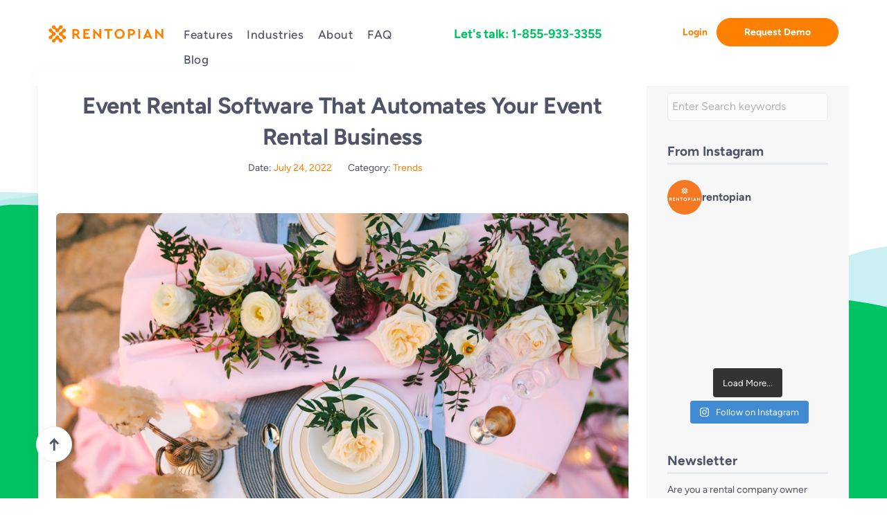

--- FILE ---
content_type: text/html; charset=UTF-8
request_url: https://rentopian.com/event-rental-software-that-automates-your-event-rental-business/
body_size: 39125
content:
<!DOCTYPE html> <html class="no-js" lang="en-US" prefix="og: https://ogp.me/ns#">  <head><meta charset="UTF-8"><script>if(navigator.userAgent.match(/MSIE|Internet Explorer/i)||navigator.userAgent.match(/Trident\/7\..*?rv:11/i)){var href=document.location.href;if(!href.match(/[?&]nowprocket/)){if(href.indexOf("?")==-1){if(href.indexOf("#")==-1){document.location.href=href+"?nowprocket=1"}else{document.location.href=href.replace("#","?nowprocket=1#")}}else{if(href.indexOf("#")==-1){document.location.href=href+"&nowprocket=1"}else{document.location.href=href.replace("#","&nowprocket=1#")}}}}</script><script>(()=>{class RocketLazyLoadScripts{constructor(){this.v="2.0.4",this.userEvents=["keydown","keyup","mousedown","mouseup","mousemove","mouseover","mouseout","touchmove","touchstart","touchend","touchcancel","wheel","click","dblclick","input"],this.attributeEvents=["onblur","onclick","oncontextmenu","ondblclick","onfocus","onmousedown","onmouseenter","onmouseleave","onmousemove","onmouseout","onmouseover","onmouseup","onmousewheel","onscroll","onsubmit"]}async t(){this.i(),this.o(),/iP(ad|hone)/.test(navigator.userAgent)&&this.h(),this.u(),this.l(this),this.m(),this.k(this),this.p(this),this._(),await Promise.all([this.R(),this.L()]),this.lastBreath=Date.now(),this.S(this),this.P(),this.D(),this.O(),this.M(),await this.C(this.delayedScripts.normal),await this.C(this.delayedScripts.defer),await this.C(this.delayedScripts.async),await this.T(),await this.F(),await this.j(),await this.A(),window.dispatchEvent(new Event("rocket-allScriptsLoaded")),this.everythingLoaded=!0,this.lastTouchEnd&&await new Promise(t=>setTimeout(t,500-Date.now()+this.lastTouchEnd)),this.I(),this.H(),this.U(),this.W()}i(){this.CSPIssue=sessionStorage.getItem("rocketCSPIssue"),document.addEventListener("securitypolicyviolation",t=>{this.CSPIssue||"script-src-elem"!==t.violatedDirective||"data"!==t.blockedURI||(this.CSPIssue=!0,sessionStorage.setItem("rocketCSPIssue",!0))},{isRocket:!0})}o(){window.addEventListener("pageshow",t=>{this.persisted=t.persisted,this.realWindowLoadedFired=!0},{isRocket:!0}),window.addEventListener("pagehide",()=>{this.onFirstUserAction=null},{isRocket:!0})}h(){let t;function e(e){t=e}window.addEventListener("touchstart",e,{isRocket:!0}),window.addEventListener("touchend",function i(o){o.changedTouches[0]&&t.changedTouches[0]&&Math.abs(o.changedTouches[0].pageX-t.changedTouches[0].pageX)<10&&Math.abs(o.changedTouches[0].pageY-t.changedTouches[0].pageY)<10&&o.timeStamp-t.timeStamp<200&&(window.removeEventListener("touchstart",e,{isRocket:!0}),window.removeEventListener("touchend",i,{isRocket:!0}),"INPUT"===o.target.tagName&&"text"===o.target.type||(o.target.dispatchEvent(new TouchEvent("touchend",{target:o.target,bubbles:!0})),o.target.dispatchEvent(new MouseEvent("mouseover",{target:o.target,bubbles:!0})),o.target.dispatchEvent(new PointerEvent("click",{target:o.target,bubbles:!0,cancelable:!0,detail:1,clientX:o.changedTouches[0].clientX,clientY:o.changedTouches[0].clientY})),event.preventDefault()))},{isRocket:!0})}q(t){this.userActionTriggered||("mousemove"!==t.type||this.firstMousemoveIgnored?"keyup"===t.type||"mouseover"===t.type||"mouseout"===t.type||(this.userActionTriggered=!0,this.onFirstUserAction&&this.onFirstUserAction()):this.firstMousemoveIgnored=!0),"click"===t.type&&t.preventDefault(),t.stopPropagation(),t.stopImmediatePropagation(),"touchstart"===this.lastEvent&&"touchend"===t.type&&(this.lastTouchEnd=Date.now()),"click"===t.type&&(this.lastTouchEnd=0),this.lastEvent=t.type,t.composedPath&&t.composedPath()[0].getRootNode()instanceof ShadowRoot&&(t.rocketTarget=t.composedPath()[0]),this.savedUserEvents.push(t)}u(){this.savedUserEvents=[],this.userEventHandler=this.q.bind(this),this.userEvents.forEach(t=>window.addEventListener(t,this.userEventHandler,{passive:!1,isRocket:!0})),document.addEventListener("visibilitychange",this.userEventHandler,{isRocket:!0})}U(){this.userEvents.forEach(t=>window.removeEventListener(t,this.userEventHandler,{passive:!1,isRocket:!0})),document.removeEventListener("visibilitychange",this.userEventHandler,{isRocket:!0}),this.savedUserEvents.forEach(t=>{(t.rocketTarget||t.target).dispatchEvent(new window[t.constructor.name](t.type,t))})}m(){const t="return false",e=Array.from(this.attributeEvents,t=>"data-rocket-"+t),i="["+this.attributeEvents.join("],[")+"]",o="[data-rocket-"+this.attributeEvents.join("],[data-rocket-")+"]",s=(e,i,o)=>{o&&o!==t&&(e.setAttribute("data-rocket-"+i,o),e["rocket"+i]=new Function("event",o),e.setAttribute(i,t))};new MutationObserver(t=>{for(const n of t)"attributes"===n.type&&(n.attributeName.startsWith("data-rocket-")||this.everythingLoaded?n.attributeName.startsWith("data-rocket-")&&this.everythingLoaded&&this.N(n.target,n.attributeName.substring(12)):s(n.target,n.attributeName,n.target.getAttribute(n.attributeName))),"childList"===n.type&&n.addedNodes.forEach(t=>{if(t.nodeType===Node.ELEMENT_NODE)if(this.everythingLoaded)for(const i of[t,...t.querySelectorAll(o)])for(const t of i.getAttributeNames())e.includes(t)&&this.N(i,t.substring(12));else for(const e of[t,...t.querySelectorAll(i)])for(const t of e.getAttributeNames())this.attributeEvents.includes(t)&&s(e,t,e.getAttribute(t))})}).observe(document,{subtree:!0,childList:!0,attributeFilter:[...this.attributeEvents,...e]})}I(){this.attributeEvents.forEach(t=>{document.querySelectorAll("[data-rocket-"+t+"]").forEach(e=>{this.N(e,t)})})}N(t,e){const i=t.getAttribute("data-rocket-"+e);i&&(t.setAttribute(e,i),t.removeAttribute("data-rocket-"+e))}k(t){Object.defineProperty(HTMLElement.prototype,"onclick",{get(){return this.rocketonclick||null},set(e){this.rocketonclick=e,this.setAttribute(t.everythingLoaded?"onclick":"data-rocket-onclick","this.rocketonclick(event)")}})}S(t){function e(e,i){let o=e[i];e[i]=null,Object.defineProperty(e,i,{get:()=>o,set(s){t.everythingLoaded?o=s:e["rocket"+i]=o=s}})}e(document,"onreadystatechange"),e(window,"onload"),e(window,"onpageshow");try{Object.defineProperty(document,"readyState",{get:()=>t.rocketReadyState,set(e){t.rocketReadyState=e},configurable:!0}),document.readyState="loading"}catch(t){console.log("WPRocket DJE readyState conflict, bypassing")}}l(t){this.originalAddEventListener=EventTarget.prototype.addEventListener,this.originalRemoveEventListener=EventTarget.prototype.removeEventListener,this.savedEventListeners=[],EventTarget.prototype.addEventListener=function(e,i,o){o&&o.isRocket||!t.B(e,this)&&!t.userEvents.includes(e)||t.B(e,this)&&!t.userActionTriggered||e.startsWith("rocket-")||t.everythingLoaded?t.originalAddEventListener.call(this,e,i,o):(t.savedEventListeners.push({target:this,remove:!1,type:e,func:i,options:o}),"mouseenter"!==e&&"mouseleave"!==e||t.originalAddEventListener.call(this,e,t.savedUserEvents.push,o))},EventTarget.prototype.removeEventListener=function(e,i,o){o&&o.isRocket||!t.B(e,this)&&!t.userEvents.includes(e)||t.B(e,this)&&!t.userActionTriggered||e.startsWith("rocket-")||t.everythingLoaded?t.originalRemoveEventListener.call(this,e,i,o):t.savedEventListeners.push({target:this,remove:!0,type:e,func:i,options:o})}}J(t,e){this.savedEventListeners=this.savedEventListeners.filter(i=>{let o=i.type,s=i.target||window;return e!==o||t!==s||(this.B(o,s)&&(i.type="rocket-"+o),this.$(i),!1)})}H(){EventTarget.prototype.addEventListener=this.originalAddEventListener,EventTarget.prototype.removeEventListener=this.originalRemoveEventListener,this.savedEventListeners.forEach(t=>this.$(t))}$(t){t.remove?this.originalRemoveEventListener.call(t.target,t.type,t.func,t.options):this.originalAddEventListener.call(t.target,t.type,t.func,t.options)}p(t){let e;function i(e){return t.everythingLoaded?e:e.split(" ").map(t=>"load"===t||t.startsWith("load.")?"rocket-jquery-load":t).join(" ")}function o(o){function s(e){const s=o.fn[e];o.fn[e]=o.fn.init.prototype[e]=function(){return this[0]===window&&t.userActionTriggered&&("string"==typeof arguments[0]||arguments[0]instanceof String?arguments[0]=i(arguments[0]):"object"==typeof arguments[0]&&Object.keys(arguments[0]).forEach(t=>{const e=arguments[0][t];delete arguments[0][t],arguments[0][i(t)]=e})),s.apply(this,arguments),this}}if(o&&o.fn&&!t.allJQueries.includes(o)){const e={DOMContentLoaded:[],"rocket-DOMContentLoaded":[]};for(const t in e)document.addEventListener(t,()=>{e[t].forEach(t=>t())},{isRocket:!0});o.fn.ready=o.fn.init.prototype.ready=function(i){function s(){parseInt(o.fn.jquery)>2?setTimeout(()=>i.bind(document)(o)):i.bind(document)(o)}return"function"==typeof i&&(t.realDomReadyFired?!t.userActionTriggered||t.fauxDomReadyFired?s():e["rocket-DOMContentLoaded"].push(s):e.DOMContentLoaded.push(s)),o([])},s("on"),s("one"),s("off"),t.allJQueries.push(o)}e=o}t.allJQueries=[],o(window.jQuery),Object.defineProperty(window,"jQuery",{get:()=>e,set(t){o(t)}})}P(){const t=new Map;document.write=document.writeln=function(e){const i=document.currentScript,o=document.createRange(),s=i.parentElement;let n=t.get(i);void 0===n&&(n=i.nextSibling,t.set(i,n));const c=document.createDocumentFragment();o.setStart(c,0),c.appendChild(o.createContextualFragment(e)),s.insertBefore(c,n)}}async R(){return new Promise(t=>{this.userActionTriggered?t():this.onFirstUserAction=t})}async L(){return new Promise(t=>{document.addEventListener("DOMContentLoaded",()=>{this.realDomReadyFired=!0,t()},{isRocket:!0})})}async j(){return this.realWindowLoadedFired?Promise.resolve():new Promise(t=>{window.addEventListener("load",t,{isRocket:!0})})}M(){this.pendingScripts=[];this.scriptsMutationObserver=new MutationObserver(t=>{for(const e of t)e.addedNodes.forEach(t=>{"SCRIPT"!==t.tagName||t.noModule||t.isWPRocket||this.pendingScripts.push({script:t,promise:new Promise(e=>{const i=()=>{const i=this.pendingScripts.findIndex(e=>e.script===t);i>=0&&this.pendingScripts.splice(i,1),e()};t.addEventListener("load",i,{isRocket:!0}),t.addEventListener("error",i,{isRocket:!0}),setTimeout(i,1e3)})})})}),this.scriptsMutationObserver.observe(document,{childList:!0,subtree:!0})}async F(){await this.X(),this.pendingScripts.length?(await this.pendingScripts[0].promise,await this.F()):this.scriptsMutationObserver.disconnect()}D(){this.delayedScripts={normal:[],async:[],defer:[]},document.querySelectorAll("script[type$=rocketlazyloadscript]").forEach(t=>{t.hasAttribute("data-rocket-src")?t.hasAttribute("async")&&!1!==t.async?this.delayedScripts.async.push(t):t.hasAttribute("defer")&&!1!==t.defer||"module"===t.getAttribute("data-rocket-type")?this.delayedScripts.defer.push(t):this.delayedScripts.normal.push(t):this.delayedScripts.normal.push(t)})}async _(){await this.L();let t=[];document.querySelectorAll("script[type$=rocketlazyloadscript][data-rocket-src]").forEach(e=>{let i=e.getAttribute("data-rocket-src");if(i&&!i.startsWith("data:")){i.startsWith("//")&&(i=location.protocol+i);try{const o=new URL(i).origin;o!==location.origin&&t.push({src:o,crossOrigin:e.crossOrigin||"module"===e.getAttribute("data-rocket-type")})}catch(t){}}}),t=[...new Map(t.map(t=>[JSON.stringify(t),t])).values()],this.Y(t,"preconnect")}async G(t){if(await this.K(),!0!==t.noModule||!("noModule"in HTMLScriptElement.prototype))return new Promise(e=>{let i;function o(){(i||t).setAttribute("data-rocket-status","executed"),e()}try{if(navigator.userAgent.includes("Firefox/")||""===navigator.vendor||this.CSPIssue)i=document.createElement("script"),[...t.attributes].forEach(t=>{let e=t.nodeName;"type"!==e&&("data-rocket-type"===e&&(e="type"),"data-rocket-src"===e&&(e="src"),i.setAttribute(e,t.nodeValue))}),t.text&&(i.text=t.text),t.nonce&&(i.nonce=t.nonce),i.hasAttribute("src")?(i.addEventListener("load",o,{isRocket:!0}),i.addEventListener("error",()=>{i.setAttribute("data-rocket-status","failed-network"),e()},{isRocket:!0}),setTimeout(()=>{i.isConnected||e()},1)):(i.text=t.text,o()),i.isWPRocket=!0,t.parentNode.replaceChild(i,t);else{const i=t.getAttribute("data-rocket-type"),s=t.getAttribute("data-rocket-src");i?(t.type=i,t.removeAttribute("data-rocket-type")):t.removeAttribute("type"),t.addEventListener("load",o,{isRocket:!0}),t.addEventListener("error",i=>{this.CSPIssue&&i.target.src.startsWith("data:")?(console.log("WPRocket: CSP fallback activated"),t.removeAttribute("src"),this.G(t).then(e)):(t.setAttribute("data-rocket-status","failed-network"),e())},{isRocket:!0}),s?(t.fetchPriority="high",t.removeAttribute("data-rocket-src"),t.src=s):t.src="data:text/javascript;base64,"+window.btoa(unescape(encodeURIComponent(t.text)))}}catch(i){t.setAttribute("data-rocket-status","failed-transform"),e()}});t.setAttribute("data-rocket-status","skipped")}async C(t){const e=t.shift();return e?(e.isConnected&&await this.G(e),this.C(t)):Promise.resolve()}O(){this.Y([...this.delayedScripts.normal,...this.delayedScripts.defer,...this.delayedScripts.async],"preload")}Y(t,e){this.trash=this.trash||[];let i=!0;var o=document.createDocumentFragment();t.forEach(t=>{const s=t.getAttribute&&t.getAttribute("data-rocket-src")||t.src;if(s&&!s.startsWith("data:")){const n=document.createElement("link");n.href=s,n.rel=e,"preconnect"!==e&&(n.as="script",n.fetchPriority=i?"high":"low"),t.getAttribute&&"module"===t.getAttribute("data-rocket-type")&&(n.crossOrigin=!0),t.crossOrigin&&(n.crossOrigin=t.crossOrigin),t.integrity&&(n.integrity=t.integrity),t.nonce&&(n.nonce=t.nonce),o.appendChild(n),this.trash.push(n),i=!1}}),document.head.appendChild(o)}W(){this.trash.forEach(t=>t.remove())}async T(){try{document.readyState="interactive"}catch(t){}this.fauxDomReadyFired=!0;try{await this.K(),this.J(document,"readystatechange"),document.dispatchEvent(new Event("rocket-readystatechange")),await this.K(),document.rocketonreadystatechange&&document.rocketonreadystatechange(),await this.K(),this.J(document,"DOMContentLoaded"),document.dispatchEvent(new Event("rocket-DOMContentLoaded")),await this.K(),this.J(window,"DOMContentLoaded"),window.dispatchEvent(new Event("rocket-DOMContentLoaded"))}catch(t){console.error(t)}}async A(){try{document.readyState="complete"}catch(t){}try{await this.K(),this.J(document,"readystatechange"),document.dispatchEvent(new Event("rocket-readystatechange")),await this.K(),document.rocketonreadystatechange&&document.rocketonreadystatechange(),await this.K(),this.J(window,"load"),window.dispatchEvent(new Event("rocket-load")),await this.K(),window.rocketonload&&window.rocketonload(),await this.K(),this.allJQueries.forEach(t=>t(window).trigger("rocket-jquery-load")),await this.K(),this.J(window,"pageshow");const t=new Event("rocket-pageshow");t.persisted=this.persisted,window.dispatchEvent(t),await this.K(),window.rocketonpageshow&&window.rocketonpageshow({persisted:this.persisted})}catch(t){console.error(t)}}async K(){Date.now()-this.lastBreath>45&&(await this.X(),this.lastBreath=Date.now())}async X(){return document.hidden?new Promise(t=>setTimeout(t)):new Promise(t=>requestAnimationFrame(t))}B(t,e){return e===document&&"readystatechange"===t||(e===document&&"DOMContentLoaded"===t||(e===window&&"DOMContentLoaded"===t||(e===window&&"load"===t||e===window&&"pageshow"===t)))}static run(){(new RocketLazyLoadScripts).t()}}RocketLazyLoadScripts.run()})();</script> 	<meta name="viewport" content="width=device-width, initial-scale=1"> 	<link rel="pingback" href="https://rentopian.com/xmlrpc.php" /> 	 	 <!-- Google Tag Manager for WordPress by gtm4wp.com --> <script data-cfasync="false" data-pagespeed-no-defer>
	var gtm4wp_datalayer_name = "dataLayer";
	var dataLayer = dataLayer || [];
</script> <!-- End Google Tag Manager for WordPress by gtm4wp.com --> <!-- Search Engine Optimization by Rank Math - https://rankmath.com/ --> <title>Event Rental Software That Automates Your Event Rental Business - Rentopian - All-in-one software for your event and party rental business operations.</title><link rel="preload" data-rocket-preload as="image" href="https://rentopian.com/wp-content/uploads/2021/11/Depositphotos_370382410_S.jpg" imagesrcset="https://rentopian.com/wp-content/uploads/2021/11/Depositphotos_370382410_S.jpg 1000w, https://rentopian.com/wp-content/uploads/2021/11/Depositphotos_370382410_S-300x200.jpg 300w, https://rentopian.com/wp-content/uploads/2021/11/Depositphotos_370382410_S-768x512.jpg 768w" imagesizes="(max-width: 1000px) 100vw, 1000px" fetchpriority="high"> <meta name="description" content="Schedule a free demo of Rentopian, the all-in-one event rental software that aids with everything from customer management to payment processing. You can also"/> <meta name="robots" content="follow, index, max-snippet:-1, max-video-preview:-1, max-image-preview:large"/> <link rel="canonical" href="https://rentopian.com/event-rental-software-that-automates-your-event-rental-business/" /> <meta property="og:locale" content="en_US" /> <meta property="og:type" content="article" /> <meta property="og:title" content="Event Rental Software That Automates Your Event Rental Business - Rentopian - All-in-one software for your event and party rental business operations." /> <meta property="og:description" content="Schedule a free demo of Rentopian, the all-in-one event rental software that aids with everything from customer management to payment processing. You can also" /> <meta property="og:url" content="https://rentopian.com/event-rental-software-that-automates-your-event-rental-business/" /> <meta property="og:site_name" content="Rentopian - All-in-one software for your event and party rental business operations." /> <meta property="article:publisher" content="https://www.facebook.com/rentopian" /> <meta property="article:section" content="Trends" /> <meta property="og:updated_time" content="2022-07-24T04:55:02+00:00" /> <meta property="og:image" content="https://rentopian.com/wp-content/uploads/2021/11/Depositphotos_370382410_S.jpg" /> <meta property="og:image:secure_url" content="https://rentopian.com/wp-content/uploads/2021/11/Depositphotos_370382410_S.jpg" /> <meta property="og:image:width" content="1000" /> <meta property="og:image:height" content="667" /> <meta property="og:image:alt" content="event rental software" /> <meta property="og:image:type" content="image/jpeg" /> <meta name="twitter:card" content="summary_large_image" /> <meta name="twitter:title" content="Event Rental Software That Automates Your Event Rental Business - Rentopian - All-in-one software for your event and party rental business operations." /> <meta name="twitter:description" content="Schedule a free demo of Rentopian, the all-in-one event rental software that aids with everything from customer management to payment processing. You can also" /> <meta name="twitter:site" content="@rentopian" /> <meta name="twitter:creator" content="@rentopian" /> <meta name="twitter:image" content="https://rentopian.com/wp-content/uploads/2021/11/Depositphotos_370382410_S.jpg" /> <meta name="twitter:label1" content="Written by" /> <meta name="twitter:data1" content="rentopian" /> <meta name="twitter:label2" content="Time to read" /> <meta name="twitter:data2" content="6 minutes" /> <!-- /Rank Math WordPress SEO plugin -->   <link rel="alternate" type="application/rss+xml" title="Rentopian - All-in-one software for your event and party rental business operations. &raquo; Feed" href="https://rentopian.com/feed/" /> <link rel="alternate" type="application/rss+xml" title="Rentopian - All-in-one software for your event and party rental business operations. &raquo; Comments Feed" href="https://rentopian.com/comments/feed/" /> <link rel="alternate" type="application/rss+xml" title="Rentopian - All-in-one software for your event and party rental business operations. &raquo; Event Rental Software That Automates Your Event Rental Business Comments Feed" href="https://rentopian.com/event-rental-software-that-automates-your-event-rental-business/feed/" /> <link rel="alternate" title="oEmbed (JSON)" type="application/json+oembed" href="https://rentopian.com/wp-json/oembed/1.0/embed?url=https%3A%2F%2Frentopian.com%2Fevent-rental-software-that-automates-your-event-rental-business%2F" /> <link rel="alternate" title="oEmbed (XML)" type="text/xml+oembed" href="https://rentopian.com/wp-json/oembed/1.0/embed?url=https%3A%2F%2Frentopian.com%2Fevent-rental-software-that-automates-your-event-rental-business%2F&#038;format=xml" /> <style id='wp-img-auto-sizes-contain-inline-css' type='text/css'> img:is([sizes=auto i],[sizes^="auto," i]){contain-intrinsic-size:3000px 1500px} /*# sourceURL=wp-img-auto-sizes-contain-inline-css */ </style> <link rel='stylesheet' id='sbi_styles-css' href='https://rentopian.com/wp-content/plugins/instagram-feed/css/sbi-styles.min.css?ver=6.10.0'  media='all' /> <style id='classic-theme-styles-inline-css' type='text/css'> /*! This file is auto-generated */ .wp-block-button__link{color:#fff;background-color:#32373c;border-radius:9999px;box-shadow:none;text-decoration:none;padding:calc(.667em + 2px) calc(1.333em + 2px);font-size:1.125em}.wp-block-file__button{background:#32373c;color:#fff;text-decoration:none} /*# sourceURL=/wp-includes/css/classic-themes.min.css */ </style> <link data-minify="1" rel='stylesheet' id='main-styles-css' href='https://rentopian.com/wp-content/cache/min/1/wp-content/themes/rentopian/style.css?ver=1767953610'  media='all' /> <style id='rocket-lazyload-inline-css' type='text/css'> .rll-youtube-player{position:relative;padding-bottom:56.23%;height:0;overflow:hidden;max-width:100%;}.rll-youtube-player:focus-within{outline: 2px solid currentColor;outline-offset: 5px;}.rll-youtube-player iframe{position:absolute;top:0;left:0;width:100%;height:100%;z-index:100;background:0 0}.rll-youtube-player img{bottom:0;display:block;left:0;margin:auto;max-width:100%;width:100%;position:absolute;right:0;top:0;border:none;height:auto;-webkit-transition:.4s all;-moz-transition:.4s all;transition:.4s all}.rll-youtube-player img:hover{-webkit-filter:brightness(75%)}.rll-youtube-player .play{height:100%;width:100%;left:0;top:0;position:absolute;background:url(https://rentopian.com/wp-content/plugins/wp-rocket/assets/img/youtube.png) no-repeat center;background-color: transparent !important;cursor:pointer;border:none;} /*# sourceURL=rocket-lazyload-inline-css */ </style> <script type="rocketlazyloadscript" data-rocket-src="https://rentopian.com/wp-includes/js/jquery/jquery.min.js?ver=3.7.1" id="jquery-core-js" data-rocket-defer defer></script> <script type="rocketlazyloadscript" data-rocket-src="https://rentopian.com/wp-includes/js/jquery/jquery-migrate.min.js?ver=3.4.1" id="jquery-migrate-js" data-rocket-defer defer></script> <script type="rocketlazyloadscript"></script><link rel="EditURI" type="application/rsd+xml" title="RSD" href="https://rentopian.com/xmlrpc.php?rsd" /> <meta name="generator" content="WordPress 6.9" /> <link rel='shortlink' href='https://rentopian.com/?p=1476' /> <!-- Global site tag (gtag.js) - Google Ads: 701628610 -->  <script type="rocketlazyloadscript" async data-rocket-src="https://www.googletagmanager.com/gtag/js?id=AW-701628610"></script>  <script type="rocketlazyloadscript">
  window.dataLayer = window.dataLayer || [];
  function gtag(){dataLayer.push(arguments);}
  gtag('js', new Date());

  gtag('config', 'AW-701628610');
</script>    <!-- Facebook Pixel Code -->  <script type="rocketlazyloadscript">
  !function(f,b,e,v,n,t,s)
  {if(f.fbq)return;n=f.fbq=function(){n.callMethod?
  n.callMethod.apply(n,arguments):n.queue.push(arguments)};
  if(!f._fbq)f._fbq=n;n.push=n;n.loaded=!0;n.version='2.0';
  n.queue=[];t=b.createElement(e);t.async=!0;
  t.src=v;s=b.getElementsByTagName(e)[0];
  s.parentNode.insertBefore(t,s)}(window, document,'script',
  'https://connect.facebook.net/en_US/fbevents.js');
  fbq('init', '344512956357514');
  fbq('track', 'PageView');
</script>    <!-- End Facebook Pixel Code -->  <!-- SoftwareApplication Schema End -->  <!-- Start of HubSpot Embed Code -->  <script type="rocketlazyloadscript" data-minify="1" data-rocket-type="text/javascript" id="hs-script-loader" async defer data-rocket-src="https://rentopian.com/wp-content/cache/min/1/5008180.js?ver=1767953611"></script>  <!-- End of HubSpot Embed Code -->    <!-- First Promoter -->  <script type="rocketlazyloadscript">(function(w){w.fpr=w.fpr||function(){w.fpr.q = w.fpr.q||[];w.fpr.q[arguments[0]=='set'?'unshift':'push'](arguments);};})(window);
fpr("init", {cid:"go8odabu"}); 
fpr("click");
</script>  <script type="rocketlazyloadscript" data-minify="1" data-rocket-src="https://rentopian.com/wp-content/cache/min/1/fpr.js?ver=1767953612" async></script>        <script type="application/ld+json">
{
  "@context": "https://schema.org",
  "@type": "Organization",
  "@id": "https://rentopian.com/#organization",
  "name": "Rentopian",
  "url": "https://rentopian.com/",
  "logo": "https://rentopian.com/wp-content/uploads/2019/08/macbook-trimmed@2x.webp",
  "image": "https://rentopian.com/wp-content/uploads/2019/08/macbook-trimmed@2x.webp",
  "description": "Rentopian is a complete, centralized, all-in-one event rental management platform that empowers event rental businesses to streamline operations, automate workflows, and manage inventory, orders, payments, clients, and logistics from a single unified system. Designed to simplify the rental workflow for both businesses and customers, Rentopian offers real-time inventory updates, online booking capabilities, invoicing, contract generation, team collaboration tools, accounting integrations, performance reports, and automation features that eliminate manual tasks and increase operational efficiency. Rentopian provides rental companies with a scalable SaaS solution to grow their business through improved productivity, enhanced organization, and advanced analytics for smarter decision-making.",
  "email": "hello@rentopian.com",
  "telephone": "+18559333355",
  "address": {
    "@type": "PostalAddress",
    "streetAddress": "",
    "addressLocality": "",
    "addressRegion": "",
    "postalCode": "",
    "addressCountry": "US"
  },
  "geo": {
    "@type": "GeoCoordinates",
    "latitude": 37.3679712,
    "longitude": -122.1374637
  },
  "areaServed": [
    "United States",
    "Canada",
    "United Kingdom",
    "Australia",
    "Europe",
    "Worldwide"
  ],
  "sameAs": [
    "https://www.facebook.com/rentopian",
    "https://x.com/rentopian",
    "https://www.linkedin.com/company/rentopian/",
    "https://www.instagram.com/rentopian/",
    "https://www.pinterest.com/rentopian/"
  ],
  "awards": [
    "Top Event Rental Software 2024",
    "Best SaaS for Event Professionals 2023"
  ],
  "additionalType": [
    "https://schema.org/SoftwareApplication",
    "https://schema.org/Service",
    "https://schema.org/Product"
  ],
  "hasMap": "https://maps.app.goo.gl/VZVt1xD7rvV8Xdth6",
  "keywords": [
    "event rental software",
    "rental business management",
    "event rental management system",
    "event inventory tracking software",
    "rental scheduling software",
    "Rentopian",
    "rental ecommerce platform",
    "event rental automation",
    "rental operations software",
    "event rental CRM",
    "inventory utilization software",
    "rental contract software",
    "rental invoicing tools",
    "online rental booking system",
    "event rental payment software",
    "workflow automation rental business",
    "event rental dashboard",
    "rental reporting tools",
    "party rental software",
    "AV rental management",
    "event furniture rental system",
    "warehouse rental software",
    "rental availability checker",
    "multi-location rental software",
    "team management rental business",
    "rental delivery tracking",
    "rental ERP system",
    "cloud rental platform",
    "rental customer portal",
    "digital rental contracts",
    "rental deposit management",
    "mobile rental management",
    "enterprise rental operations software",
    "event logistics rental software",
    "detailed rental analytics",
    "forecasting rental demand",
    "inventory scan rental software",
    "rental scheduling tools",
    "event supply rental system",
    "business growth rental software",
    "rental POS system",
    "event industry SaaS",
    "centralized rental software",
    "automated rental reminders",
    "rental marketplace integration",
    "rental operation optimization"
  ]
}
</script>        <script type="application/ld+json">
  {
  "@context": "https://schema.org",
  "@type": "SoftwareApplication",
  "@id": "https://rentopian.com/#software",
  "name": "Rentopian",
  "url": "https://rentopian.com/",
  "image": "https://rentopian.com/wp-content/uploads/2019/08/macbook-trimmed@2x.webp",
  "applicationCategory": "BusinessApplication, EventRentalSoftware, SaaS",
  "operatingSystem": "All",
  "description": "Rentopian is an all-in-one, fully centralized, intuitive event rental management software designed to streamline and automate every aspect of an event rental business. From real-time inventory tracking and online bookings to client management, order processing, payments, team collaboration, accounting integrations, automated workflows, and detailed performance reporting—Rentopian provides a comprehensive solution for rental companies of all sizes. The platform helps businesses increase rental efficiency, reduce administrative workload, eliminate manual errors, and improve operational visibility. Users can effortlessly manage inventory utilization, track sales metrics, generate insights-driven reports, and maintain full control over products, clients, and reservations from one powerful dashboard. Rentopian simplifies the rental experience for both companies and their customers through seamless online ordering, invoicing, contract generation, and automated communication tools. With the mission of optimizing event rental operations industry-wide, Rentopian delivers a scalable SaaS ecosystem built to support growth, enhance productivity, and empower rental businesses to operate smarter and more efficiently.",
  "email": "hello@rentopian.com",
  "telephone": "+18559333355",
  "geo": {
    "@type": "GeoCoordinates",
    "latitude": 37.3679712,
    "longitude": -122.1374637
  },
  "address": {
    "@type": "PostalAddress",
    "streetAddress": "",
    "addressLocality": "",
    "addressRegion": "",
    "postalCode": "",
    "addressCountry": "US"
  },
  "areaServed": [
    "United States",
    "Canada",
    "United Kingdom",
    "Australia",
    "Europe",
    "Worldwide"
  ],
  "sameAs": [
    "https://www.facebook.com/rentopian",
    "https://x.com/rentopian",
    "https://www.linkedin.com/company/rentopian/",
    "https://www.instagram.com/rentopian/",
    "https://www.pinterest.com/rentopian/"
  ],
  "additionalType": [
    "https://schema.org/Organization",
    "https://schema.org/Service",
    "https://schema.org/Product"
  ],
  "awards": [
    "Top Event Rental Software 2024",
    "Best SaaS for Event Professionals 2023"
  ],
  "hasMap": "https://maps.app.goo.gl/VZVt1xD7rvV8Xdth6",
  "keywords": [
    "event rental software",
    "rental business management",
    "event rental management system",
    "event inventory tracking software",
    "rental scheduling software",
    "rentopian software",
    "rental ecommerce platform",
    "event rental automation",
    "rental operations software",
    "event rental CRM",
    "inventory utilization software",
    "rental contract software",
    "rental invoicing tools",
    "online rental booking system",
    "event rental payment software",
    "workflow automation rental business",
    "event rental dashboard",
    "rental reporting tools",
    "party rental software",
    "AV rental management",
    "event furniture rental system",
    "warehouse rental software",
    "rental availability checker",
    "multi-location rental software",
    "team management rental business",
    "rental delivery tracking",
    "rental ERP system",
    "cloud rental platform",
    "rental customer portal",
    "digital rental contracts",
    "rental deposit management",
    "mobile rental management",
    "enterprise rental operations software",
    "event logistics rental software",
    "detailed rental analytics",
    "forecasting rental demand",
    "inventory scan rental software",
    "rental scheduling tools",
    "event supply rental system",
    "business growth rental software",
    "rental POS system",
    "event industry SaaS",
    "centralized rental software",
    "automated rental reminders",
    "rental marketplace integration",
    "rental operation optimization"
  ]
}
</script>    <!-- Google Tag Manager for WordPress by gtm4wp.com --> <!-- GTM Container placement set to automatic --> <script data-cfasync="false" data-pagespeed-no-defer type="text/javascript">
	var dataLayer_content = {"pagePostType":"post","pagePostType2":"single-post","pageCategory":["trends"],"pagePostAuthor":"rentopian"};
	dataLayer.push( dataLayer_content );
</script> <script type="rocketlazyloadscript" data-cfasync="false" data-pagespeed-no-defer data-rocket-type="text/javascript">
(function(w,d,s,l,i){w[l]=w[l]||[];w[l].push({'gtm.start':
new Date().getTime(),event:'gtm.js'});var f=d.getElementsByTagName(s)[0],
j=d.createElement(s),dl=l!='dataLayer'?'&l='+l:'';j.async=true;j.src=
'//www.googletagmanager.com/gtm.js?id='+i+dl;f.parentNode.insertBefore(j,f);
})(window,document,'script','dataLayer','GTM-TZJV4TD');
</script> <!-- End Google Tag Manager for WordPress by gtm4wp.com --><style type="text/css">	  	  					 	  				  										  											 	  				   														</style><script type="rocketlazyloadscript" data-rocket-type="text/javascript" id="google_gtagjs" data-rocket-src="https://www.googletagmanager.com/gtag/js?id=G-X8WCLBT26H" async="async"></script> <script type="rocketlazyloadscript" data-rocket-type="text/javascript" id="google_gtagjs-inline">
/* <![CDATA[ */
window.dataLayer = window.dataLayer || [];function gtag(){dataLayer.push(arguments);}gtag('js', new Date());gtag('config', 'G-X8WCLBT26H', {} );
/* ]]> */
</script> <link rel="icon" href="https://rentopian.com/wp-content/uploads/2019/03/favicon.webp" sizes="32x32" /> <link rel="icon" href="https://rentopian.com/wp-content/uploads/2019/03/favicon.webp" sizes="192x192" /> <link rel="apple-touch-icon" href="https://rentopian.com/wp-content/uploads/2019/03/favicon.webp" /> <meta name="msapplication-TileImage" content="https://rentopian.com/wp-content/uploads/2019/03/favicon.png" /> 		<style type="text/css" id="wp-custom-css"> 			/* Fix dropdown background and styling */ #menu-main-navigation .dropdown-menu {   background-color: #ffffff; /* white background */   border: 1px solid #e0e0e0; /* light border */   border-radius: 4px;   box-shadow: 0 4px 12px rgba(0, 0, 0, 0.1);   min-width: 220px;   padding: 10px 0;   z-index: 9999; }  /* Style dropdown links */ #menu-main-navigation .dropdown-menu li a {   display: block;   padding: 10px 20px;   color: #333333; /* text color */   text-decoration: none;   font-weight: 500;   transition: background-color 0.2s ease; }  /* Hover effect */ #menu-main-navigation .dropdown-menu li a:hover {   background-color: #f5f5f5;   color: #0073e6; /* optional: blue on hover */ }   @media (min-width: 320px) and (max-width: 768px) { .box-section.vc_custom_1767952701632 {     padding: 0px !important; } 	.box-section .vc_custom_1767955256509 {     padding: 40px 0px !important; } .flow-container li {     padding-right: 0px !important; } }  		</style> 		<noscript><style> .wpb_animate_when_almost_visible { opacity: 1; }</style></noscript><noscript><style id="rocket-lazyload-nojs-css">.rll-youtube-player, [data-lazy-src]{display:none !important;}</style></noscript> <!--- Microsoft Clarity --> <script type="rocketlazyloadscript" data-rocket-type="text/javascript">
    (function(c,l,a,r,i,t,y){
        c[a]=c[a]||function(){(c[a].q=c[a].q||[]).push(arguments)};
        t=l.createElement(r);t.async=1;t.src="https://www.clarity.ms/tag/"+i;
        y=l.getElementsByTagName(r)[0];y.parentNode.insertBefore(t,y);
    })(window, document, "clarity", "script", "lyft88mmzo");
</script> <!-- End Microsoft Clarity -->  <style id='global-styles-inline-css' type='text/css'> :root{--wp--preset--aspect-ratio--square: 1;--wp--preset--aspect-ratio--4-3: 4/3;--wp--preset--aspect-ratio--3-4: 3/4;--wp--preset--aspect-ratio--3-2: 3/2;--wp--preset--aspect-ratio--2-3: 2/3;--wp--preset--aspect-ratio--16-9: 16/9;--wp--preset--aspect-ratio--9-16: 9/16;--wp--preset--color--black: #000000;--wp--preset--color--cyan-bluish-gray: #abb8c3;--wp--preset--color--white: #ffffff;--wp--preset--color--pale-pink: #f78da7;--wp--preset--color--vivid-red: #cf2e2e;--wp--preset--color--luminous-vivid-orange: #ff6900;--wp--preset--color--luminous-vivid-amber: #fcb900;--wp--preset--color--light-green-cyan: #7bdcb5;--wp--preset--color--vivid-green-cyan: #00d084;--wp--preset--color--pale-cyan-blue: #8ed1fc;--wp--preset--color--vivid-cyan-blue: #0693e3;--wp--preset--color--vivid-purple: #9b51e0;--wp--preset--gradient--vivid-cyan-blue-to-vivid-purple: linear-gradient(135deg,rgb(6,147,227) 0%,rgb(155,81,224) 100%);--wp--preset--gradient--light-green-cyan-to-vivid-green-cyan: linear-gradient(135deg,rgb(122,220,180) 0%,rgb(0,208,130) 100%);--wp--preset--gradient--luminous-vivid-amber-to-luminous-vivid-orange: linear-gradient(135deg,rgb(252,185,0) 0%,rgb(255,105,0) 100%);--wp--preset--gradient--luminous-vivid-orange-to-vivid-red: linear-gradient(135deg,rgb(255,105,0) 0%,rgb(207,46,46) 100%);--wp--preset--gradient--very-light-gray-to-cyan-bluish-gray: linear-gradient(135deg,rgb(238,238,238) 0%,rgb(169,184,195) 100%);--wp--preset--gradient--cool-to-warm-spectrum: linear-gradient(135deg,rgb(74,234,220) 0%,rgb(151,120,209) 20%,rgb(207,42,186) 40%,rgb(238,44,130) 60%,rgb(251,105,98) 80%,rgb(254,248,76) 100%);--wp--preset--gradient--blush-light-purple: linear-gradient(135deg,rgb(255,206,236) 0%,rgb(152,150,240) 100%);--wp--preset--gradient--blush-bordeaux: linear-gradient(135deg,rgb(254,205,165) 0%,rgb(254,45,45) 50%,rgb(107,0,62) 100%);--wp--preset--gradient--luminous-dusk: linear-gradient(135deg,rgb(255,203,112) 0%,rgb(199,81,192) 50%,rgb(65,88,208) 100%);--wp--preset--gradient--pale-ocean: linear-gradient(135deg,rgb(255,245,203) 0%,rgb(182,227,212) 50%,rgb(51,167,181) 100%);--wp--preset--gradient--electric-grass: linear-gradient(135deg,rgb(202,248,128) 0%,rgb(113,206,126) 100%);--wp--preset--gradient--midnight: linear-gradient(135deg,rgb(2,3,129) 0%,rgb(40,116,252) 100%);--wp--preset--font-size--small: 13px;--wp--preset--font-size--medium: 20px;--wp--preset--font-size--large: 36px;--wp--preset--font-size--x-large: 42px;--wp--preset--spacing--20: 0.44rem;--wp--preset--spacing--30: 0.67rem;--wp--preset--spacing--40: 1rem;--wp--preset--spacing--50: 1.5rem;--wp--preset--spacing--60: 2.25rem;--wp--preset--spacing--70: 3.38rem;--wp--preset--spacing--80: 5.06rem;--wp--preset--shadow--natural: 6px 6px 9px rgba(0, 0, 0, 0.2);--wp--preset--shadow--deep: 12px 12px 50px rgba(0, 0, 0, 0.4);--wp--preset--shadow--sharp: 6px 6px 0px rgba(0, 0, 0, 0.2);--wp--preset--shadow--outlined: 6px 6px 0px -3px rgb(255, 255, 255), 6px 6px rgb(0, 0, 0);--wp--preset--shadow--crisp: 6px 6px 0px rgb(0, 0, 0);}:where(.is-layout-flex){gap: 0.5em;}:where(.is-layout-grid){gap: 0.5em;}body .is-layout-flex{display: flex;}.is-layout-flex{flex-wrap: wrap;align-items: center;}.is-layout-flex > :is(*, div){margin: 0;}body .is-layout-grid{display: grid;}.is-layout-grid > :is(*, div){margin: 0;}:where(.wp-block-columns.is-layout-flex){gap: 2em;}:where(.wp-block-columns.is-layout-grid){gap: 2em;}:where(.wp-block-post-template.is-layout-flex){gap: 1.25em;}:where(.wp-block-post-template.is-layout-grid){gap: 1.25em;}.has-black-color{color: var(--wp--preset--color--black) !important;}.has-cyan-bluish-gray-color{color: var(--wp--preset--color--cyan-bluish-gray) !important;}.has-white-color{color: var(--wp--preset--color--white) !important;}.has-pale-pink-color{color: var(--wp--preset--color--pale-pink) !important;}.has-vivid-red-color{color: var(--wp--preset--color--vivid-red) !important;}.has-luminous-vivid-orange-color{color: var(--wp--preset--color--luminous-vivid-orange) !important;}.has-luminous-vivid-amber-color{color: var(--wp--preset--color--luminous-vivid-amber) !important;}.has-light-green-cyan-color{color: var(--wp--preset--color--light-green-cyan) !important;}.has-vivid-green-cyan-color{color: var(--wp--preset--color--vivid-green-cyan) !important;}.has-pale-cyan-blue-color{color: var(--wp--preset--color--pale-cyan-blue) !important;}.has-vivid-cyan-blue-color{color: var(--wp--preset--color--vivid-cyan-blue) !important;}.has-vivid-purple-color{color: var(--wp--preset--color--vivid-purple) !important;}.has-black-background-color{background-color: var(--wp--preset--color--black) !important;}.has-cyan-bluish-gray-background-color{background-color: var(--wp--preset--color--cyan-bluish-gray) !important;}.has-white-background-color{background-color: var(--wp--preset--color--white) !important;}.has-pale-pink-background-color{background-color: var(--wp--preset--color--pale-pink) !important;}.has-vivid-red-background-color{background-color: var(--wp--preset--color--vivid-red) !important;}.has-luminous-vivid-orange-background-color{background-color: var(--wp--preset--color--luminous-vivid-orange) !important;}.has-luminous-vivid-amber-background-color{background-color: var(--wp--preset--color--luminous-vivid-amber) !important;}.has-light-green-cyan-background-color{background-color: var(--wp--preset--color--light-green-cyan) !important;}.has-vivid-green-cyan-background-color{background-color: var(--wp--preset--color--vivid-green-cyan) !important;}.has-pale-cyan-blue-background-color{background-color: var(--wp--preset--color--pale-cyan-blue) !important;}.has-vivid-cyan-blue-background-color{background-color: var(--wp--preset--color--vivid-cyan-blue) !important;}.has-vivid-purple-background-color{background-color: var(--wp--preset--color--vivid-purple) !important;}.has-black-border-color{border-color: var(--wp--preset--color--black) !important;}.has-cyan-bluish-gray-border-color{border-color: var(--wp--preset--color--cyan-bluish-gray) !important;}.has-white-border-color{border-color: var(--wp--preset--color--white) !important;}.has-pale-pink-border-color{border-color: var(--wp--preset--color--pale-pink) !important;}.has-vivid-red-border-color{border-color: var(--wp--preset--color--vivid-red) !important;}.has-luminous-vivid-orange-border-color{border-color: var(--wp--preset--color--luminous-vivid-orange) !important;}.has-luminous-vivid-amber-border-color{border-color: var(--wp--preset--color--luminous-vivid-amber) !important;}.has-light-green-cyan-border-color{border-color: var(--wp--preset--color--light-green-cyan) !important;}.has-vivid-green-cyan-border-color{border-color: var(--wp--preset--color--vivid-green-cyan) !important;}.has-pale-cyan-blue-border-color{border-color: var(--wp--preset--color--pale-cyan-blue) !important;}.has-vivid-cyan-blue-border-color{border-color: var(--wp--preset--color--vivid-cyan-blue) !important;}.has-vivid-purple-border-color{border-color: var(--wp--preset--color--vivid-purple) !important;}.has-vivid-cyan-blue-to-vivid-purple-gradient-background{background: var(--wp--preset--gradient--vivid-cyan-blue-to-vivid-purple) !important;}.has-light-green-cyan-to-vivid-green-cyan-gradient-background{background: var(--wp--preset--gradient--light-green-cyan-to-vivid-green-cyan) !important;}.has-luminous-vivid-amber-to-luminous-vivid-orange-gradient-background{background: var(--wp--preset--gradient--luminous-vivid-amber-to-luminous-vivid-orange) !important;}.has-luminous-vivid-orange-to-vivid-red-gradient-background{background: var(--wp--preset--gradient--luminous-vivid-orange-to-vivid-red) !important;}.has-very-light-gray-to-cyan-bluish-gray-gradient-background{background: var(--wp--preset--gradient--very-light-gray-to-cyan-bluish-gray) !important;}.has-cool-to-warm-spectrum-gradient-background{background: var(--wp--preset--gradient--cool-to-warm-spectrum) !important;}.has-blush-light-purple-gradient-background{background: var(--wp--preset--gradient--blush-light-purple) !important;}.has-blush-bordeaux-gradient-background{background: var(--wp--preset--gradient--blush-bordeaux) !important;}.has-luminous-dusk-gradient-background{background: var(--wp--preset--gradient--luminous-dusk) !important;}.has-pale-ocean-gradient-background{background: var(--wp--preset--gradient--pale-ocean) !important;}.has-electric-grass-gradient-background{background: var(--wp--preset--gradient--electric-grass) !important;}.has-midnight-gradient-background{background: var(--wp--preset--gradient--midnight) !important;}.has-small-font-size{font-size: var(--wp--preset--font-size--small) !important;}.has-medium-font-size{font-size: var(--wp--preset--font-size--medium) !important;}.has-large-font-size{font-size: var(--wp--preset--font-size--large) !important;}.has-x-large-font-size{font-size: var(--wp--preset--font-size--x-large) !important;} /*# sourceURL=global-styles-inline-css */ </style> <meta name="generator" content="WP Rocket 3.20.2" data-wpr-features="wpr_delay_js wpr_defer_js wpr_minify_js wpr_lazyload_images wpr_lazyload_iframes wpr_oci wpr_image_dimensions wpr_cache_webp wpr_minify_css wpr_preload_links wpr_desktop" /></head>  <body class="wp-singular post-template-default single single-post postid-1476 single-format-standard wp-theme-rentopian event-rental-software-that-automates-your-event-rental-business page-dark sp-easy-accordion-enabled wpb-js-composer js-comp-ver-7.7.2 vc_responsive"> <div class="full" id="start"> 	<header class="nav-container set-mobile-sticky set-desktop-sticky"> 					<!-- Header Top Container -->             <div class="bar bar--sm visible-xs bar--mobile-sticky" data-scroll-class="200px:pos-fixed">                 <div class="container">                     <div class="row">                         <div class="col-2">                             <a href="https://rentopian.com/" class="logo-mobile">                                 <svg id="logo-symbol" xmlns="http://www.w3.org/2000/svg" viewbox="0 0 55 55">                                     <g>                                         <g>                                             <path class="st1" d="M19.3 22.1c-.7-.7-1.5-1.1-2.4-1.4h-.1c-1.5-.3-2.9-1-4-2.1s-1.8-2.5-2.1-4v-.1c-.2-1-.7-1.9-1.4-2.6-1-1-2.3-1.5-3.7-1.5-1.4 0-2.7.5-3.7 1.5-2 2-2 5.3 0 7.4.7.7 1.5 1.1 2.4 1.4h.1c1.5.3 2.9 1 4 2.1.8.8 1.5 1.8 1.9 3-.4 1.1-1 2.1-1.9 3-1.1 1.1-2.5 1.8-4 2.1h-.1c-.9.2-1.7.7-2.4 1.4-2 2-2 5.3 0 7.4 1 1 2.3 1.5 3.7 1.5 1.4 0 2.7-.5 3.7-1.5.7-.7 1.2-1.6 1.4-2.5v-.1c.3-1.5 1-2.9 2.1-4s2.5-1.8 4-2.1h.1c.9-.2 1.7-.7 2.4-1.4 1-1 1.5-2.4 1.5-3.7 0-1.4-.5-2.7-1.5-3.8z"/>                                         </g>                                         <g>                                             <path class="st1" d="M39.1 2.4c-1-1-2.3-1.5-3.7-1.5-1.4 0-2.7.5-3.7 1.5-.7.7-1.1 1.5-1.4 2.4v.1c-.3 1.5-1 2.9-2.1 4-.8.8-1.8 1.5-3 1.9-1.1-.4-2.1-1-3-1.9-1.1-1.1-1.8-2.5-2.1-4v-.1c-.2-.9-.7-1.7-1.4-2.4-1-1-2.3-1.5-3.7-1.5-1.4 0-2.7.5-3.7 1.5-2 2-2 5.3 0 7.4.7.7 1.6 1.2 2.6 1.4h.1c1.5.3 2.9 1 4 2.1s1.8 2.5 2.1 4v.1c.2.9.7 1.7 1.4 2.4 1 1 2.3 1.5 3.7 1.5 1.4 0 2.7-.5 3.7-1.5.7-.7 1.1-1.5 1.4-2.4v-.1c.3-1.5 1-2.9 2.1-4s2.5-1.8 4-2.1h.1c1-.2 1.9-.7 2.6-1.4 2.1-2 2.1-5.3 0-7.4z"/>                                         </g>                                         <g>                                             <path class="st1" d="M46.3 31h-.1c-1.5-.3-2.9-1-4-2.1-.8-.8-1.5-1.8-1.9-3 .4-1.1 1-2.1 1.9-3 1.1-1.1 2.5-1.8 4-2.1h.1c.9-.2 1.7-.7 2.4-1.4 2-2 2-5.3 0-7.4-1-1-2.3-1.5-3.7-1.5-1.4 0-2.7.5-3.7 1.5-.7.7-1.2 1.6-1.4 2.5v.1c-.3 1.5-1 2.9-2.1 4s-2.5 1.8-4 2.1h-.1c-.9.2-1.7.7-2.4 1.4-1 1-1.5 2.4-1.5 3.7 0 1.3.5 2.7 1.5 3.7.7.7 1.5 1.1 2.4 1.4h.1c1.5.3 2.9 1 4 2.1s1.8 2.5 2.1 4v.1c.2 1 .7 1.9 1.4 2.6 1 1 2.3 1.5 3.7 1.5 1.4 0 2.7-.5 3.7-1.5 2-2 2-5.3 0-7.4-.7-.6-1.5-1.1-2.4-1.3z"/>                                         </g>                                         <g>                                             <path class="st1" d="M39.1 41.9c-.7-.7-1.6-1.2-2.6-1.4h-.1c-1.5-.3-2.9-1-4-2.1s-1.8-2.5-2.1-4v-.1c-.2-.9-.7-1.7-1.4-2.4-1-1-2.3-1.5-3.7-1.5-1.4 0-2.7.5-3.7 1.5-.7.7-1.1 1.5-1.4 2.4v.1c-.3 1.5-1 2.9-2.1 4s-2.5 1.8-4 2.1h-.1c-1 .2-1.9.7-2.6 1.4-2 2-2 5.3 0 7.4 1 1 2.3 1.5 3.7 1.5s2.7-.5 3.7-1.5c.7-.7 1.1-1.5 1.4-2.4v-.1c.3-1.5 1-2.9 2.1-4 .8-.8 1.8-1.5 3-1.9 1.1.4 2.1 1 3 1.9 1.1 1.1 1.8 2.5 2.1 4v.1c.2.9.7 1.7 1.4 2.4 1 1 2.3 1.5 3.7 1.5 1.4 0 2.7-.5 3.7-1.5 2.1-2.1 2.1-5.4 0-7.4z"/>                                         </g>                                     </g>                                 </svg>                             </a>                         </div>                                                     <div class="col-6 login-demo-block">                                 <a href="https://rentopian.com/request-demo/" class="btn btn--primary border--rounder" style="padding-left: 1.5em;padding-right: 1.5em;">                                     <span class="btn__text">Request Demo</span>                                 </a>                                                             </div>                                                 <div class="col-2">                                                         <a href="tel:+18559333355" class="header-tel">                                 <svg xmlns="http://www.w3.org/2000/svg" xmlns:xlink="http://www.w3.org/1999/xlink" width="32px" height="32px" viewbox="0 0 32 32" version="1.1">                                     <g id="surface1">                                         <path style=" stroke:none;fill-rule:nonzero;fill:rgb(0%,0%,0%);fill-opacity:1;" d="M 25.144531 21.304688 C 25.144531 21.171875 25.132812 21.078125 25.105469 21.019531 C 25.070312 20.921875 24.84375 20.746094 24.417969 20.492188 C 23.996094 20.234375 23.46875 19.941406 22.839844 19.605469 L 21.894531 19.089844 C 21.832031 19.054688 21.71875 18.976562 21.554688 18.855469 C 21.386719 18.738281 21.238281 18.648438 21.105469 18.589844 C 20.976562 18.53125 20.851562 18.5 20.730469 18.5 C 20.519531 18.5 20.238281 18.695312 19.894531 19.082031 C 19.546875 19.46875 19.207031 19.855469 18.875 20.25 C 18.542969 20.644531 18.28125 20.839844 18.089844 20.839844 C 18.007812 20.839844 17.90625 20.820312 17.792969 20.777344 C 17.679688 20.734375 17.589844 20.695312 17.519531 20.660156 C 17.445312 20.625 17.34375 20.570312 17.214844 20.492188 C 17.082031 20.414062 17 20.363281 16.964844 20.339844 C 15.785156 19.683594 14.769531 18.929688 13.917969 18.082031 C 13.070312 17.230469 12.316406 16.214844 11.660156 15.035156 C 11.636719 15 11.585938 14.917969 11.507812 14.785156 C 11.429688 14.65625 11.375 14.554688 11.339844 14.480469 C 11.304688 14.410156 11.265625 14.320312 11.222656 14.207031 C 11.179688 14.09375 11.160156 13.992188 11.160156 13.910156 C 11.160156 13.757812 11.28125 13.554688 11.527344 13.3125 C 11.769531 13.070312 12.039062 12.839844 12.332031 12.625 C 12.621094 12.410156 12.890625 12.175781 13.132812 11.917969 C 13.378906 11.664062 13.5 11.445312 13.5 11.269531 C 13.5 11.148438 13.46875 11.023438 13.410156 10.894531 C 13.351562 10.761719 13.261719 10.613281 13.144531 10.445312 C 13.023438 10.28125 12.945312 10.167969 12.910156 10.105469 C 12.875 10.035156 12.785156 9.867188 12.644531 9.597656 C 12.5 9.332031 12.351562 9.058594 12.195312 8.785156 C 12.042969 8.511719 11.882812 8.230469 11.722656 7.9375 C 11.5625 7.644531 11.414062 7.40625 11.277344 7.214844 C 11.140625 7.023438 11.042969 6.917969 10.980469 6.894531 C 10.921875 6.867188 10.828125 6.855469 10.695312 6.855469 C 10.125 6.855469 9.523438 6.988281 8.894531 7.25 C 8.34375 7.5 7.867188 8.0625 7.464844 8.9375 C 7.058594 9.8125 6.855469 10.589844 6.855469 11.269531 C 6.855469 11.457031 6.871094 11.660156 6.902344 11.875 C 6.929688 12.089844 6.960938 12.269531 6.992188 12.417969 C 7.019531 12.570312 7.074219 12.765625 7.152344 13.007812 C 7.230469 13.253906 7.289062 13.429688 7.332031 13.535156 C 7.371094 13.644531 7.445312 13.839844 7.554688 14.125 C 7.660156 14.410156 7.726562 14.589844 7.75 14.660156 C 8.464844 16.613281 9.753906 18.519531 11.617188 20.382812 C 13.480469 22.246094 15.386719 23.535156 17.339844 24.25 C 17.410156 24.273438 17.589844 24.339844 17.875 24.445312 C 18.160156 24.554688 18.355469 24.628906 18.464844 24.667969 C 18.570312 24.710938 18.746094 24.769531 18.992188 24.847656 C 19.234375 24.925781 19.429688 24.980469 19.582031 25.007812 C 19.730469 25.039062 19.910156 25.070312 20.125 25.097656 C 20.339844 25.128906 20.542969 25.144531 20.730469 25.144531 C 21.410156 25.144531 22.1875 24.941406 23.0625 24.535156 C 23.9375 24.132812 24.5 23.65625 24.75 23.105469 C 25.011719 22.476562 25.144531 21.875 25.144531 21.304688 Z M 29.714844 7.429688 L 29.714844 24.570312 C 29.714844 25.988281 29.210938 27.199219 28.207031 28.207031 C 27.199219 29.210938 25.988281 29.714844 24.570312 29.714844 L 7.429688 29.714844 C 6.011719 29.714844 4.800781 29.210938 3.792969 28.207031 C 2.789062 27.199219 2.285156 25.988281 2.285156 24.570312 L 2.285156 7.429688 C 2.285156 6.011719 2.789062 4.800781 3.792969 3.792969 C 4.800781 2.789062 6.011719 2.285156 7.429688 2.285156 L 24.570312 2.285156 C 25.988281 2.285156 27.199219 2.789062 28.207031 3.792969 C 29.210938 4.800781 29.714844 6.011719 29.714844 7.429688 Z M 29.714844 7.429688 "/>                                     </g>                                 </svg>                             </a>                         </div>                         <div class="col-2 text-right">                             <a href="#" class="hamburger-toggle" data-toggle-class="#mainmenu;hidden-xs">                                 <svg height="25px" version="1.1" viewbox="0 0 25 25" width="25px" xmlns="http://www.w3.org/2000/svg">                                     <g fill="none" fill-rule="evenodd" stroke="none" stroke-width="1">                                         <g fill="#000000">                                             <path d="M0,2 L25,2 L25,6 L0,6 L0,2 Z M0,10 L25,10 L25,14 L0,14 L0,10 Z M0,18 L25,18 L25,22 L0,22 L0,18 Z"/>                                         </g>                                     </g>                                 </svg>                             </a>                         </div>                     </div>                     <!--end of row-->                 </div>                 <!--end of container-->             </div>  		         <nav class="bar bar--md bar-1 hidden-xs pos-fixed" id="mainmenu" data-scroll-class="100px:pos-fixed">             <div class="container">                 <div class="row">                     <div class="col-md-2 col-sm-3 hidden-xs">                         <a href="https://rentopian.com/" id="header-logo" title="Rentopian">                             <svg xmlns="http://www.w3.org/2000/svg" viewbox="0 0 331 51.7">                                 <path class="st0" d="M85.6 39.7l-7.2-9.8h-4.1v9.8h-5.7V12.1H79c2.9 0 5.3.8 7.2 2.4C88 16.1 89 18.3 89 21c0 1.8-.4 3.3-1.3 4.6-.9 1.3-2.1 2.4-3.6 3.1l7.8 10.9-6.3.1zM74.2 25H79c1.3 0 2.3-.4 3.1-1.1.8-.7 1.1-1.7 1.1-2.9s-.4-2.1-1.1-2.8c-.8-.8-1.8-1.2-3.1-1.2h-4.7l-.1 8zM118.6 17.1h-12.9v5.6h9.5v4.8h-9.5v7h13.4v5.1H100V12h18.6v5.1zM152.1 12v28.1h-1.9l-16-17.1v16.6h-5.7V11.5h1.8l16 17V12h5.8zM183.8 17.1H175v22.5h-5.7V17.1h-8.8V12h23.4v5.1zM215 15.6c2.9 2.8 4.3 6.2 4.3 10.2 0 4.1-1.4 7.5-4.3 10.2s-6.4 4.1-10.4 4.1c-4.1 0-7.5-1.4-10.4-4.1-2.8-2.8-4.3-6.2-4.3-10.2 0-4.1 1.4-7.5 4.3-10.2 2.8-2.8 6.3-4.1 10.4-4.1 4.1 0 7.6 1.3 10.4 4.1zm-10.4 1.1c-2.6 0-4.7.8-6.4 2.6-1.7 1.7-2.5 3.9-2.5 6.5 0 2.7.8 4.9 2.5 6.5 1.7 1.7 3.8 2.5 6.4 2.5 2.6 0 4.7-.8 6.4-2.6 1.7-1.7 2.5-3.9 2.5-6.5s-.8-4.8-2.5-6.5c-1.7-1.7-3.8-2.5-6.4-2.5zM239.1 12c2.9 0 5.3.8 7.2 2.4 1.8 1.6 2.8 3.8 2.8 6.5 0 2.6-.9 4.8-2.8 6.5-1.8 1.7-4.2 2.5-7.2 2.5h-4.7v9.8h-5.7V12h10.4zm-4.7 5v8h4.7c1.3 0 2.3-.4 3.1-1.1.8-.8 1.1-1.7 1.1-2.9s-.4-2.1-1.1-2.8c-.8-.7-1.8-1.1-3.1-1.1l-4.7-.1zM263.9 39.6h-5.7V12h5.7v27.6zM291.1 36h-11.3l-1.6 3.6h-6.1l12.4-28.1h1.9l12.3 28.1h-6.1l-1.5-3.6zm-5.6-13.9l-3.6 9.3h7.3l-3.7-9.3zM330.7 12v28.1h-1.9l-16-17.1v16.6h-5.7V11.5h1.8l16 17V12h5.8z"/>                                 <g>                                     <g>                                         <path class="st1" d="M19.3 22.1c-.7-.7-1.5-1.1-2.4-1.4h-.1c-1.5-.3-2.9-1-4-2.1s-1.8-2.5-2.1-4v-.1c-.2-1-.7-1.9-1.4-2.6-1-1-2.3-1.5-3.7-1.5-1.4 0-2.7.5-3.7 1.5-2 2-2 5.3 0 7.4.7.7 1.5 1.1 2.4 1.4h.1c1.5.3 2.9 1 4 2.1.8.8 1.5 1.8 1.9 3-.4 1.1-1 2.1-1.9 3-1.1 1.1-2.5 1.8-4 2.1h-.1c-.9.2-1.7.7-2.4 1.4-2 2-2 5.3 0 7.4 1 1 2.3 1.5 3.7 1.5 1.4 0 2.7-.5 3.7-1.5.7-.7 1.2-1.6 1.4-2.5v-.1c.3-1.5 1-2.9 2.1-4s2.5-1.8 4-2.1h.1c.9-.2 1.7-.7 2.4-1.4 1-1 1.5-2.4 1.5-3.7 0-1.4-.5-2.7-1.5-3.8z"/>                                     </g>                                     <g>                                         <path class="st1" d="M39.1 2.4c-1-1-2.3-1.5-3.7-1.5-1.4 0-2.7.5-3.7 1.5-.7.7-1.1 1.5-1.4 2.4v.1c-.3 1.5-1 2.9-2.1 4-.8.8-1.8 1.5-3 1.9-1.1-.4-2.1-1-3-1.9-1.1-1.1-1.8-2.5-2.1-4v-.1c-.2-.9-.7-1.7-1.4-2.4-1-1-2.3-1.5-3.7-1.5-1.4 0-2.7.5-3.7 1.5-2 2-2 5.3 0 7.4.7.7 1.6 1.2 2.6 1.4h.1c1.5.3 2.9 1 4 2.1s1.8 2.5 2.1 4v.1c.2.9.7 1.7 1.4 2.4 1 1 2.3 1.5 3.7 1.5 1.4 0 2.7-.5 3.7-1.5.7-.7 1.1-1.5 1.4-2.4v-.1c.3-1.5 1-2.9 2.1-4s2.5-1.8 4-2.1h.1c1-.2 1.9-.7 2.6-1.4 2.1-2 2.1-5.3 0-7.4z"/>                                     </g>                                     <g>                                         <path class="st1" d="M46.3 31h-.1c-1.5-.3-2.9-1-4-2.1-.8-.8-1.5-1.8-1.9-3 .4-1.1 1-2.1 1.9-3 1.1-1.1 2.5-1.8 4-2.1h.1c.9-.2 1.7-.7 2.4-1.4 2-2 2-5.3 0-7.4-1-1-2.3-1.5-3.7-1.5-1.4 0-2.7.5-3.7 1.5-.7.7-1.2 1.6-1.4 2.5v.1c-.3 1.5-1 2.9-2.1 4s-2.5 1.8-4 2.1h-.1c-.9.2-1.7.7-2.4 1.4-1 1-1.5 2.4-1.5 3.7 0 1.3.5 2.7 1.5 3.7.7.7 1.5 1.1 2.4 1.4h.1c1.5.3 2.9 1 4 2.1s1.8 2.5 2.1 4v.1c.2 1 .7 1.9 1.4 2.6 1 1 2.3 1.5 3.7 1.5 1.4 0 2.7-.5 3.7-1.5 2-2 2-5.3 0-7.4-.7-.6-1.5-1.1-2.4-1.3z"/>                                     </g>                                     <g>                                         <path class="st1" d="M39.1 41.9c-.7-.7-1.6-1.2-2.6-1.4h-.1c-1.5-.3-2.9-1-4-2.1s-1.8-2.5-2.1-4v-.1c-.2-.9-.7-1.7-1.4-2.4-1-1-2.3-1.5-3.7-1.5-1.4 0-2.7.5-3.7 1.5-.7.7-1.1 1.5-1.4 2.4v.1c-.3 1.5-1 2.9-2.1 4s-2.5 1.8-4 2.1h-.1c-1 .2-1.9.7-2.6 1.4-2 2-2 5.3 0 7.4 1 1 2.3 1.5 3.7 1.5s2.7-.5 3.7-1.5c.7-.7 1.1-1.5 1.4-2.4v-.1c.3-1.5 1-2.9 2.1-4 .8-.8 1.8-1.5 3-1.9 1.1.4 2.1 1 3 1.9 1.1 1.1 1.8 2.5 2.1 4v.1c.2.9.7 1.7 1.4 2.4 1 1 2.3 1.5 3.7 1.5 1.4 0 2.7-.5 3.7-1.5 2.1-2.1 2.1-5.4 0-7.4z"/>                                     </g>                                 </g>                             </svg>                         </a>                     </div>                     <div class="col-md-4 col-sm-5">                         <div class="bar__module">                             <ul id="menu-main-navigation" class="menu-horizontal"><li id="menu-item-182" class="menu-item menu-item-type-post_type menu-item-object-page menu-item-182"><a href="https://rentopian.com/features/" class="smooth-scroll" data-target="#features">Features</a></li> <li id="menu-item-1819" class="menu-item menu-item-type-custom menu-item-object-custom menu-item-has-children menu-item-1819 dropdown"><a href="#" data-toggle="dropdown" class="dropdown-toggle" role="button" aria-haspopup="true" aria-expanded="false"  data-target="#industries">Industries <b class="caret"></b></a> <ul class="dropdown-menu"> 	<li id="menu-item-1818" class="menu-item menu-item-type-post_type menu-item-object-page menu-item-1818"><a href="https://rentopian.com/event-party-rental-software/" class="smooth-scroll" data-target="#event-and-party-rentals">Event and Party Rentals</a></li> 	<li id="menu-item-1817" class="menu-item menu-item-type-post_type menu-item-object-page menu-item-1817"><a href="https://rentopian.com/audio-visual-rental-software/" class="smooth-scroll" data-target="#audio-visual-rentals">Audio Visual Rentals</a></li> 	<li id="menu-item-1816" class="menu-item menu-item-type-post_type menu-item-object-page menu-item-1816"><a href="https://rentopian.com/inflatables-rental-software/" class="smooth-scroll" data-target="#inflatables-rentals">Inflatables Rentals</a></li> </ul> </li> <li id="menu-item-183" class="menu-item menu-item-type-post_type menu-item-object-page menu-item-183"><a href="https://rentopian.com/about/" class="smooth-scroll" data-target="#about">About</a></li> <li id="menu-item-181" class="menu-item menu-item-type-post_type menu-item-object-page menu-item-181"><a href="https://rentopian.com/frequently-asked-questions/" class="smooth-scroll" data-target="#faq">FAQ</a></li> <li id="menu-item-429" class="menu-item menu-item-type-post_type menu-item-object-page current_page_parent menu-item-429"><a href="https://rentopian.com/blog/" class="smooth-scroll" data-target="#blog">Blog</a></li> <li id="menu-item-301" class="topnav-login-link menu-item menu-item-type-custom menu-item-object-custom menu-item-301"><a href="https://account.rentopian.com" class="smooth-scroll" data-target="#login">Login</a></li> </ul>                        </div>                     </div>                     <div class="col-md-3 hidden-sm">                         <a href="tel:+18559333355" class="header-tel">Let's talk: 1-855-933-3355</a>                                             </div>                      <div class="col-md-3 col-sm-4 login-demo-block hidden-xs">                         <a href="https://account.rentopian.com" id="login-button">Login</a>                                                     <a href="https://rentopian.com/request-demo/" class="btn btn--primary border--rounder">                                 <span class="btn__text">Request Demo</span>                             </a>                                                                         </div>                 </div>             </div>         </nav> 	</header><div class="main-container">     <section class="post-section">         <div class="container">             <div class="row">                                  <!-- Render the post content -->                                     <div class="col-md-9 blog_section boxed box-shadow-shallow">                         <article class="blog-details">                                                             <div class="article__title text-center">                                     <h1 class="h2">Event Rental Software That Automates Your Event Rental Business</h1>                                            <ul class="blog-list-article__meta">                             <li>                     Date:                    <a href="https://rentopian.com/2022/07/24/">                          July 24, 2022                    </a>                 </li>                                         <li>Category:                                            <a href="https://rentopian.com/category/trends/">Trends</a>                                     </li>             					  					</ul> 	                                </div>                                  <div class="article__body">                                     <div class="article__media text-center">                                                                                         <img width="1000" height="667" src="https://rentopian.com/wp-content/uploads/2021/11/Depositphotos_370382410_S.jpg" class="img-responsive wp-post-image" alt="Rentopian - All-in-one software for your event and party rental business operations. | Event Rental Software That Automates Your Event Rental Business" decoding="async" fetchpriority="high" srcset="https://rentopian.com/wp-content/uploads/2021/11/Depositphotos_370382410_S.jpg 1000w, https://rentopian.com/wp-content/uploads/2021/11/Depositphotos_370382410_S-300x200.jpg 300w, https://rentopian.com/wp-content/uploads/2021/11/Depositphotos_370382410_S-768x512.jpg 768w" sizes="(max-width: 1000px) 100vw, 1000px" title="Rentopian - All-in-one software for your event and party rental business operations. | Event Rental Software That Automates Your Event Rental Business" />                                                                                                                        </div>                                      <div class="article__content mt--1">                                         <p><span style="font-weight: 400;">Technology has given the world so many new ways to stay connected, whether you’re working from your home office or just sitting at your kids’ soccer practice or on an airplane. You can even keep in touch with clients or customers from these different locations without having to constantly be inside an office building! One of the best things that technology offers today is the option for a company to hire remotely for jobs where working in an office isn&#8217;t necessary.</span></p> <p><span style="font-weight: 400;">Although the events industry is a demanding one, it’s not necessarily surprising that there are many moving pieces along the way that come into play. Because of the nature of what goes into an event, one mistake can easily turn into a greater burden over time which can be detrimental to your business, staff, and even your reputation. That being said, if you’re going to try to start an events company as a small business entrepreneur then you need to have reliable marketing systems on hand or risk losing everything you worked hard for!</span></p> <p><span style="font-weight: 400;">A wedding rental business must know that technology helps in making a world of a difference. With the right technology and software in place, an event planner or party planner is able to make their work more efficient than ever before. However, event professionals with limited tech knowledge feel especially overwhelmed by the task at hand. Many of them are already overwhelmed by their choices when it comes to the latest technology, and they simply don’t have time to consider their options. Simply put, some accept outdated or unhelpful software because they have no other choice. For example, some event professionals decide to forgo key programs completely because of a lack of understanding about how useful these tools could be for their operation in the long run.</span></p> <p><span style="font-weight: 400;">Event rental companies want a program that&#8217;s tailored to their needs, so it would be helpful if the software was integrated seamlessly with existing tools like CRMs and email apps. <a href="https://rentopian.com/">Rentopian</a> offers hosted software that lets you list your rentals, send email notifications to guests before they arrive, and collect payments on the go via the app securely. With all the added functionality, rented items will blend in seamlessly with your inventory, streamlining everything.</span></p> <p>&nbsp;</p> <p><strong>Payments and Billing</strong></p> <p><span style="font-weight: 400;">Rentopian saves your business time, money, and hassle through automatic payment processing. With one-click payments using Rentopian’s secure payment gateway partners, clients can finish the rental checkout process on your website by quickly paying their specified rental fees. They can also make payments online easily and quickly using one of Rentopian’s partner gateways that integrate with your Rentopian account. You can choose to add additional state and local tax, delivery/shipping options, or rental insurance to the final price so you don’t need to worry about collecting this information from your customers during checkout. And you can collect any other data collection field that ends up being sent to our servers in real-time.</span></p> <p><span style="font-weight: 400;">When you set up online payments, you’ll be able to keep track of who paid for what when, and how they went about the transaction. You will also have an easier time keeping a tab on whether or not a refund was due to a customer or providing store credit &#8211; all this gives you convenience and better administrative control over your money management.</span></p> <p><span style="font-weight: 400;">Online payments have become a necessity for any serious business. By accepting a variety of payment options on your website, you reduce the effort required to deal with each individual transaction as well as make it easier to accommodate customers with varying schedules. By setting up automatic reminders for clients via email, you can reduce the number of people who forget to pay on time.</span></p> <p><img decoding="async" class="alignnone wp-image-565 size-full" src="data:image/svg+xml,%3Csvg%20xmlns='http://www.w3.org/2000/svg'%20viewBox='0%200%20560%20512'%3E%3C/svg%3E" alt="online payments from event rental software" width="560" height="512" data-lazy-srcset="https://rentopian.com/wp-content/uploads/2020/08/make-payment@2x.webp 560w,https://rentopian.com/wp-content/uploads/2020/08/make-payment@2x-300x274.webp 300w" data-lazy-sizes="(max-width: 560px) 100vw, 560px" title="Rentopian - All-in-one software for your event and party rental business operations. | Event Rental Software That Automates Your Event Rental Business" data-lazy-src="https://rentopian.com/wp-content/uploads/2020/08/make-payment@2x.webp" /><noscript><img decoding="async" class="alignnone wp-image-565 size-full" src="https://rentopian.com/wp-content/uploads/2020/08/make-payment@2x.webp" alt="online payments from event rental software" width="560" height="512" srcset="https://rentopian.com/wp-content/uploads/2020/08/make-payment@2x.webp 560w,https://rentopian.com/wp-content/uploads/2020/08/make-payment@2x-300x274.webp 300w" sizes="(max-width: 560px) 100vw, 560px" title="Rentopian - All-in-one software for your event and party rental business operations. | Event Rental Software That Automates Your Event Rental Business" /></noscript></p> <p>&nbsp;</p> <p><strong>Client Management and Communication </strong></p> <p><span style="font-weight: 400;">Always remember that each conversation you have with your clients and customers takes time, no matter what type of communication medium they are using. Because it&#8217;s so easy to get distracted nowadays and we don&#8217;t mean when texting or browsing the Web, a quick chat may feel like it only lasts for a few minutes but can quickly lead to much longer ones. Whatever medium you&#8217;re using, the most important thing is to make sure your customers know they&#8217;re always a priority because it shows that you care about their well-being</span></p> <p><span style="font-weight: 400;">Connecting with your clients is important, but it&#8217;s vital that you maintain a non-sales basis. As Rentopian&#8217;s customer database is neatly organized, we can easily help you by taking care of the tedious task of sending out letters and cards to clients on their special days &#8211; like milestone dates (like their birthdays), anniversaries, and wedding anniversaries for example!</span></p> <p><span style="font-weight: 400;">The sales industry is quite fast-moving and it’s easy for sales professionals to get left behind if they’re not using the right software. A CRM is going to make your life easier – especially during that spike in productivity before and after any major holiday when sales are typically stronger.</span></p> <p><span style="font-weight: 400;">With a CRM, you’ll have all the tools you need to streamline your sales process. Rentopian’s CRM module allows you to easily track, manage, and engage with all of your customers’ rental history. This way you can create customized experiences for your customers that will please them and make sure they are satisfied with your services and customer support.</span></p> <p><img decoding="async" class="alignnone wp-image-322 size-large" src="data:image/svg+xml,%3Csvg%20xmlns='http://www.w3.org/2000/svg'%20viewBox='0%200%201024%20705'%3E%3C/svg%3E" alt="Event Rental Software CRM" width="1024" height="705" data-lazy-srcset="https://rentopian.com/wp-content/uploads/2019/08/crm@2x-1024x705.webp 1024w,https://rentopian.com/wp-content/uploads/2019/08/crm@2x-300x207.webp 300w,https://rentopian.com/wp-content/uploads/2019/08/crm@2x-768x529.webp 768w,https://rentopian.com/wp-content/uploads/2019/08/crm@2x.webp 1992w" data-lazy-sizes="(max-width: 1024px) 100vw, 1024px" title="Rentopian - All-in-one software for your event and party rental business operations. | Event Rental Software That Automates Your Event Rental Business" data-lazy-src="https://rentopian.com/wp-content/uploads/2019/08/crm@2x-1024x705.webp" /><noscript><img decoding="async" class="alignnone wp-image-322 size-large" src="https://rentopian.com/wp-content/uploads/2019/08/crm@2x-1024x705.webp" alt="Event Rental Software CRM" width="1024" height="705" srcset="https://rentopian.com/wp-content/uploads/2019/08/crm@2x-1024x705.webp 1024w,https://rentopian.com/wp-content/uploads/2019/08/crm@2x-300x207.webp 300w,https://rentopian.com/wp-content/uploads/2019/08/crm@2x-768x529.webp 768w,https://rentopian.com/wp-content/uploads/2019/08/crm@2x.webp 1992w" sizes="(max-width: 1024px) 100vw, 1024px" title="Rentopian - All-in-one software for your event and party rental business operations. | Event Rental Software That Automates Your Event Rental Business" /></noscript></p> <p>&nbsp;</p> <p><strong>Website Bookings</strong></p> <p><span style="font-weight: 400;">Having a website for your rental business is important as it gives you a very consistent way to stay on your customers&#8217; radar 24/7 and with mobile devices, it&#8217;s advisable for you to make your presence known via the interweb at all times. That way, you&#8217;ll be able to receive order bookings from people who are visiting your website! Allow them the convenience of putting an order on hold or placing a quote given they&#8217;re looking into renting out your various amenities, puts everything so much easier! This will allow your office staff to focus more on other activities, such as planning events, sending out emails, and updating logistics.</span></p> <p><span style="font-weight: 400;">You can sync Rentopian data with your company&#8217;s website using Rentopian&#8217;s WordPress plugin. With this feature, you can display prices, availability, descriptions, specs, and other pertinent details about an item for rent on both Rentopian and your own website.</span></p> <p><span style="font-weight: 400;">Let’s review the steps a website visitor will take on your website:</span></p> <ul> <li><span style="font-weight: 400;">A client finds your event rental website or is redirected there. </span></li> <li><span style="font-weight: 400;">The client will be able to browse your rental products, packages, and services based on their rental dates and times. </span></li> <li><span style="font-weight: 400;">The user can choose storage items of their choice, including variations, colors, sizes, textures, etc., and add them to the cart. </span></li> <li><span style="font-weight: 400;">Clients can enter all the necessary event information once they have reached the checkout page, including but not limited to delivery information, event hours, venue information, and access, among other things. </span></li> <li><span style="font-weight: 400;">A client can either submit a quote or place a direct order through your event rental software, depending on the settings. </span></li> <li><span style="font-weight: 400;">The transaction information will be synced in real-time to your Rentopian account once a quote or order is submitted.</span></li> </ul> <p><img decoding="async" class="alignnone wp-image-935 size-large" src="data:image/svg+xml,%3Csvg%20xmlns='http://www.w3.org/2000/svg'%20viewBox='0%200%201024%20525'%3E%3C/svg%3E" alt="website orders in event rental software" width="1024" height="525" data-lazy-srcset="https://rentopian.com/wp-content/uploads/2021/03/Website-Sync-1024x525.png 1024w, https://rentopian.com/wp-content/uploads/2021/03/Website-Sync-300x154.png 300w, https://rentopian.com/wp-content/uploads/2021/03/Website-Sync-768x394.png 768w, https://rentopian.com/wp-content/uploads/2021/03/Website-Sync-1536x787.png 1536w, https://rentopian.com/wp-content/uploads/2021/03/Website-Sync-2048x1049.png 2048w" data-lazy-sizes="(max-width: 1024px) 100vw, 1024px" title="Rentopian - All-in-one software for your event and party rental business operations. | Event Rental Software That Automates Your Event Rental Business" data-lazy-src="https://rentopian.com/wp-content/uploads/2021/03/Website-Sync-1024x525.png" /><noscript><img decoding="async" class="alignnone wp-image-935 size-large" src="https://rentopian.com/wp-content/uploads/2021/03/Website-Sync-1024x525.png" alt="website orders in event rental software" width="1024" height="525" srcset="https://rentopian.com/wp-content/uploads/2021/03/Website-Sync-1024x525.png 1024w, https://rentopian.com/wp-content/uploads/2021/03/Website-Sync-300x154.png 300w, https://rentopian.com/wp-content/uploads/2021/03/Website-Sync-768x394.png 768w, https://rentopian.com/wp-content/uploads/2021/03/Website-Sync-1536x787.png 1536w, https://rentopian.com/wp-content/uploads/2021/03/Website-Sync-2048x1049.png 2048w" sizes="(max-width: 1024px) 100vw, 1024px" title="Rentopian - All-in-one software for your event and party rental business operations. | Event Rental Software That Automates Your Event Rental Business" /></noscript></p> <p>&nbsp;</p> <p><strong>Final Thoughts</strong></p> <p><span style="font-weight: 400;">The online world is a constantly changing place! If you want to stay relevant and ready to answer your clients&#8217; needs, you need to find new and innovative solutions. Even small improvements can make a massive difference. With cutting-edge yet user-friendly tools, you have the power to handle functionality such as inventory management, online invoicing, payments and receipts, web orders, email marketing automation, and more. You will feel a change in your bottom line when you experience increased cash flow right away with Rentopian.</span></p> <p><span style="font-weight: 400;">Schedule a free demo of Rentopian, the all-in-one <a href="https://rentopian.com/request-demo/">event rental software</a> that aids with everything from customer management to payment processing. You can also sign up for this free 2-week trial today!</span></p> <p>&nbsp;</p>                                     </div>                                 </div>                                                                                      <!-- Include share box -->                                                         <!-- Include author box -->                                                     </article>                          <!-- Show comments -->                                             </div>                                  <!-- Render the right sidebar if set -->                                     <aside class="col-lg-3 left-sidebar">                         <div id="search-2" class="sidebar__widget sidebar-widget widget_search"><form action="https://rentopian.com/" method="get" id="search-bar" class="search-form">  		<input type="search" class="form-control" placeholder="Enter Search keywords"  name="s" id="search" value="">  </form>  </div><div id="text-2" class="sidebar__widget sidebar-widget widget_text"><h4 class="widget-title">From Instagram</h4>			<div class="textwidget"> <div id="sb_instagram"  class="sbi sbi_mob_col_1 sbi_tab_col_2 sbi_col_4" style="padding-bottom: 10px; width: 100%;"	 data-feedid="sbi_17841404696933767#20"  data-res="auto" data-cols="4" data-colsmobile="1" data-colstablet="2" data-num="20" data-nummobile="" data-item-padding="5"	 data-shortcode-atts="[&quot;&quot;,&quot;&quot;,&quot;class=\&quot;iUh30&quot;,&quot;bc\&quot;&gt;rentopian&lt;\/cite&gt;&lt;\/a&gt;\&quot;&quot;]"  data-postid="1476" data-locatornonce="8520b20c52" data-imageaspectratio="1:1" data-sbi-flags="favorLocal"> 	<div class="sb_instagram_header"   > 	<a class="sbi_header_link" target="_blank" 	   rel="nofollow noopener" href="https://www.instagram.com/rentopian/" title="@rentopian"> 		<div class="sbi_header_text sbi_no_bio"> 			<div class="sbi_header_img"  data-avatar-url="https://scontent.cdninstagram.com/v/t51.2885-19/54446640_397898717428017_4364248378364657664_n.jpg?stp=dst-jpg_s206x206_tt6&amp;_nc_cat=104&amp;ccb=7-5&amp;_nc_sid=bf7eb4&amp;efg=eyJ2ZW5jb2RlX3RhZyI6InByb2ZpbGVfcGljLnd3dy4xMDAwLkMzIn0%3D&amp;_nc_ohc=ByWQUG0Eae0Q7kNvwGFRCcE&amp;_nc_oc=Adk2IvwSa1IWnsvjcg1umSGt9vUopmueHva3OLUIXExa5xwPWXEwa9viCnw6o8qBju8&amp;_nc_zt=24&amp;_nc_ht=scontent.cdninstagram.com&amp;edm=AP4hL3IEAAAA&amp;_nc_tpa=Q5bMBQEqpwmglUBGPyp6UB3Jowmz7N5DCijvTOP3unRux6DtgyEf_TOV11-2lC2_iYysrdHP_ef_7xUWBw&amp;oh=00_AfrVxyL77YmxfuzOfkLeuEIxMlAil5DLQ75DuI97GVxRxw&amp;oe=69714C41"> 									<div class="sbi_header_img_hover"  ><svg class="sbi_new_logo fa-instagram fa-w-14" aria-hidden="true" data-fa-processed="" aria-label="Instagram" data-prefix="fab" data-icon="instagram" role="img" viewbox="0 0 448 512">                     <path fill="currentColor" d="M224.1 141c-63.6 0-114.9 51.3-114.9 114.9s51.3 114.9 114.9 114.9S339 319.5 339 255.9 287.7 141 224.1 141zm0 189.6c-41.1 0-74.7-33.5-74.7-74.7s33.5-74.7 74.7-74.7 74.7 33.5 74.7 74.7-33.6 74.7-74.7 74.7zm146.4-194.3c0 14.9-12 26.8-26.8 26.8-14.9 0-26.8-12-26.8-26.8s12-26.8 26.8-26.8 26.8 12 26.8 26.8zm76.1 27.2c-1.7-35.9-9.9-67.7-36.2-93.9-26.2-26.2-58-34.4-93.9-36.2-37-2.1-147.9-2.1-184.9 0-35.8 1.7-67.6 9.9-93.9 36.1s-34.4 58-36.2 93.9c-2.1 37-2.1 147.9 0 184.9 1.7 35.9 9.9 67.7 36.2 93.9s58 34.4 93.9 36.2c37 2.1 147.9 2.1 184.9 0 35.9-1.7 67.7-9.9 93.9-36.2 26.2-26.2 34.4-58 36.2-93.9 2.1-37 2.1-147.8 0-184.8zM398.8 388c-7.8 19.6-22.9 34.7-42.6 42.6-29.5 11.7-99.5 9-132.1 9s-102.7 2.6-132.1-9c-19.6-7.8-34.7-22.9-42.6-42.6-11.7-29.5-9-99.5-9-132.1s-2.6-102.7 9-132.1c7.8-19.6 22.9-34.7 42.6-42.6 29.5-11.7 99.5-9 132.1-9s102.7-2.6 132.1 9c19.6 7.8 34.7 22.9 42.6 42.6 11.7 29.5 9 99.5 9 132.1s2.7 102.7-9 132.1z"></path>                 </svg></div> 					<img decoding="async"  src="https://rentopian.com/wp-content/uploads/sb-instagram-feed-images/rentopian.webp" alt="Rentopian - All-in-one software for your event and party rental business operations. | Event Rental Software That Automates Your Event Rental Business" width="50" height="50" title="Rentopian - All-in-one software for your event and party rental business operations. | Event Rental Software That Automates Your Event Rental Business"> 				 							</div>  			<div class="sbi_feedtheme_header_text"> 				<h3>rentopian</h3> 							</div> 		</div> 	</a> </div>  	<div id="sbi_images"  style="gap: 10px;"> 		<div class="sbi_item sbi_type_video sbi_new sbi_transition" 	id="sbi_17994673591714058" data-date="1680559001"> 	<div class="sbi_photo_wrap"> 		<a class="sbi_photo" href="https://www.instagram.com/reel/Cqlv7S9pcNU/" target="_blank" rel="noopener nofollow" 			data-full-res="https://scontent.cdninstagram.com/v/t51.71878-15/501651681_1405151237362408_3862510967097005911_n.jpg?stp=dst-jpg_e35_tt6&#038;_nc_cat=107&#038;ccb=7-5&#038;_nc_sid=18de74&#038;efg=eyJlZmdfdGFnIjoiQ0xJUFMuYmVzdF9pbWFnZV91cmxnZW4uQzMifQ%3D%3D&#038;_nc_ohc=QbTJ51tO8CEQ7kNvwGiEYZS&#038;_nc_oc=AdnzzoTFkqgxwSlA6QSu60ND72ZbZsGXMLY2pUMITT3-LRJ-AxfLv43H3V3GTDXdaz8&#038;_nc_zt=23&#038;_nc_ht=scontent.cdninstagram.com&#038;edm=ANo9K5cEAAAA&#038;_nc_gid=atLLbz27hiEILufvuso6Bw&#038;oh=00_Afp9_78dp-jKc1k5DguksrojyLaZfWP-hhtZfie1op3qfA&#038;oe=69714181" 			data-img-src-set="{&quot;d&quot;:&quot;https:\/\/scontent.cdninstagram.com\/v\/t51.71878-15\/501651681_1405151237362408_3862510967097005911_n.jpg?stp=dst-jpg_e35_tt6&amp;_nc_cat=107&amp;ccb=7-5&amp;_nc_sid=18de74&amp;efg=eyJlZmdfdGFnIjoiQ0xJUFMuYmVzdF9pbWFnZV91cmxnZW4uQzMifQ%3D%3D&amp;_nc_ohc=QbTJ51tO8CEQ7kNvwGiEYZS&amp;_nc_oc=AdnzzoTFkqgxwSlA6QSu60ND72ZbZsGXMLY2pUMITT3-LRJ-AxfLv43H3V3GTDXdaz8&amp;_nc_zt=23&amp;_nc_ht=scontent.cdninstagram.com&amp;edm=ANo9K5cEAAAA&amp;_nc_gid=atLLbz27hiEILufvuso6Bw&amp;oh=00_Afp9_78dp-jKc1k5DguksrojyLaZfWP-hhtZfie1op3qfA&amp;oe=69714181&quot;,&quot;150&quot;:&quot;https:\/\/scontent.cdninstagram.com\/v\/t51.71878-15\/501651681_1405151237362408_3862510967097005911_n.jpg?stp=dst-jpg_e35_tt6&amp;_nc_cat=107&amp;ccb=7-5&amp;_nc_sid=18de74&amp;efg=eyJlZmdfdGFnIjoiQ0xJUFMuYmVzdF9pbWFnZV91cmxnZW4uQzMifQ%3D%3D&amp;_nc_ohc=QbTJ51tO8CEQ7kNvwGiEYZS&amp;_nc_oc=AdnzzoTFkqgxwSlA6QSu60ND72ZbZsGXMLY2pUMITT3-LRJ-AxfLv43H3V3GTDXdaz8&amp;_nc_zt=23&amp;_nc_ht=scontent.cdninstagram.com&amp;edm=ANo9K5cEAAAA&amp;_nc_gid=atLLbz27hiEILufvuso6Bw&amp;oh=00_Afp9_78dp-jKc1k5DguksrojyLaZfWP-hhtZfie1op3qfA&amp;oe=69714181&quot;,&quot;320&quot;:&quot;https:\/\/scontent.cdninstagram.com\/v\/t51.71878-15\/501651681_1405151237362408_3862510967097005911_n.jpg?stp=dst-jpg_e35_tt6&amp;_nc_cat=107&amp;ccb=7-5&amp;_nc_sid=18de74&amp;efg=eyJlZmdfdGFnIjoiQ0xJUFMuYmVzdF9pbWFnZV91cmxnZW4uQzMifQ%3D%3D&amp;_nc_ohc=QbTJ51tO8CEQ7kNvwGiEYZS&amp;_nc_oc=AdnzzoTFkqgxwSlA6QSu60ND72ZbZsGXMLY2pUMITT3-LRJ-AxfLv43H3V3GTDXdaz8&amp;_nc_zt=23&amp;_nc_ht=scontent.cdninstagram.com&amp;edm=ANo9K5cEAAAA&amp;_nc_gid=atLLbz27hiEILufvuso6Bw&amp;oh=00_Afp9_78dp-jKc1k5DguksrojyLaZfWP-hhtZfie1op3qfA&amp;oe=69714181&quot;,&quot;640&quot;:&quot;https:\/\/scontent.cdninstagram.com\/v\/t51.71878-15\/501651681_1405151237362408_3862510967097005911_n.jpg?stp=dst-jpg_e35_tt6&amp;_nc_cat=107&amp;ccb=7-5&amp;_nc_sid=18de74&amp;efg=eyJlZmdfdGFnIjoiQ0xJUFMuYmVzdF9pbWFnZV91cmxnZW4uQzMifQ%3D%3D&amp;_nc_ohc=QbTJ51tO8CEQ7kNvwGiEYZS&amp;_nc_oc=AdnzzoTFkqgxwSlA6QSu60ND72ZbZsGXMLY2pUMITT3-LRJ-AxfLv43H3V3GTDXdaz8&amp;_nc_zt=23&amp;_nc_ht=scontent.cdninstagram.com&amp;edm=ANo9K5cEAAAA&amp;_nc_gid=atLLbz27hiEILufvuso6Bw&amp;oh=00_Afp9_78dp-jKc1k5DguksrojyLaZfWP-hhtZfie1op3qfA&amp;oe=69714181&quot;}"> 			<span class="sbi-screenreader">Rentopian is the all-in-one event rental managemen</span> 						<svg style="color: rgba(255,255,255,1)" class="svg-inline--fa fa-play fa-w-14 sbi_playbtn" aria-label="Play" aria-hidden="true" data-fa-processed="" data-prefix="fa" data-icon="play" role="presentation" xmlns="http://www.w3.org/2000/svg" viewbox="0 0 448 512"><path fill="currentColor" d="M424.4 214.7L72.4 6.6C43.8-10.3 0 6.1 0 47.9V464c0 37.5 40.7 60.1 72.4 41.3l352-208c31.4-18.5 31.5-64.1 0-82.6z"></path></svg>			<img width="1000" height="560" decoding="async" src="https://rentopian.com/wp-content/plugins/instagram-feed/img/placeholder.png" alt="Rentopian is the all-in-one event rental management software that helps you run your business by automate your communication, processes, and operations— so you can focus on what makes your business stand out!" aria-hidden="true" title="Rentopian - All-in-one software for your event and party rental business operations. | Event Rental Software That Automates Your Event Rental Business"> 		</a> 	</div> </div><div class="sbi_item sbi_type_image sbi_new sbi_transition" 	id="sbi_18354384814027456" data-date="1680127271"> 	<div class="sbi_photo_wrap"> 		<a class="sbi_photo" href="https://www.instagram.com/p/CqY4sV2PCnL/" target="_blank" rel="noopener nofollow" 			data-full-res="https://scontent.cdninstagram.com/v/t51.29350-15/338607563_886061172478690_2662120113808696012_n.jpg?stp=dst-jpg_e35_tt6&#038;_nc_cat=107&#038;ccb=7-5&#038;_nc_sid=18de74&#038;efg=eyJlZmdfdGFnIjoiRkVFRC5iZXN0X2ltYWdlX3VybGdlbi5DMyJ9&#038;_nc_ohc=BqpD_M1aIaYQ7kNvwEsK0CV&#038;_nc_oc=Adk_5zRWVw6tx_LI5EfiQVTYoPCXvwejt0AESBcVnxX0CsrC7Tnh_aFU-SNLjScsxrE&#038;_nc_zt=23&#038;_nc_ht=scontent.cdninstagram.com&#038;edm=ANo9K5cEAAAA&#038;_nc_gid=atLLbz27hiEILufvuso6Bw&#038;oh=00_AfoY02jMDKLJIznKDlhLxmps7LdEw9Gtnr0wI1YBdvgeoQ&#038;oe=6971751F" 			data-img-src-set="{&quot;d&quot;:&quot;https:\/\/scontent.cdninstagram.com\/v\/t51.29350-15\/338607563_886061172478690_2662120113808696012_n.jpg?stp=dst-jpg_e35_tt6&amp;_nc_cat=107&amp;ccb=7-5&amp;_nc_sid=18de74&amp;efg=eyJlZmdfdGFnIjoiRkVFRC5iZXN0X2ltYWdlX3VybGdlbi5DMyJ9&amp;_nc_ohc=BqpD_M1aIaYQ7kNvwEsK0CV&amp;_nc_oc=Adk_5zRWVw6tx_LI5EfiQVTYoPCXvwejt0AESBcVnxX0CsrC7Tnh_aFU-SNLjScsxrE&amp;_nc_zt=23&amp;_nc_ht=scontent.cdninstagram.com&amp;edm=ANo9K5cEAAAA&amp;_nc_gid=atLLbz27hiEILufvuso6Bw&amp;oh=00_AfoY02jMDKLJIznKDlhLxmps7LdEw9Gtnr0wI1YBdvgeoQ&amp;oe=6971751F&quot;,&quot;150&quot;:&quot;https:\/\/scontent.cdninstagram.com\/v\/t51.29350-15\/338607563_886061172478690_2662120113808696012_n.jpg?stp=dst-jpg_e35_tt6&amp;_nc_cat=107&amp;ccb=7-5&amp;_nc_sid=18de74&amp;efg=eyJlZmdfdGFnIjoiRkVFRC5iZXN0X2ltYWdlX3VybGdlbi5DMyJ9&amp;_nc_ohc=BqpD_M1aIaYQ7kNvwEsK0CV&amp;_nc_oc=Adk_5zRWVw6tx_LI5EfiQVTYoPCXvwejt0AESBcVnxX0CsrC7Tnh_aFU-SNLjScsxrE&amp;_nc_zt=23&amp;_nc_ht=scontent.cdninstagram.com&amp;edm=ANo9K5cEAAAA&amp;_nc_gid=atLLbz27hiEILufvuso6Bw&amp;oh=00_AfoY02jMDKLJIznKDlhLxmps7LdEw9Gtnr0wI1YBdvgeoQ&amp;oe=6971751F&quot;,&quot;320&quot;:&quot;https:\/\/scontent.cdninstagram.com\/v\/t51.29350-15\/338607563_886061172478690_2662120113808696012_n.jpg?stp=dst-jpg_e35_tt6&amp;_nc_cat=107&amp;ccb=7-5&amp;_nc_sid=18de74&amp;efg=eyJlZmdfdGFnIjoiRkVFRC5iZXN0X2ltYWdlX3VybGdlbi5DMyJ9&amp;_nc_ohc=BqpD_M1aIaYQ7kNvwEsK0CV&amp;_nc_oc=Adk_5zRWVw6tx_LI5EfiQVTYoPCXvwejt0AESBcVnxX0CsrC7Tnh_aFU-SNLjScsxrE&amp;_nc_zt=23&amp;_nc_ht=scontent.cdninstagram.com&amp;edm=ANo9K5cEAAAA&amp;_nc_gid=atLLbz27hiEILufvuso6Bw&amp;oh=00_AfoY02jMDKLJIznKDlhLxmps7LdEw9Gtnr0wI1YBdvgeoQ&amp;oe=6971751F&quot;,&quot;640&quot;:&quot;https:\/\/scontent.cdninstagram.com\/v\/t51.29350-15\/338607563_886061172478690_2662120113808696012_n.jpg?stp=dst-jpg_e35_tt6&amp;_nc_cat=107&amp;ccb=7-5&amp;_nc_sid=18de74&amp;efg=eyJlZmdfdGFnIjoiRkVFRC5iZXN0X2ltYWdlX3VybGdlbi5DMyJ9&amp;_nc_ohc=BqpD_M1aIaYQ7kNvwEsK0CV&amp;_nc_oc=Adk_5zRWVw6tx_LI5EfiQVTYoPCXvwejt0AESBcVnxX0CsrC7Tnh_aFU-SNLjScsxrE&amp;_nc_zt=23&amp;_nc_ht=scontent.cdninstagram.com&amp;edm=ANo9K5cEAAAA&amp;_nc_gid=atLLbz27hiEILufvuso6Bw&amp;oh=00_AfoY02jMDKLJIznKDlhLxmps7LdEw9Gtnr0wI1YBdvgeoQ&amp;oe=6971751F&quot;}"> 			<span class="sbi-screenreader">Ready to take your event rental business to the ne</span> 									<img width="1000" height="560" decoding="async" src="https://rentopian.com/wp-content/plugins/instagram-feed/img/placeholder.png" alt="Ready to take your event rental business to the next level? Discover the key to managing growth and streamlining operations with Rentopian&#039;s all-in-one event rental software. Learn why it&#039;s crucial for success in the event rental industry - read our latest blog post! Link in bio." aria-hidden="true" title="Rentopian - All-in-one software for your event and party rental business operations. | Event Rental Software That Automates Your Event Rental Business"> 		</a> 	</div> </div><div class="sbi_item sbi_type_image sbi_new sbi_transition" 	id="sbi_17964246803081139" data-date="1676248919"> 	<div class="sbi_photo_wrap"> 		<a class="sbi_photo" href="https://www.instagram.com/p/ColTUqnsoW0/" target="_blank" rel="noopener nofollow" 			data-full-res="https://scontent.cdninstagram.com/v/t51.29350-15/330161406_847339999699784_2155708910659442209_n.jpg?stp=dst-jpg_e35_tt6&#038;_nc_cat=111&#038;ccb=7-5&#038;_nc_sid=18de74&#038;efg=eyJlZmdfdGFnIjoiRkVFRC5iZXN0X2ltYWdlX3VybGdlbi5DMyJ9&#038;_nc_ohc=abQd0hFePWkQ7kNvwFhuB4L&#038;_nc_oc=AdlxrPn_GZ8SyC231wlpimPSaZwHwNRisJ3vYi-m198SrgqUs9NEdjQW3W6sivK71jw&#038;_nc_zt=23&#038;_nc_ht=scontent.cdninstagram.com&#038;edm=ANo9K5cEAAAA&#038;_nc_gid=atLLbz27hiEILufvuso6Bw&#038;oh=00_AfqKSIEHjATTAvmAZlpyFgOveTvphQJ0DKdAcZbc9BkyFA&#038;oe=697167B4" 			data-img-src-set="{&quot;d&quot;:&quot;https:\/\/scontent.cdninstagram.com\/v\/t51.29350-15\/330161406_847339999699784_2155708910659442209_n.jpg?stp=dst-jpg_e35_tt6&amp;_nc_cat=111&amp;ccb=7-5&amp;_nc_sid=18de74&amp;efg=eyJlZmdfdGFnIjoiRkVFRC5iZXN0X2ltYWdlX3VybGdlbi5DMyJ9&amp;_nc_ohc=abQd0hFePWkQ7kNvwFhuB4L&amp;_nc_oc=AdlxrPn_GZ8SyC231wlpimPSaZwHwNRisJ3vYi-m198SrgqUs9NEdjQW3W6sivK71jw&amp;_nc_zt=23&amp;_nc_ht=scontent.cdninstagram.com&amp;edm=ANo9K5cEAAAA&amp;_nc_gid=atLLbz27hiEILufvuso6Bw&amp;oh=00_AfqKSIEHjATTAvmAZlpyFgOveTvphQJ0DKdAcZbc9BkyFA&amp;oe=697167B4&quot;,&quot;150&quot;:&quot;https:\/\/scontent.cdninstagram.com\/v\/t51.29350-15\/330161406_847339999699784_2155708910659442209_n.jpg?stp=dst-jpg_e35_tt6&amp;_nc_cat=111&amp;ccb=7-5&amp;_nc_sid=18de74&amp;efg=eyJlZmdfdGFnIjoiRkVFRC5iZXN0X2ltYWdlX3VybGdlbi5DMyJ9&amp;_nc_ohc=abQd0hFePWkQ7kNvwFhuB4L&amp;_nc_oc=AdlxrPn_GZ8SyC231wlpimPSaZwHwNRisJ3vYi-m198SrgqUs9NEdjQW3W6sivK71jw&amp;_nc_zt=23&amp;_nc_ht=scontent.cdninstagram.com&amp;edm=ANo9K5cEAAAA&amp;_nc_gid=atLLbz27hiEILufvuso6Bw&amp;oh=00_AfqKSIEHjATTAvmAZlpyFgOveTvphQJ0DKdAcZbc9BkyFA&amp;oe=697167B4&quot;,&quot;320&quot;:&quot;https:\/\/scontent.cdninstagram.com\/v\/t51.29350-15\/330161406_847339999699784_2155708910659442209_n.jpg?stp=dst-jpg_e35_tt6&amp;_nc_cat=111&amp;ccb=7-5&amp;_nc_sid=18de74&amp;efg=eyJlZmdfdGFnIjoiRkVFRC5iZXN0X2ltYWdlX3VybGdlbi5DMyJ9&amp;_nc_ohc=abQd0hFePWkQ7kNvwFhuB4L&amp;_nc_oc=AdlxrPn_GZ8SyC231wlpimPSaZwHwNRisJ3vYi-m198SrgqUs9NEdjQW3W6sivK71jw&amp;_nc_zt=23&amp;_nc_ht=scontent.cdninstagram.com&amp;edm=ANo9K5cEAAAA&amp;_nc_gid=atLLbz27hiEILufvuso6Bw&amp;oh=00_AfqKSIEHjATTAvmAZlpyFgOveTvphQJ0DKdAcZbc9BkyFA&amp;oe=697167B4&quot;,&quot;640&quot;:&quot;https:\/\/scontent.cdninstagram.com\/v\/t51.29350-15\/330161406_847339999699784_2155708910659442209_n.jpg?stp=dst-jpg_e35_tt6&amp;_nc_cat=111&amp;ccb=7-5&amp;_nc_sid=18de74&amp;efg=eyJlZmdfdGFnIjoiRkVFRC5iZXN0X2ltYWdlX3VybGdlbi5DMyJ9&amp;_nc_ohc=abQd0hFePWkQ7kNvwFhuB4L&amp;_nc_oc=AdlxrPn_GZ8SyC231wlpimPSaZwHwNRisJ3vYi-m198SrgqUs9NEdjQW3W6sivK71jw&amp;_nc_zt=23&amp;_nc_ht=scontent.cdninstagram.com&amp;edm=ANo9K5cEAAAA&amp;_nc_gid=atLLbz27hiEILufvuso6Bw&amp;oh=00_AfqKSIEHjATTAvmAZlpyFgOveTvphQJ0DKdAcZbc9BkyFA&amp;oe=697167B4&quot;}"> 			<span class="sbi-screenreader">We will be exhibiting at #TheARAShow in Orlando, F</span> 									<img width="1000" height="560" decoding="async" src="https://rentopian.com/wp-content/plugins/instagram-feed/img/placeholder.png" alt="We will be exhibiting at #TheARAShow in Orlando, Florida from February 13-15!   If you’ll be in attendance, stop by booth #2038 to meet the team, catch up on new #eventrentalsoftware features, and win prizes! We hope to see you there.   Cheers, The Rentopian Team" aria-hidden="true" title="Rentopian - All-in-one software for your event and party rental business operations. | Event Rental Software That Automates Your Event Rental Business"> 		</a> 	</div> </div><div class="sbi_item sbi_type_image sbi_new sbi_transition" 	id="sbi_18059589262352785" data-date="1667681770"> 	<div class="sbi_photo_wrap"> 		<a class="sbi_photo" href="https://www.instagram.com/p/Ckl-xvYJL4b/" target="_blank" rel="noopener nofollow" 			data-full-res="https://scontent.cdninstagram.com/v/t51.2885-15/313971513_848696826271430_3615517750149652079_n.jpg?stp=dst-jpg_e35_tt6&#038;_nc_cat=110&#038;ccb=7-5&#038;_nc_sid=18de74&#038;efg=eyJlZmdfdGFnIjoiRkVFRC5iZXN0X2ltYWdlX3VybGdlbi5DMyJ9&#038;_nc_ohc=zbFgIdKXjYIQ7kNvwHLC0Si&#038;_nc_oc=Adk_jnV0KJUzwoyjIKKv0Abj-s1CLh6zsa4eZjrbWpeLTDuZUds8OFv2ez7w5nfaAJY&#038;_nc_zt=23&#038;_nc_ht=scontent.cdninstagram.com&#038;edm=ANo9K5cEAAAA&#038;oh=00_AfoUznlAHmFtDtCN07MB5RsywwlqXl6PwlQ5OmoxknRF1Q&#038;oe=69717712" 			data-img-src-set="{&quot;d&quot;:&quot;https:\/\/scontent.cdninstagram.com\/v\/t51.2885-15\/313971513_848696826271430_3615517750149652079_n.jpg?stp=dst-jpg_e35_tt6&amp;_nc_cat=110&amp;ccb=7-5&amp;_nc_sid=18de74&amp;efg=eyJlZmdfdGFnIjoiRkVFRC5iZXN0X2ltYWdlX3VybGdlbi5DMyJ9&amp;_nc_ohc=zbFgIdKXjYIQ7kNvwHLC0Si&amp;_nc_oc=Adk_jnV0KJUzwoyjIKKv0Abj-s1CLh6zsa4eZjrbWpeLTDuZUds8OFv2ez7w5nfaAJY&amp;_nc_zt=23&amp;_nc_ht=scontent.cdninstagram.com&amp;edm=ANo9K5cEAAAA&amp;oh=00_AfoUznlAHmFtDtCN07MB5RsywwlqXl6PwlQ5OmoxknRF1Q&amp;oe=69717712&quot;,&quot;150&quot;:&quot;https:\/\/scontent.cdninstagram.com\/v\/t51.2885-15\/313971513_848696826271430_3615517750149652079_n.jpg?stp=dst-jpg_e35_tt6&amp;_nc_cat=110&amp;ccb=7-5&amp;_nc_sid=18de74&amp;efg=eyJlZmdfdGFnIjoiRkVFRC5iZXN0X2ltYWdlX3VybGdlbi5DMyJ9&amp;_nc_ohc=zbFgIdKXjYIQ7kNvwHLC0Si&amp;_nc_oc=Adk_jnV0KJUzwoyjIKKv0Abj-s1CLh6zsa4eZjrbWpeLTDuZUds8OFv2ez7w5nfaAJY&amp;_nc_zt=23&amp;_nc_ht=scontent.cdninstagram.com&amp;edm=ANo9K5cEAAAA&amp;oh=00_AfoUznlAHmFtDtCN07MB5RsywwlqXl6PwlQ5OmoxknRF1Q&amp;oe=69717712&quot;,&quot;320&quot;:&quot;https:\/\/scontent.cdninstagram.com\/v\/t51.2885-15\/313971513_848696826271430_3615517750149652079_n.jpg?stp=dst-jpg_e35_tt6&amp;_nc_cat=110&amp;ccb=7-5&amp;_nc_sid=18de74&amp;efg=eyJlZmdfdGFnIjoiRkVFRC5iZXN0X2ltYWdlX3VybGdlbi5DMyJ9&amp;_nc_ohc=zbFgIdKXjYIQ7kNvwHLC0Si&amp;_nc_oc=Adk_jnV0KJUzwoyjIKKv0Abj-s1CLh6zsa4eZjrbWpeLTDuZUds8OFv2ez7w5nfaAJY&amp;_nc_zt=23&amp;_nc_ht=scontent.cdninstagram.com&amp;edm=ANo9K5cEAAAA&amp;oh=00_AfoUznlAHmFtDtCN07MB5RsywwlqXl6PwlQ5OmoxknRF1Q&amp;oe=69717712&quot;,&quot;640&quot;:&quot;https:\/\/scontent.cdninstagram.com\/v\/t51.2885-15\/313971513_848696826271430_3615517750149652079_n.jpg?stp=dst-jpg_e35_tt6&amp;_nc_cat=110&amp;ccb=7-5&amp;_nc_sid=18de74&amp;efg=eyJlZmdfdGFnIjoiRkVFRC5iZXN0X2ltYWdlX3VybGdlbi5DMyJ9&amp;_nc_ohc=zbFgIdKXjYIQ7kNvwHLC0Si&amp;_nc_oc=Adk_jnV0KJUzwoyjIKKv0Abj-s1CLh6zsa4eZjrbWpeLTDuZUds8OFv2ez7w5nfaAJY&amp;_nc_zt=23&amp;_nc_ht=scontent.cdninstagram.com&amp;edm=ANo9K5cEAAAA&amp;oh=00_AfoUznlAHmFtDtCN07MB5RsywwlqXl6PwlQ5OmoxknRF1Q&amp;oe=69717712&quot;}"> 			<span class="sbi-screenreader">We&#039;re thrilled to announce that Rentopian will be </span> 									<img width="1000" height="560" decoding="async" src="https://rentopian.com/wp-content/plugins/instagram-feed/img/placeholder.png" alt="We&#039;re thrilled to announce that Rentopian will be exhibiting at the 2022 IAPPA Expo in Orlando from November 15-18! Stop by booth #5637 for software demos, giveaways, and more. See you there!" aria-hidden="true" title="Rentopian - All-in-one software for your event and party rental business operations. | Event Rental Software That Automates Your Event Rental Business"> 		</a> 	</div> </div><div class="sbi_item sbi_type_image sbi_new sbi_transition" 	id="sbi_17948199517611473" data-date="1638547312"> 	<div class="sbi_photo_wrap"> 		<a class="sbi_photo" href="https://www.instagram.com/p/CXBtNaAN4Lf/" target="_blank" rel="noopener nofollow" 			data-full-res="https://scontent.cdninstagram.com/v/t51.2885-15/263604285_942228499717368_1951796453838646217_n.jpg?stp=dst-jpg_e35_tt6&#038;_nc_cat=101&#038;ccb=7-5&#038;_nc_sid=18de74&#038;efg=eyJlZmdfdGFnIjoiRkVFRC5iZXN0X2ltYWdlX3VybGdlbi5DMyJ9&#038;_nc_ohc=kq66JJalWf4Q7kNvwHEPCID&#038;_nc_oc=AdkYl3E5aF4YPDDGyGFfkL9btXmc8XDt5AXdtilUDL29ijx2dfFqusuCbJxsAFvgq7I&#038;_nc_zt=23&#038;_nc_ht=scontent.cdninstagram.com&#038;edm=ANo9K5cEAAAA&#038;oh=00_AfpbAPzXcaNzM3ExoBrmL3Hhd82sXvi5d6BMRo8OsCT9aA&#038;oe=69714E80" 			data-img-src-set="{&quot;d&quot;:&quot;https:\/\/scontent.cdninstagram.com\/v\/t51.2885-15\/263604285_942228499717368_1951796453838646217_n.jpg?stp=dst-jpg_e35_tt6&amp;_nc_cat=101&amp;ccb=7-5&amp;_nc_sid=18de74&amp;efg=eyJlZmdfdGFnIjoiRkVFRC5iZXN0X2ltYWdlX3VybGdlbi5DMyJ9&amp;_nc_ohc=kq66JJalWf4Q7kNvwHEPCID&amp;_nc_oc=AdkYl3E5aF4YPDDGyGFfkL9btXmc8XDt5AXdtilUDL29ijx2dfFqusuCbJxsAFvgq7I&amp;_nc_zt=23&amp;_nc_ht=scontent.cdninstagram.com&amp;edm=ANo9K5cEAAAA&amp;oh=00_AfpbAPzXcaNzM3ExoBrmL3Hhd82sXvi5d6BMRo8OsCT9aA&amp;oe=69714E80&quot;,&quot;150&quot;:&quot;https:\/\/scontent.cdninstagram.com\/v\/t51.2885-15\/263604285_942228499717368_1951796453838646217_n.jpg?stp=dst-jpg_e35_tt6&amp;_nc_cat=101&amp;ccb=7-5&amp;_nc_sid=18de74&amp;efg=eyJlZmdfdGFnIjoiRkVFRC5iZXN0X2ltYWdlX3VybGdlbi5DMyJ9&amp;_nc_ohc=kq66JJalWf4Q7kNvwHEPCID&amp;_nc_oc=AdkYl3E5aF4YPDDGyGFfkL9btXmc8XDt5AXdtilUDL29ijx2dfFqusuCbJxsAFvgq7I&amp;_nc_zt=23&amp;_nc_ht=scontent.cdninstagram.com&amp;edm=ANo9K5cEAAAA&amp;oh=00_AfpbAPzXcaNzM3ExoBrmL3Hhd82sXvi5d6BMRo8OsCT9aA&amp;oe=69714E80&quot;,&quot;320&quot;:&quot;https:\/\/scontent.cdninstagram.com\/v\/t51.2885-15\/263604285_942228499717368_1951796453838646217_n.jpg?stp=dst-jpg_e35_tt6&amp;_nc_cat=101&amp;ccb=7-5&amp;_nc_sid=18de74&amp;efg=eyJlZmdfdGFnIjoiRkVFRC5iZXN0X2ltYWdlX3VybGdlbi5DMyJ9&amp;_nc_ohc=kq66JJalWf4Q7kNvwHEPCID&amp;_nc_oc=AdkYl3E5aF4YPDDGyGFfkL9btXmc8XDt5AXdtilUDL29ijx2dfFqusuCbJxsAFvgq7I&amp;_nc_zt=23&amp;_nc_ht=scontent.cdninstagram.com&amp;edm=ANo9K5cEAAAA&amp;oh=00_AfpbAPzXcaNzM3ExoBrmL3Hhd82sXvi5d6BMRo8OsCT9aA&amp;oe=69714E80&quot;,&quot;640&quot;:&quot;https:\/\/scontent.cdninstagram.com\/v\/t51.2885-15\/263604285_942228499717368_1951796453838646217_n.jpg?stp=dst-jpg_e35_tt6&amp;_nc_cat=101&amp;ccb=7-5&amp;_nc_sid=18de74&amp;efg=eyJlZmdfdGFnIjoiRkVFRC5iZXN0X2ltYWdlX3VybGdlbi5DMyJ9&amp;_nc_ohc=kq66JJalWf4Q7kNvwHEPCID&amp;_nc_oc=AdkYl3E5aF4YPDDGyGFfkL9btXmc8XDt5AXdtilUDL29ijx2dfFqusuCbJxsAFvgq7I&amp;_nc_zt=23&amp;_nc_ht=scontent.cdninstagram.com&amp;edm=ANo9K5cEAAAA&amp;oh=00_AfpbAPzXcaNzM3ExoBrmL3Hhd82sXvi5d6BMRo8OsCT9aA&amp;oe=69714E80&quot;}"> 			<span class="sbi-screenreader">Event rental pros- do you ever feel like you got i</span> 									<img width="1000" height="560" decoding="async" src="https://rentopian.com/wp-content/plugins/instagram-feed/img/placeholder.png" alt="Event rental pros- do you ever feel like you got into this industry to create beautiful events, but you&#039;re getting bogged down with &quot;business stuff&quot;? With event rental software, you can automate tasks in order to free up more time to work on exactly what you want to be working on. Schedule a demo today and sign up for a free 2-week trial using the link in our bio!⁣⁣ ⁣⁣ Reposted from @tanweddingsandevents" aria-hidden="true" title="Rentopian - All-in-one software for your event and party rental business operations. | Event Rental Software That Automates Your Event Rental Business"> 		</a> 	</div> </div><div class="sbi_item sbi_type_image sbi_new sbi_transition" 	id="sbi_17882060480565995" data-date="1638382475"> 	<div class="sbi_photo_wrap"> 		<a class="sbi_photo" href="https://www.instagram.com/p/CW8yzvxruQu/" target="_blank" rel="noopener nofollow" 			data-full-res="https://scontent.cdninstagram.com/v/t51.2885-15/262848484_899628927411086_4335823284129338872_n.jpg?stp=dst-jpg_e35_tt6&#038;_nc_cat=105&#038;ccb=7-5&#038;_nc_sid=18de74&#038;efg=eyJlZmdfdGFnIjoiRkVFRC5iZXN0X2ltYWdlX3VybGdlbi5DMyJ9&#038;_nc_ohc=n1JYpGXOh48Q7kNvwEG8zjp&#038;_nc_oc=Adl1UMf9P6wFh2WvgaBhm-EOG8mFWyR9eGk0HLnRJZn6Wt3br5tZrK931WR9kgKj8SU&#038;_nc_zt=23&#038;_nc_ht=scontent.cdninstagram.com&#038;edm=ANo9K5cEAAAA&#038;oh=00_AfojieVpaEarSUBdKZo7FUCF-GVprjK9rgY2wzY4xSRKpw&#038;oe=69714367" 			data-img-src-set="{&quot;d&quot;:&quot;https:\/\/scontent.cdninstagram.com\/v\/t51.2885-15\/262848484_899628927411086_4335823284129338872_n.jpg?stp=dst-jpg_e35_tt6&amp;_nc_cat=105&amp;ccb=7-5&amp;_nc_sid=18de74&amp;efg=eyJlZmdfdGFnIjoiRkVFRC5iZXN0X2ltYWdlX3VybGdlbi5DMyJ9&amp;_nc_ohc=n1JYpGXOh48Q7kNvwEG8zjp&amp;_nc_oc=Adl1UMf9P6wFh2WvgaBhm-EOG8mFWyR9eGk0HLnRJZn6Wt3br5tZrK931WR9kgKj8SU&amp;_nc_zt=23&amp;_nc_ht=scontent.cdninstagram.com&amp;edm=ANo9K5cEAAAA&amp;oh=00_AfojieVpaEarSUBdKZo7FUCF-GVprjK9rgY2wzY4xSRKpw&amp;oe=69714367&quot;,&quot;150&quot;:&quot;https:\/\/scontent.cdninstagram.com\/v\/t51.2885-15\/262848484_899628927411086_4335823284129338872_n.jpg?stp=dst-jpg_e35_tt6&amp;_nc_cat=105&amp;ccb=7-5&amp;_nc_sid=18de74&amp;efg=eyJlZmdfdGFnIjoiRkVFRC5iZXN0X2ltYWdlX3VybGdlbi5DMyJ9&amp;_nc_ohc=n1JYpGXOh48Q7kNvwEG8zjp&amp;_nc_oc=Adl1UMf9P6wFh2WvgaBhm-EOG8mFWyR9eGk0HLnRJZn6Wt3br5tZrK931WR9kgKj8SU&amp;_nc_zt=23&amp;_nc_ht=scontent.cdninstagram.com&amp;edm=ANo9K5cEAAAA&amp;oh=00_AfojieVpaEarSUBdKZo7FUCF-GVprjK9rgY2wzY4xSRKpw&amp;oe=69714367&quot;,&quot;320&quot;:&quot;https:\/\/scontent.cdninstagram.com\/v\/t51.2885-15\/262848484_899628927411086_4335823284129338872_n.jpg?stp=dst-jpg_e35_tt6&amp;_nc_cat=105&amp;ccb=7-5&amp;_nc_sid=18de74&amp;efg=eyJlZmdfdGFnIjoiRkVFRC5iZXN0X2ltYWdlX3VybGdlbi5DMyJ9&amp;_nc_ohc=n1JYpGXOh48Q7kNvwEG8zjp&amp;_nc_oc=Adl1UMf9P6wFh2WvgaBhm-EOG8mFWyR9eGk0HLnRJZn6Wt3br5tZrK931WR9kgKj8SU&amp;_nc_zt=23&amp;_nc_ht=scontent.cdninstagram.com&amp;edm=ANo9K5cEAAAA&amp;oh=00_AfojieVpaEarSUBdKZo7FUCF-GVprjK9rgY2wzY4xSRKpw&amp;oe=69714367&quot;,&quot;640&quot;:&quot;https:\/\/scontent.cdninstagram.com\/v\/t51.2885-15\/262848484_899628927411086_4335823284129338872_n.jpg?stp=dst-jpg_e35_tt6&amp;_nc_cat=105&amp;ccb=7-5&amp;_nc_sid=18de74&amp;efg=eyJlZmdfdGFnIjoiRkVFRC5iZXN0X2ltYWdlX3VybGdlbi5DMyJ9&amp;_nc_ohc=n1JYpGXOh48Q7kNvwEG8zjp&amp;_nc_oc=Adl1UMf9P6wFh2WvgaBhm-EOG8mFWyR9eGk0HLnRJZn6Wt3br5tZrK931WR9kgKj8SU&amp;_nc_zt=23&amp;_nc_ht=scontent.cdninstagram.com&amp;edm=ANo9K5cEAAAA&amp;oh=00_AfojieVpaEarSUBdKZo7FUCF-GVprjK9rgY2wzY4xSRKpw&amp;oe=69714367&quot;}"> 			<span class="sbi-screenreader">Happy December 1st! As we head into the last month</span> 									<img width="1000" height="560" decoding="async" src="https://rentopian.com/wp-content/plugins/instagram-feed/img/placeholder.png" alt="Happy December 1st! As we head into the last month of 2021, we know it’s been a rollercoaster year in more ways than one. Here’s to hoping for some positive shifts!⁣⁣ ⁣⁣ Vendor in photo - @whitelilacinc, @casadeperrin, and @samuellippkestudios" aria-hidden="true" title="Rentopian - All-in-one software for your event and party rental business operations. | Event Rental Software That Automates Your Event Rental Business"> 		</a> 	</div> </div><div class="sbi_item sbi_type_image sbi_new sbi_transition" 	id="sbi_18186188434147963" data-date="1638298477"> 	<div class="sbi_photo_wrap"> 		<a class="sbi_photo" href="https://www.instagram.com/p/CW6SmIiJ0NG/" target="_blank" rel="noopener nofollow" 			data-full-res="https://scontent.cdninstagram.com/v/t51.2885-15/262537764_1066981700765208_2056776722150550726_n.jpg?stp=dst-jpg_e35_tt6&#038;_nc_cat=103&#038;ccb=7-5&#038;_nc_sid=18de74&#038;efg=eyJlZmdfdGFnIjoiRkVFRC5iZXN0X2ltYWdlX3VybGdlbi5DMyJ9&#038;_nc_ohc=DEQ2zZhnA1oQ7kNvwH2VFJc&#038;_nc_oc=Adl-IVIKtFg3yf9v3pFgrBHju96jpaS92B8BH3-kQpdpl7HiPBO4NHPGo_0W6xlxCLE&#038;_nc_zt=23&#038;_nc_ht=scontent.cdninstagram.com&#038;edm=ANo9K5cEAAAA&#038;oh=00_AfqvUKh9JIRIEc5cKLBuqdLdbB-k5zuykp2B5ScCtuDUUg&#038;oe=69716659" 			data-img-src-set="{&quot;d&quot;:&quot;https:\/\/scontent.cdninstagram.com\/v\/t51.2885-15\/262537764_1066981700765208_2056776722150550726_n.jpg?stp=dst-jpg_e35_tt6&amp;_nc_cat=103&amp;ccb=7-5&amp;_nc_sid=18de74&amp;efg=eyJlZmdfdGFnIjoiRkVFRC5iZXN0X2ltYWdlX3VybGdlbi5DMyJ9&amp;_nc_ohc=DEQ2zZhnA1oQ7kNvwH2VFJc&amp;_nc_oc=Adl-IVIKtFg3yf9v3pFgrBHju96jpaS92B8BH3-kQpdpl7HiPBO4NHPGo_0W6xlxCLE&amp;_nc_zt=23&amp;_nc_ht=scontent.cdninstagram.com&amp;edm=ANo9K5cEAAAA&amp;oh=00_AfqvUKh9JIRIEc5cKLBuqdLdbB-k5zuykp2B5ScCtuDUUg&amp;oe=69716659&quot;,&quot;150&quot;:&quot;https:\/\/scontent.cdninstagram.com\/v\/t51.2885-15\/262537764_1066981700765208_2056776722150550726_n.jpg?stp=dst-jpg_e35_tt6&amp;_nc_cat=103&amp;ccb=7-5&amp;_nc_sid=18de74&amp;efg=eyJlZmdfdGFnIjoiRkVFRC5iZXN0X2ltYWdlX3VybGdlbi5DMyJ9&amp;_nc_ohc=DEQ2zZhnA1oQ7kNvwH2VFJc&amp;_nc_oc=Adl-IVIKtFg3yf9v3pFgrBHju96jpaS92B8BH3-kQpdpl7HiPBO4NHPGo_0W6xlxCLE&amp;_nc_zt=23&amp;_nc_ht=scontent.cdninstagram.com&amp;edm=ANo9K5cEAAAA&amp;oh=00_AfqvUKh9JIRIEc5cKLBuqdLdbB-k5zuykp2B5ScCtuDUUg&amp;oe=69716659&quot;,&quot;320&quot;:&quot;https:\/\/scontent.cdninstagram.com\/v\/t51.2885-15\/262537764_1066981700765208_2056776722150550726_n.jpg?stp=dst-jpg_e35_tt6&amp;_nc_cat=103&amp;ccb=7-5&amp;_nc_sid=18de74&amp;efg=eyJlZmdfdGFnIjoiRkVFRC5iZXN0X2ltYWdlX3VybGdlbi5DMyJ9&amp;_nc_ohc=DEQ2zZhnA1oQ7kNvwH2VFJc&amp;_nc_oc=Adl-IVIKtFg3yf9v3pFgrBHju96jpaS92B8BH3-kQpdpl7HiPBO4NHPGo_0W6xlxCLE&amp;_nc_zt=23&amp;_nc_ht=scontent.cdninstagram.com&amp;edm=ANo9K5cEAAAA&amp;oh=00_AfqvUKh9JIRIEc5cKLBuqdLdbB-k5zuykp2B5ScCtuDUUg&amp;oe=69716659&quot;,&quot;640&quot;:&quot;https:\/\/scontent.cdninstagram.com\/v\/t51.2885-15\/262537764_1066981700765208_2056776722150550726_n.jpg?stp=dst-jpg_e35_tt6&amp;_nc_cat=103&amp;ccb=7-5&amp;_nc_sid=18de74&amp;efg=eyJlZmdfdGFnIjoiRkVFRC5iZXN0X2ltYWdlX3VybGdlbi5DMyJ9&amp;_nc_ohc=DEQ2zZhnA1oQ7kNvwH2VFJc&amp;_nc_oc=Adl-IVIKtFg3yf9v3pFgrBHju96jpaS92B8BH3-kQpdpl7HiPBO4NHPGo_0W6xlxCLE&amp;_nc_zt=23&amp;_nc_ht=scontent.cdninstagram.com&amp;edm=ANo9K5cEAAAA&amp;oh=00_AfqvUKh9JIRIEc5cKLBuqdLdbB-k5zuykp2B5ScCtuDUUg&amp;oe=69716659&quot;}"> 			<span class="sbi-screenreader">If you think there aren’t enough hours in the day </span> 									<img width="1000" height="560" decoding="async" src="https://rentopian.com/wp-content/plugins/instagram-feed/img/placeholder.png" alt="If you think there aren’t enough hours in the day to get everything done, take a closer look at Rentopian - online tools and rental software to help streamline tasks, automate processes and manage growth for your event rental company. Click the link in our bio.⁣⁣ ⁣⁣ Reposted from @aayseventrentals" aria-hidden="true" title="Rentopian - All-in-one software for your event and party rental business operations. | Event Rental Software That Automates Your Event Rental Business"> 		</a> 	</div> </div><div class="sbi_item sbi_type_image sbi_new sbi_transition" 	id="sbi_17945921437627158" data-date="1638212744"> 	<div class="sbi_photo_wrap"> 		<a class="sbi_photo" href="https://www.instagram.com/p/CW3vEqUMT_7/" target="_blank" rel="noopener nofollow" 			data-full-res="https://scontent.cdninstagram.com/v/t51.2885-15/262543469_959522294646842_4120330890355282598_n.jpg?stp=dst-jpg_e35_tt6&#038;_nc_cat=105&#038;ccb=7-5&#038;_nc_sid=18de74&#038;efg=eyJlZmdfdGFnIjoiRkVFRC5iZXN0X2ltYWdlX3VybGdlbi5DMyJ9&#038;_nc_ohc=lhfOzZIjvkcQ7kNvwGKpkzZ&#038;_nc_oc=Adn5a6XeEyEtPaQECXob2x89NgZ3Q9beizAqye7xiyxMuKqTmttqXYhkps94ah1PhH4&#038;_nc_zt=23&#038;_nc_ht=scontent.cdninstagram.com&#038;edm=ANo9K5cEAAAA&#038;oh=00_AfoGaavsFVC91teWfPb4wqfGNVeN42iN2AyhI0QB6ud5mA&#038;oe=697156E0" 			data-img-src-set="{&quot;d&quot;:&quot;https:\/\/scontent.cdninstagram.com\/v\/t51.2885-15\/262543469_959522294646842_4120330890355282598_n.jpg?stp=dst-jpg_e35_tt6&amp;_nc_cat=105&amp;ccb=7-5&amp;_nc_sid=18de74&amp;efg=eyJlZmdfdGFnIjoiRkVFRC5iZXN0X2ltYWdlX3VybGdlbi5DMyJ9&amp;_nc_ohc=lhfOzZIjvkcQ7kNvwGKpkzZ&amp;_nc_oc=Adn5a6XeEyEtPaQECXob2x89NgZ3Q9beizAqye7xiyxMuKqTmttqXYhkps94ah1PhH4&amp;_nc_zt=23&amp;_nc_ht=scontent.cdninstagram.com&amp;edm=ANo9K5cEAAAA&amp;oh=00_AfoGaavsFVC91teWfPb4wqfGNVeN42iN2AyhI0QB6ud5mA&amp;oe=697156E0&quot;,&quot;150&quot;:&quot;https:\/\/scontent.cdninstagram.com\/v\/t51.2885-15\/262543469_959522294646842_4120330890355282598_n.jpg?stp=dst-jpg_e35_tt6&amp;_nc_cat=105&amp;ccb=7-5&amp;_nc_sid=18de74&amp;efg=eyJlZmdfdGFnIjoiRkVFRC5iZXN0X2ltYWdlX3VybGdlbi5DMyJ9&amp;_nc_ohc=lhfOzZIjvkcQ7kNvwGKpkzZ&amp;_nc_oc=Adn5a6XeEyEtPaQECXob2x89NgZ3Q9beizAqye7xiyxMuKqTmttqXYhkps94ah1PhH4&amp;_nc_zt=23&amp;_nc_ht=scontent.cdninstagram.com&amp;edm=ANo9K5cEAAAA&amp;oh=00_AfoGaavsFVC91teWfPb4wqfGNVeN42iN2AyhI0QB6ud5mA&amp;oe=697156E0&quot;,&quot;320&quot;:&quot;https:\/\/scontent.cdninstagram.com\/v\/t51.2885-15\/262543469_959522294646842_4120330890355282598_n.jpg?stp=dst-jpg_e35_tt6&amp;_nc_cat=105&amp;ccb=7-5&amp;_nc_sid=18de74&amp;efg=eyJlZmdfdGFnIjoiRkVFRC5iZXN0X2ltYWdlX3VybGdlbi5DMyJ9&amp;_nc_ohc=lhfOzZIjvkcQ7kNvwGKpkzZ&amp;_nc_oc=Adn5a6XeEyEtPaQECXob2x89NgZ3Q9beizAqye7xiyxMuKqTmttqXYhkps94ah1PhH4&amp;_nc_zt=23&amp;_nc_ht=scontent.cdninstagram.com&amp;edm=ANo9K5cEAAAA&amp;oh=00_AfoGaavsFVC91teWfPb4wqfGNVeN42iN2AyhI0QB6ud5mA&amp;oe=697156E0&quot;,&quot;640&quot;:&quot;https:\/\/scontent.cdninstagram.com\/v\/t51.2885-15\/262543469_959522294646842_4120330890355282598_n.jpg?stp=dst-jpg_e35_tt6&amp;_nc_cat=105&amp;ccb=7-5&amp;_nc_sid=18de74&amp;efg=eyJlZmdfdGFnIjoiRkVFRC5iZXN0X2ltYWdlX3VybGdlbi5DMyJ9&amp;_nc_ohc=lhfOzZIjvkcQ7kNvwGKpkzZ&amp;_nc_oc=Adn5a6XeEyEtPaQECXob2x89NgZ3Q9beizAqye7xiyxMuKqTmttqXYhkps94ah1PhH4&amp;_nc_zt=23&amp;_nc_ht=scontent.cdninstagram.com&amp;edm=ANo9K5cEAAAA&amp;oh=00_AfoGaavsFVC91teWfPb4wqfGNVeN42iN2AyhI0QB6ud5mA&amp;oe=697156E0&quot;}"> 			<span class="sbi-screenreader">Can&#039;t stop staring at this dreamy setup! ⁣⁣ Repost</span> 									<img width="1000" height="560" decoding="async" src="https://rentopian.com/wp-content/plugins/instagram-feed/img/placeholder.png" alt="Can&#039;t stop staring at this dreamy setup! ⁣⁣ Reposted from @eventsanddesignsbycerrah" aria-hidden="true" title="Rentopian - All-in-one software for your event and party rental business operations. | Event Rental Software That Automates Your Event Rental Business"> 		</a> 	</div> </div><div class="sbi_item sbi_type_image sbi_new sbi_transition" 	id="sbi_18207451036117810" data-date="1638120543"> 	<div class="sbi_photo_wrap"> 		<a class="sbi_photo" href="https://www.instagram.com/p/CW0_NjYtvkC/" target="_blank" rel="noopener nofollow" 			data-full-res="https://scontent.cdninstagram.com/v/t51.2885-15/262200304_1048471092616274_4723826626780592676_n.jpg?stp=dst-jpg_e35_tt6&#038;_nc_cat=100&#038;ccb=7-5&#038;_nc_sid=18de74&#038;efg=eyJlZmdfdGFnIjoiRkVFRC5iZXN0X2ltYWdlX3VybGdlbi5DMyJ9&#038;_nc_ohc=mvTCen0sHZIQ7kNvwEeQtrU&#038;_nc_oc=Adlpkm4pK7hkfteWKRNdUcc4TiwKhkSsRMOdue2425kvEsgk0czO2bunRZEar4gRaPQ&#038;_nc_zt=23&#038;_nc_ht=scontent.cdninstagram.com&#038;edm=ANo9K5cEAAAA&#038;oh=00_Afqc4MLgEkk9poBjsdWKB0yIlz1MxqxwGlnyDqgH2XE_QQ&#038;oe=69716C29" 			data-img-src-set="{&quot;d&quot;:&quot;https:\/\/scontent.cdninstagram.com\/v\/t51.2885-15\/262200304_1048471092616274_4723826626780592676_n.jpg?stp=dst-jpg_e35_tt6&amp;_nc_cat=100&amp;ccb=7-5&amp;_nc_sid=18de74&amp;efg=eyJlZmdfdGFnIjoiRkVFRC5iZXN0X2ltYWdlX3VybGdlbi5DMyJ9&amp;_nc_ohc=mvTCen0sHZIQ7kNvwEeQtrU&amp;_nc_oc=Adlpkm4pK7hkfteWKRNdUcc4TiwKhkSsRMOdue2425kvEsgk0czO2bunRZEar4gRaPQ&amp;_nc_zt=23&amp;_nc_ht=scontent.cdninstagram.com&amp;edm=ANo9K5cEAAAA&amp;oh=00_Afqc4MLgEkk9poBjsdWKB0yIlz1MxqxwGlnyDqgH2XE_QQ&amp;oe=69716C29&quot;,&quot;150&quot;:&quot;https:\/\/scontent.cdninstagram.com\/v\/t51.2885-15\/262200304_1048471092616274_4723826626780592676_n.jpg?stp=dst-jpg_e35_tt6&amp;_nc_cat=100&amp;ccb=7-5&amp;_nc_sid=18de74&amp;efg=eyJlZmdfdGFnIjoiRkVFRC5iZXN0X2ltYWdlX3VybGdlbi5DMyJ9&amp;_nc_ohc=mvTCen0sHZIQ7kNvwEeQtrU&amp;_nc_oc=Adlpkm4pK7hkfteWKRNdUcc4TiwKhkSsRMOdue2425kvEsgk0czO2bunRZEar4gRaPQ&amp;_nc_zt=23&amp;_nc_ht=scontent.cdninstagram.com&amp;edm=ANo9K5cEAAAA&amp;oh=00_Afqc4MLgEkk9poBjsdWKB0yIlz1MxqxwGlnyDqgH2XE_QQ&amp;oe=69716C29&quot;,&quot;320&quot;:&quot;https:\/\/scontent.cdninstagram.com\/v\/t51.2885-15\/262200304_1048471092616274_4723826626780592676_n.jpg?stp=dst-jpg_e35_tt6&amp;_nc_cat=100&amp;ccb=7-5&amp;_nc_sid=18de74&amp;efg=eyJlZmdfdGFnIjoiRkVFRC5iZXN0X2ltYWdlX3VybGdlbi5DMyJ9&amp;_nc_ohc=mvTCen0sHZIQ7kNvwEeQtrU&amp;_nc_oc=Adlpkm4pK7hkfteWKRNdUcc4TiwKhkSsRMOdue2425kvEsgk0czO2bunRZEar4gRaPQ&amp;_nc_zt=23&amp;_nc_ht=scontent.cdninstagram.com&amp;edm=ANo9K5cEAAAA&amp;oh=00_Afqc4MLgEkk9poBjsdWKB0yIlz1MxqxwGlnyDqgH2XE_QQ&amp;oe=69716C29&quot;,&quot;640&quot;:&quot;https:\/\/scontent.cdninstagram.com\/v\/t51.2885-15\/262200304_1048471092616274_4723826626780592676_n.jpg?stp=dst-jpg_e35_tt6&amp;_nc_cat=100&amp;ccb=7-5&amp;_nc_sid=18de74&amp;efg=eyJlZmdfdGFnIjoiRkVFRC5iZXN0X2ltYWdlX3VybGdlbi5DMyJ9&amp;_nc_ohc=mvTCen0sHZIQ7kNvwEeQtrU&amp;_nc_oc=Adlpkm4pK7hkfteWKRNdUcc4TiwKhkSsRMOdue2425kvEsgk0czO2bunRZEar4gRaPQ&amp;_nc_zt=23&amp;_nc_ht=scontent.cdninstagram.com&amp;edm=ANo9K5cEAAAA&amp;oh=00_Afqc4MLgEkk9poBjsdWKB0yIlz1MxqxwGlnyDqgH2XE_QQ&amp;oe=69716C29&quot;}"> 			<span class="sbi-screenreader">Your event rental company’s website is often the f</span> 									<img width="1000" height="560" decoding="async" src="https://rentopian.com/wp-content/plugins/instagram-feed/img/placeholder.png" alt="Your event rental company’s website is often the first point of contact potential clients can have with your business. With more and more people conducting their daily lives online, it makes sense to ensure that potential customers are able to view what your business offers them directly from your site. ⁣⁣ ⁣⁣ Rentopian’s WordPress plugin gives your website visitors the option to submit a quote or book directly on your site. View the link in our bio to learn more. ⁣⁣ ⁣⁣ Reposted from @eventrentsaz" aria-hidden="true" title="Rentopian - All-in-one software for your event and party rental business operations. | Event Rental Software That Automates Your Event Rental Business"> 		</a> 	</div> </div><div class="sbi_item sbi_type_image sbi_new sbi_transition" 	id="sbi_17873476337613737" data-date="1637942511"> 	<div class="sbi_photo_wrap"> 		<a class="sbi_photo" href="https://www.instagram.com/p/CWvrpLnNsT0/" target="_blank" rel="noopener nofollow" 			data-full-res="https://scontent.cdninstagram.com/v/t51.2885-15/261010610_595229118265266_2834541119293889098_n.jpg?stp=dst-jpg_e35_tt6&#038;_nc_cat=106&#038;ccb=7-5&#038;_nc_sid=18de74&#038;efg=eyJlZmdfdGFnIjoiRkVFRC5iZXN0X2ltYWdlX3VybGdlbi5DMyJ9&#038;_nc_ohc=EFfLSNeIUmEQ7kNvwEAMalA&#038;_nc_oc=AdnpJy4Z_FJzYw4Kp4_9H1DPl0MmlRCZ7aPUByggYHccrOi1apK5GDZ9OZtBIzjg5yQ&#038;_nc_zt=23&#038;_nc_ht=scontent.cdninstagram.com&#038;edm=ANo9K5cEAAAA&#038;oh=00_AfpAE4DV432T8Xi3S-JeXB78h3y_3XqF0vmOIsXU8-uCiA&#038;oe=697154E0" 			data-img-src-set="{&quot;d&quot;:&quot;https:\/\/scontent.cdninstagram.com\/v\/t51.2885-15\/261010610_595229118265266_2834541119293889098_n.jpg?stp=dst-jpg_e35_tt6&amp;_nc_cat=106&amp;ccb=7-5&amp;_nc_sid=18de74&amp;efg=eyJlZmdfdGFnIjoiRkVFRC5iZXN0X2ltYWdlX3VybGdlbi5DMyJ9&amp;_nc_ohc=EFfLSNeIUmEQ7kNvwEAMalA&amp;_nc_oc=AdnpJy4Z_FJzYw4Kp4_9H1DPl0MmlRCZ7aPUByggYHccrOi1apK5GDZ9OZtBIzjg5yQ&amp;_nc_zt=23&amp;_nc_ht=scontent.cdninstagram.com&amp;edm=ANo9K5cEAAAA&amp;oh=00_AfpAE4DV432T8Xi3S-JeXB78h3y_3XqF0vmOIsXU8-uCiA&amp;oe=697154E0&quot;,&quot;150&quot;:&quot;https:\/\/scontent.cdninstagram.com\/v\/t51.2885-15\/261010610_595229118265266_2834541119293889098_n.jpg?stp=dst-jpg_e35_tt6&amp;_nc_cat=106&amp;ccb=7-5&amp;_nc_sid=18de74&amp;efg=eyJlZmdfdGFnIjoiRkVFRC5iZXN0X2ltYWdlX3VybGdlbi5DMyJ9&amp;_nc_ohc=EFfLSNeIUmEQ7kNvwEAMalA&amp;_nc_oc=AdnpJy4Z_FJzYw4Kp4_9H1DPl0MmlRCZ7aPUByggYHccrOi1apK5GDZ9OZtBIzjg5yQ&amp;_nc_zt=23&amp;_nc_ht=scontent.cdninstagram.com&amp;edm=ANo9K5cEAAAA&amp;oh=00_AfpAE4DV432T8Xi3S-JeXB78h3y_3XqF0vmOIsXU8-uCiA&amp;oe=697154E0&quot;,&quot;320&quot;:&quot;https:\/\/scontent.cdninstagram.com\/v\/t51.2885-15\/261010610_595229118265266_2834541119293889098_n.jpg?stp=dst-jpg_e35_tt6&amp;_nc_cat=106&amp;ccb=7-5&amp;_nc_sid=18de74&amp;efg=eyJlZmdfdGFnIjoiRkVFRC5iZXN0X2ltYWdlX3VybGdlbi5DMyJ9&amp;_nc_ohc=EFfLSNeIUmEQ7kNvwEAMalA&amp;_nc_oc=AdnpJy4Z_FJzYw4Kp4_9H1DPl0MmlRCZ7aPUByggYHccrOi1apK5GDZ9OZtBIzjg5yQ&amp;_nc_zt=23&amp;_nc_ht=scontent.cdninstagram.com&amp;edm=ANo9K5cEAAAA&amp;oh=00_AfpAE4DV432T8Xi3S-JeXB78h3y_3XqF0vmOIsXU8-uCiA&amp;oe=697154E0&quot;,&quot;640&quot;:&quot;https:\/\/scontent.cdninstagram.com\/v\/t51.2885-15\/261010610_595229118265266_2834541119293889098_n.jpg?stp=dst-jpg_e35_tt6&amp;_nc_cat=106&amp;ccb=7-5&amp;_nc_sid=18de74&amp;efg=eyJlZmdfdGFnIjoiRkVFRC5iZXN0X2ltYWdlX3VybGdlbi5DMyJ9&amp;_nc_ohc=EFfLSNeIUmEQ7kNvwEAMalA&amp;_nc_oc=AdnpJy4Z_FJzYw4Kp4_9H1DPl0MmlRCZ7aPUByggYHccrOi1apK5GDZ9OZtBIzjg5yQ&amp;_nc_zt=23&amp;_nc_ht=scontent.cdninstagram.com&amp;edm=ANo9K5cEAAAA&amp;oh=00_AfpAE4DV432T8Xi3S-JeXB78h3y_3XqF0vmOIsXU8-uCiA&amp;oe=697154E0&quot;}"> 			<span class="sbi-screenreader">As the world embraces the digitalization of every </span> 									<img width="1000" height="560" decoding="async" src="https://rentopian.com/wp-content/plugins/instagram-feed/img/placeholder.png" alt="As the world embraces the digitalization of every aspect of our daily lives, so should your event rental business. In the past, needing a signature meant that people needed access to paper and a printer. Now, clients can click and sign your rental agreement from any device whether it be on-the-go or at home. Don&#039;t just take it from us - check out some of the ways using Rentopian&#039;s e-signature feature will boost results for your business in our latest blog post!⁣" aria-hidden="true" title="Rentopian - All-in-one software for your event and party rental business operations. | Event Rental Software That Automates Your Event Rental Business"> 		</a> 	</div> </div><div class="sbi_item sbi_type_image sbi_new sbi_transition" 	id="sbi_18214953967100082" data-date="1637777750"> 	<div class="sbi_photo_wrap"> 		<a class="sbi_photo" href="https://www.instagram.com/p/CWqxYyJsuE2/" target="_blank" rel="noopener nofollow" 			data-full-res="https://scontent.cdninstagram.com/v/t51.2885-15/260775220_376557037549914_2082870987652000075_n.jpg?stp=dst-jpg_e35_tt6&#038;_nc_cat=101&#038;ccb=7-5&#038;_nc_sid=18de74&#038;efg=eyJlZmdfdGFnIjoiRkVFRC5iZXN0X2ltYWdlX3VybGdlbi5DMyJ9&#038;_nc_ohc=-2RLEp0lMEUQ7kNvwGMnvVe&#038;_nc_oc=AdkfanX2oEX_tp7hJDI5qNP5olsKZObOCWVSF8dRfZCBH3ShYnWK7JBfgKlmpdzLaCA&#038;_nc_zt=23&#038;_nc_ht=scontent.cdninstagram.com&#038;edm=ANo9K5cEAAAA&#038;oh=00_Afpc_OBGQm7n_KSD-sQWbMWjr9g17rQGnzq716TxYjIqkg&#038;oe=69716B08" 			data-img-src-set="{&quot;d&quot;:&quot;https:\/\/scontent.cdninstagram.com\/v\/t51.2885-15\/260775220_376557037549914_2082870987652000075_n.jpg?stp=dst-jpg_e35_tt6&amp;_nc_cat=101&amp;ccb=7-5&amp;_nc_sid=18de74&amp;efg=eyJlZmdfdGFnIjoiRkVFRC5iZXN0X2ltYWdlX3VybGdlbi5DMyJ9&amp;_nc_ohc=-2RLEp0lMEUQ7kNvwGMnvVe&amp;_nc_oc=AdkfanX2oEX_tp7hJDI5qNP5olsKZObOCWVSF8dRfZCBH3ShYnWK7JBfgKlmpdzLaCA&amp;_nc_zt=23&amp;_nc_ht=scontent.cdninstagram.com&amp;edm=ANo9K5cEAAAA&amp;oh=00_Afpc_OBGQm7n_KSD-sQWbMWjr9g17rQGnzq716TxYjIqkg&amp;oe=69716B08&quot;,&quot;150&quot;:&quot;https:\/\/scontent.cdninstagram.com\/v\/t51.2885-15\/260775220_376557037549914_2082870987652000075_n.jpg?stp=dst-jpg_e35_tt6&amp;_nc_cat=101&amp;ccb=7-5&amp;_nc_sid=18de74&amp;efg=eyJlZmdfdGFnIjoiRkVFRC5iZXN0X2ltYWdlX3VybGdlbi5DMyJ9&amp;_nc_ohc=-2RLEp0lMEUQ7kNvwGMnvVe&amp;_nc_oc=AdkfanX2oEX_tp7hJDI5qNP5olsKZObOCWVSF8dRfZCBH3ShYnWK7JBfgKlmpdzLaCA&amp;_nc_zt=23&amp;_nc_ht=scontent.cdninstagram.com&amp;edm=ANo9K5cEAAAA&amp;oh=00_Afpc_OBGQm7n_KSD-sQWbMWjr9g17rQGnzq716TxYjIqkg&amp;oe=69716B08&quot;,&quot;320&quot;:&quot;https:\/\/scontent.cdninstagram.com\/v\/t51.2885-15\/260775220_376557037549914_2082870987652000075_n.jpg?stp=dst-jpg_e35_tt6&amp;_nc_cat=101&amp;ccb=7-5&amp;_nc_sid=18de74&amp;efg=eyJlZmdfdGFnIjoiRkVFRC5iZXN0X2ltYWdlX3VybGdlbi5DMyJ9&amp;_nc_ohc=-2RLEp0lMEUQ7kNvwGMnvVe&amp;_nc_oc=AdkfanX2oEX_tp7hJDI5qNP5olsKZObOCWVSF8dRfZCBH3ShYnWK7JBfgKlmpdzLaCA&amp;_nc_zt=23&amp;_nc_ht=scontent.cdninstagram.com&amp;edm=ANo9K5cEAAAA&amp;oh=00_Afpc_OBGQm7n_KSD-sQWbMWjr9g17rQGnzq716TxYjIqkg&amp;oe=69716B08&quot;,&quot;640&quot;:&quot;https:\/\/scontent.cdninstagram.com\/v\/t51.2885-15\/260775220_376557037549914_2082870987652000075_n.jpg?stp=dst-jpg_e35_tt6&amp;_nc_cat=101&amp;ccb=7-5&amp;_nc_sid=18de74&amp;efg=eyJlZmdfdGFnIjoiRkVFRC5iZXN0X2ltYWdlX3VybGdlbi5DMyJ9&amp;_nc_ohc=-2RLEp0lMEUQ7kNvwGMnvVe&amp;_nc_oc=AdkfanX2oEX_tp7hJDI5qNP5olsKZObOCWVSF8dRfZCBH3ShYnWK7JBfgKlmpdzLaCA&amp;_nc_zt=23&amp;_nc_ht=scontent.cdninstagram.com&amp;edm=ANo9K5cEAAAA&amp;oh=00_Afpc_OBGQm7n_KSD-sQWbMWjr9g17rQGnzq716TxYjIqkg&amp;oe=69716B08&quot;}"> 			<span class="sbi-screenreader">As an event professional, you may feel that you ne</span> 									<img width="1000" height="560" decoding="async" src="https://rentopian.com/wp-content/plugins/instagram-feed/img/placeholder.png" alt="As an event professional, you may feel that you need to have a total handle on every minor detail whether or not that’s actually possible. You can always breathe a sigh of relief knowing that Rentopian is here to help you manage your events from start to finish.⁣ ⁣ Reposted from @theperfectplanevents" aria-hidden="true" title="Rentopian - All-in-one software for your event and party rental business operations. | Event Rental Software That Automates Your Event Rental Business"> 		</a> 	</div> </div><div class="sbi_item sbi_type_image sbi_new sbi_transition" 	id="sbi_17935950532756849" data-date="1637693679"> 	<div class="sbi_photo_wrap"> 		<a class="sbi_photo" href="https://www.instagram.com/p/CWoRCKrFvJU/" target="_blank" rel="noopener nofollow" 			data-full-res="https://scontent.cdninstagram.com/v/t51.2885-15/259128014_1064196330998967_9060218738486082415_n.jpg?stp=dst-jpg_e35_tt6&#038;_nc_cat=109&#038;ccb=7-5&#038;_nc_sid=18de74&#038;efg=eyJlZmdfdGFnIjoiRkVFRC5iZXN0X2ltYWdlX3VybGdlbi5DMyJ9&#038;_nc_ohc=bz1t__atdosQ7kNvwFr6kMK&#038;_nc_oc=AdkyutKIgMiOP3_uHIpRk8BvXS8GGZ4M1iIAtl5NTfdJBmWlZDh-QHd5_de7JMs3--0&#038;_nc_zt=23&#038;_nc_ht=scontent.cdninstagram.com&#038;edm=ANo9K5cEAAAA&#038;oh=00_AfrvcLctOZ9puhnglPMcFxAf7LZAP48UdYp1XIfn7KqipQ&#038;oe=697176DB" 			data-img-src-set="{&quot;d&quot;:&quot;https:\/\/scontent.cdninstagram.com\/v\/t51.2885-15\/259128014_1064196330998967_9060218738486082415_n.jpg?stp=dst-jpg_e35_tt6&amp;_nc_cat=109&amp;ccb=7-5&amp;_nc_sid=18de74&amp;efg=eyJlZmdfdGFnIjoiRkVFRC5iZXN0X2ltYWdlX3VybGdlbi5DMyJ9&amp;_nc_ohc=bz1t__atdosQ7kNvwFr6kMK&amp;_nc_oc=AdkyutKIgMiOP3_uHIpRk8BvXS8GGZ4M1iIAtl5NTfdJBmWlZDh-QHd5_de7JMs3--0&amp;_nc_zt=23&amp;_nc_ht=scontent.cdninstagram.com&amp;edm=ANo9K5cEAAAA&amp;oh=00_AfrvcLctOZ9puhnglPMcFxAf7LZAP48UdYp1XIfn7KqipQ&amp;oe=697176DB&quot;,&quot;150&quot;:&quot;https:\/\/scontent.cdninstagram.com\/v\/t51.2885-15\/259128014_1064196330998967_9060218738486082415_n.jpg?stp=dst-jpg_e35_tt6&amp;_nc_cat=109&amp;ccb=7-5&amp;_nc_sid=18de74&amp;efg=eyJlZmdfdGFnIjoiRkVFRC5iZXN0X2ltYWdlX3VybGdlbi5DMyJ9&amp;_nc_ohc=bz1t__atdosQ7kNvwFr6kMK&amp;_nc_oc=AdkyutKIgMiOP3_uHIpRk8BvXS8GGZ4M1iIAtl5NTfdJBmWlZDh-QHd5_de7JMs3--0&amp;_nc_zt=23&amp;_nc_ht=scontent.cdninstagram.com&amp;edm=ANo9K5cEAAAA&amp;oh=00_AfrvcLctOZ9puhnglPMcFxAf7LZAP48UdYp1XIfn7KqipQ&amp;oe=697176DB&quot;,&quot;320&quot;:&quot;https:\/\/scontent.cdninstagram.com\/v\/t51.2885-15\/259128014_1064196330998967_9060218738486082415_n.jpg?stp=dst-jpg_e35_tt6&amp;_nc_cat=109&amp;ccb=7-5&amp;_nc_sid=18de74&amp;efg=eyJlZmdfdGFnIjoiRkVFRC5iZXN0X2ltYWdlX3VybGdlbi5DMyJ9&amp;_nc_ohc=bz1t__atdosQ7kNvwFr6kMK&amp;_nc_oc=AdkyutKIgMiOP3_uHIpRk8BvXS8GGZ4M1iIAtl5NTfdJBmWlZDh-QHd5_de7JMs3--0&amp;_nc_zt=23&amp;_nc_ht=scontent.cdninstagram.com&amp;edm=ANo9K5cEAAAA&amp;oh=00_AfrvcLctOZ9puhnglPMcFxAf7LZAP48UdYp1XIfn7KqipQ&amp;oe=697176DB&quot;,&quot;640&quot;:&quot;https:\/\/scontent.cdninstagram.com\/v\/t51.2885-15\/259128014_1064196330998967_9060218738486082415_n.jpg?stp=dst-jpg_e35_tt6&amp;_nc_cat=109&amp;ccb=7-5&amp;_nc_sid=18de74&amp;efg=eyJlZmdfdGFnIjoiRkVFRC5iZXN0X2ltYWdlX3VybGdlbi5DMyJ9&amp;_nc_ohc=bz1t__atdosQ7kNvwFr6kMK&amp;_nc_oc=AdkyutKIgMiOP3_uHIpRk8BvXS8GGZ4M1iIAtl5NTfdJBmWlZDh-QHd5_de7JMs3--0&amp;_nc_zt=23&amp;_nc_ht=scontent.cdninstagram.com&amp;edm=ANo9K5cEAAAA&amp;oh=00_AfrvcLctOZ9puhnglPMcFxAf7LZAP48UdYp1XIfn7KqipQ&amp;oe=697176DB&quot;}"> 			<span class="sbi-screenreader">Providing an accurate rental quote as soon as poss</span> 									<img width="1000" height="560" decoding="async" src="https://rentopian.com/wp-content/plugins/instagram-feed/img/placeholder.png" alt="Providing an accurate rental quote as soon as possible is necessary, but it&#039;s near to impossible without a good event rental management software. There are so many factors that come into the equation and it can be challenging to manage them all on paper or even on a spreadsheet. Having instant access to your inventory and knowing its status at all times (in maintenance, unavailable, etc.) makes it easier and more convenient for both you and your client. ⁣⁣ ⁣⁣ Reposted from @arnosvaleweddings" aria-hidden="true" title="Rentopian - All-in-one software for your event and party rental business operations. | Event Rental Software That Automates Your Event Rental Business"> 		</a> 	</div> </div><div class="sbi_item sbi_type_image sbi_new sbi_transition" 	id="sbi_17982547345367624" data-date="1620772296"> 	<div class="sbi_photo_wrap"> 		<a class="sbi_photo" href="https://www.instagram.com/p/COv-DqHNHyj/" target="_blank" rel="noopener nofollow" 			data-full-res="https://scontent.cdninstagram.com/v/t51.2885-15/183803486_817945429128937_6087005029804893337_n.jpg?stp=dst-jpg_e35_tt6&#038;_nc_cat=100&#038;ccb=7-5&#038;_nc_sid=18de74&#038;efg=eyJlZmdfdGFnIjoiRkVFRC5iZXN0X2ltYWdlX3VybGdlbi5DMyJ9&#038;_nc_ohc=m-jyoo2w3QAQ7kNvwEaEnk-&#038;_nc_oc=AdnWsWA6PSj5PW33AhSV0scsC3AuOr7uNnw7RqJdmwp19YsIUMZe0EGNPP7FHnWNa4E&#038;_nc_zt=23&#038;_nc_ht=scontent.cdninstagram.com&#038;edm=ANo9K5cEAAAA&#038;oh=00_Afq1VqvAGXtUyy-_iF0QF_pvsxmMN8cEj-k3tZcOXvUd1A&#038;oe=69716FDA" 			data-img-src-set="{&quot;d&quot;:&quot;https:\/\/scontent.cdninstagram.com\/v\/t51.2885-15\/183803486_817945429128937_6087005029804893337_n.jpg?stp=dst-jpg_e35_tt6&amp;_nc_cat=100&amp;ccb=7-5&amp;_nc_sid=18de74&amp;efg=eyJlZmdfdGFnIjoiRkVFRC5iZXN0X2ltYWdlX3VybGdlbi5DMyJ9&amp;_nc_ohc=m-jyoo2w3QAQ7kNvwEaEnk-&amp;_nc_oc=AdnWsWA6PSj5PW33AhSV0scsC3AuOr7uNnw7RqJdmwp19YsIUMZe0EGNPP7FHnWNa4E&amp;_nc_zt=23&amp;_nc_ht=scontent.cdninstagram.com&amp;edm=ANo9K5cEAAAA&amp;oh=00_Afq1VqvAGXtUyy-_iF0QF_pvsxmMN8cEj-k3tZcOXvUd1A&amp;oe=69716FDA&quot;,&quot;150&quot;:&quot;https:\/\/scontent.cdninstagram.com\/v\/t51.2885-15\/183803486_817945429128937_6087005029804893337_n.jpg?stp=dst-jpg_e35_tt6&amp;_nc_cat=100&amp;ccb=7-5&amp;_nc_sid=18de74&amp;efg=eyJlZmdfdGFnIjoiRkVFRC5iZXN0X2ltYWdlX3VybGdlbi5DMyJ9&amp;_nc_ohc=m-jyoo2w3QAQ7kNvwEaEnk-&amp;_nc_oc=AdnWsWA6PSj5PW33AhSV0scsC3AuOr7uNnw7RqJdmwp19YsIUMZe0EGNPP7FHnWNa4E&amp;_nc_zt=23&amp;_nc_ht=scontent.cdninstagram.com&amp;edm=ANo9K5cEAAAA&amp;oh=00_Afq1VqvAGXtUyy-_iF0QF_pvsxmMN8cEj-k3tZcOXvUd1A&amp;oe=69716FDA&quot;,&quot;320&quot;:&quot;https:\/\/scontent.cdninstagram.com\/v\/t51.2885-15\/183803486_817945429128937_6087005029804893337_n.jpg?stp=dst-jpg_e35_tt6&amp;_nc_cat=100&amp;ccb=7-5&amp;_nc_sid=18de74&amp;efg=eyJlZmdfdGFnIjoiRkVFRC5iZXN0X2ltYWdlX3VybGdlbi5DMyJ9&amp;_nc_ohc=m-jyoo2w3QAQ7kNvwEaEnk-&amp;_nc_oc=AdnWsWA6PSj5PW33AhSV0scsC3AuOr7uNnw7RqJdmwp19YsIUMZe0EGNPP7FHnWNa4E&amp;_nc_zt=23&amp;_nc_ht=scontent.cdninstagram.com&amp;edm=ANo9K5cEAAAA&amp;oh=00_Afq1VqvAGXtUyy-_iF0QF_pvsxmMN8cEj-k3tZcOXvUd1A&amp;oe=69716FDA&quot;,&quot;640&quot;:&quot;https:\/\/scontent.cdninstagram.com\/v\/t51.2885-15\/183803486_817945429128937_6087005029804893337_n.jpg?stp=dst-jpg_e35_tt6&amp;_nc_cat=100&amp;ccb=7-5&amp;_nc_sid=18de74&amp;efg=eyJlZmdfdGFnIjoiRkVFRC5iZXN0X2ltYWdlX3VybGdlbi5DMyJ9&amp;_nc_ohc=m-jyoo2w3QAQ7kNvwEaEnk-&amp;_nc_oc=AdnWsWA6PSj5PW33AhSV0scsC3AuOr7uNnw7RqJdmwp19YsIUMZe0EGNPP7FHnWNa4E&amp;_nc_zt=23&amp;_nc_ht=scontent.cdninstagram.com&amp;edm=ANo9K5cEAAAA&amp;oh=00_Afq1VqvAGXtUyy-_iF0QF_pvsxmMN8cEj-k3tZcOXvUd1A&amp;oe=69716FDA&quot;}"> 			<span class="sbi-screenreader">Did you know that at least 46% of small businesses</span> 									<img width="1000" height="560" decoding="async" src="https://rentopian.com/wp-content/plugins/instagram-feed/img/placeholder.png" alt="Did you know that at least 46% of small businesses in the US don’t have a website? Having a website is so important for small businesses, and Rentopian can help you create and manage your own real-time rental inventory calendar to increase your sales., avoid overbookings, and more. Link in bio for a free demo!⁣ ⁣⁣ Rentals in the photo from @bramble_lane" aria-hidden="true" title="Rentopian - All-in-one software for your event and party rental business operations. | Event Rental Software That Automates Your Event Rental Business"> 		</a> 	</div> </div><div class="sbi_item sbi_type_image sbi_new sbi_transition" 	id="sbi_17910237370808388" data-date="1620399723"> 	<div class="sbi_photo_wrap"> 		<a class="sbi_photo" href="https://www.instagram.com/p/COk3bjFNyxu/" target="_blank" rel="noopener nofollow" 			data-full-res="https://scontent.cdninstagram.com/v/t51.2885-15/182088328_188937299743800_3498715783281023855_n.jpg?stp=dst-jpg_e35_tt6&#038;_nc_cat=106&#038;ccb=7-5&#038;_nc_sid=18de74&#038;efg=eyJlZmdfdGFnIjoiRkVFRC5iZXN0X2ltYWdlX3VybGdlbi5DMyJ9&#038;_nc_ohc=9cj_YWvmIf4Q7kNvwGSX8a0&#038;_nc_oc=AdmBY9oaolZZ3BrhCCL7Jcs9w3Ne-riznW8rF5rukgSghVoEJL35Q8fp5VFhZ4yEnLE&#038;_nc_zt=23&#038;_nc_ht=scontent.cdninstagram.com&#038;edm=ANo9K5cEAAAA&#038;oh=00_AfqaJc7_sfdToPjSnW4a0zqZ1PjL7DFgqOaU8ujXgXgjgA&#038;oe=69714940" 			data-img-src-set="{&quot;d&quot;:&quot;https:\/\/scontent.cdninstagram.com\/v\/t51.2885-15\/182088328_188937299743800_3498715783281023855_n.jpg?stp=dst-jpg_e35_tt6&amp;_nc_cat=106&amp;ccb=7-5&amp;_nc_sid=18de74&amp;efg=eyJlZmdfdGFnIjoiRkVFRC5iZXN0X2ltYWdlX3VybGdlbi5DMyJ9&amp;_nc_ohc=9cj_YWvmIf4Q7kNvwGSX8a0&amp;_nc_oc=AdmBY9oaolZZ3BrhCCL7Jcs9w3Ne-riznW8rF5rukgSghVoEJL35Q8fp5VFhZ4yEnLE&amp;_nc_zt=23&amp;_nc_ht=scontent.cdninstagram.com&amp;edm=ANo9K5cEAAAA&amp;oh=00_AfqaJc7_sfdToPjSnW4a0zqZ1PjL7DFgqOaU8ujXgXgjgA&amp;oe=69714940&quot;,&quot;150&quot;:&quot;https:\/\/scontent.cdninstagram.com\/v\/t51.2885-15\/182088328_188937299743800_3498715783281023855_n.jpg?stp=dst-jpg_e35_tt6&amp;_nc_cat=106&amp;ccb=7-5&amp;_nc_sid=18de74&amp;efg=eyJlZmdfdGFnIjoiRkVFRC5iZXN0X2ltYWdlX3VybGdlbi5DMyJ9&amp;_nc_ohc=9cj_YWvmIf4Q7kNvwGSX8a0&amp;_nc_oc=AdmBY9oaolZZ3BrhCCL7Jcs9w3Ne-riznW8rF5rukgSghVoEJL35Q8fp5VFhZ4yEnLE&amp;_nc_zt=23&amp;_nc_ht=scontent.cdninstagram.com&amp;edm=ANo9K5cEAAAA&amp;oh=00_AfqaJc7_sfdToPjSnW4a0zqZ1PjL7DFgqOaU8ujXgXgjgA&amp;oe=69714940&quot;,&quot;320&quot;:&quot;https:\/\/scontent.cdninstagram.com\/v\/t51.2885-15\/182088328_188937299743800_3498715783281023855_n.jpg?stp=dst-jpg_e35_tt6&amp;_nc_cat=106&amp;ccb=7-5&amp;_nc_sid=18de74&amp;efg=eyJlZmdfdGFnIjoiRkVFRC5iZXN0X2ltYWdlX3VybGdlbi5DMyJ9&amp;_nc_ohc=9cj_YWvmIf4Q7kNvwGSX8a0&amp;_nc_oc=AdmBY9oaolZZ3BrhCCL7Jcs9w3Ne-riznW8rF5rukgSghVoEJL35Q8fp5VFhZ4yEnLE&amp;_nc_zt=23&amp;_nc_ht=scontent.cdninstagram.com&amp;edm=ANo9K5cEAAAA&amp;oh=00_AfqaJc7_sfdToPjSnW4a0zqZ1PjL7DFgqOaU8ujXgXgjgA&amp;oe=69714940&quot;,&quot;640&quot;:&quot;https:\/\/scontent.cdninstagram.com\/v\/t51.2885-15\/182088328_188937299743800_3498715783281023855_n.jpg?stp=dst-jpg_e35_tt6&amp;_nc_cat=106&amp;ccb=7-5&amp;_nc_sid=18de74&amp;efg=eyJlZmdfdGFnIjoiRkVFRC5iZXN0X2ltYWdlX3VybGdlbi5DMyJ9&amp;_nc_ohc=9cj_YWvmIf4Q7kNvwGSX8a0&amp;_nc_oc=AdmBY9oaolZZ3BrhCCL7Jcs9w3Ne-riznW8rF5rukgSghVoEJL35Q8fp5VFhZ4yEnLE&amp;_nc_zt=23&amp;_nc_ht=scontent.cdninstagram.com&amp;edm=ANo9K5cEAAAA&amp;oh=00_AfqaJc7_sfdToPjSnW4a0zqZ1PjL7DFgqOaU8ujXgXgjgA&amp;oe=69714940&quot;}"> 			<span class="sbi-screenreader">Sending you love on this wonderful Friday 🖤</span> 									<img width="1000" height="560" decoding="async" src="https://rentopian.com/wp-content/plugins/instagram-feed/img/placeholder.png" alt="Sending you love on this wonderful Friday 🖤" aria-hidden="true" title="Rentopian - All-in-one software for your event and party rental business operations. | Event Rental Software That Automates Your Event Rental Business"> 		</a> 	</div> </div><div class="sbi_item sbi_type_image sbi_new sbi_transition" 	id="sbi_17847763616563952" data-date="1620322547"> 	<div class="sbi_photo_wrap"> 		<a class="sbi_photo" href="https://www.instagram.com/p/COikOe9t_2Q/" target="_blank" rel="noopener nofollow" 			data-full-res="https://scontent.cdninstagram.com/v/t51.2885-15/182665042_968171710656341_4212313542985591477_n.jpg?stp=dst-jpg_e35_tt6&#038;_nc_cat=106&#038;ccb=7-5&#038;_nc_sid=18de74&#038;efg=eyJlZmdfdGFnIjoiRkVFRC5iZXN0X2ltYWdlX3VybGdlbi5DMyJ9&#038;_nc_ohc=O_UEWTcKA3YQ7kNvwHL88HF&#038;_nc_oc=AdmcN8zMWLwbYKCo28M_wkV0q9pnQfluFAS6rP5Kuotq13LDiI9bmoPtyGGG1VEcD0Y&#038;_nc_zt=23&#038;_nc_ht=scontent.cdninstagram.com&#038;edm=ANo9K5cEAAAA&#038;oh=00_AfpMmPoPBxA9r9tIDDbeA-jpSrD3Zt3nSufui3D3xOlpHg&#038;oe=69716EEA" 			data-img-src-set="{&quot;d&quot;:&quot;https:\/\/scontent.cdninstagram.com\/v\/t51.2885-15\/182665042_968171710656341_4212313542985591477_n.jpg?stp=dst-jpg_e35_tt6&amp;_nc_cat=106&amp;ccb=7-5&amp;_nc_sid=18de74&amp;efg=eyJlZmdfdGFnIjoiRkVFRC5iZXN0X2ltYWdlX3VybGdlbi5DMyJ9&amp;_nc_ohc=O_UEWTcKA3YQ7kNvwHL88HF&amp;_nc_oc=AdmcN8zMWLwbYKCo28M_wkV0q9pnQfluFAS6rP5Kuotq13LDiI9bmoPtyGGG1VEcD0Y&amp;_nc_zt=23&amp;_nc_ht=scontent.cdninstagram.com&amp;edm=ANo9K5cEAAAA&amp;oh=00_AfpMmPoPBxA9r9tIDDbeA-jpSrD3Zt3nSufui3D3xOlpHg&amp;oe=69716EEA&quot;,&quot;150&quot;:&quot;https:\/\/scontent.cdninstagram.com\/v\/t51.2885-15\/182665042_968171710656341_4212313542985591477_n.jpg?stp=dst-jpg_e35_tt6&amp;_nc_cat=106&amp;ccb=7-5&amp;_nc_sid=18de74&amp;efg=eyJlZmdfdGFnIjoiRkVFRC5iZXN0X2ltYWdlX3VybGdlbi5DMyJ9&amp;_nc_ohc=O_UEWTcKA3YQ7kNvwHL88HF&amp;_nc_oc=AdmcN8zMWLwbYKCo28M_wkV0q9pnQfluFAS6rP5Kuotq13LDiI9bmoPtyGGG1VEcD0Y&amp;_nc_zt=23&amp;_nc_ht=scontent.cdninstagram.com&amp;edm=ANo9K5cEAAAA&amp;oh=00_AfpMmPoPBxA9r9tIDDbeA-jpSrD3Zt3nSufui3D3xOlpHg&amp;oe=69716EEA&quot;,&quot;320&quot;:&quot;https:\/\/scontent.cdninstagram.com\/v\/t51.2885-15\/182665042_968171710656341_4212313542985591477_n.jpg?stp=dst-jpg_e35_tt6&amp;_nc_cat=106&amp;ccb=7-5&amp;_nc_sid=18de74&amp;efg=eyJlZmdfdGFnIjoiRkVFRC5iZXN0X2ltYWdlX3VybGdlbi5DMyJ9&amp;_nc_ohc=O_UEWTcKA3YQ7kNvwHL88HF&amp;_nc_oc=AdmcN8zMWLwbYKCo28M_wkV0q9pnQfluFAS6rP5Kuotq13LDiI9bmoPtyGGG1VEcD0Y&amp;_nc_zt=23&amp;_nc_ht=scontent.cdninstagram.com&amp;edm=ANo9K5cEAAAA&amp;oh=00_AfpMmPoPBxA9r9tIDDbeA-jpSrD3Zt3nSufui3D3xOlpHg&amp;oe=69716EEA&quot;,&quot;640&quot;:&quot;https:\/\/scontent.cdninstagram.com\/v\/t51.2885-15\/182665042_968171710656341_4212313542985591477_n.jpg?stp=dst-jpg_e35_tt6&amp;_nc_cat=106&amp;ccb=7-5&amp;_nc_sid=18de74&amp;efg=eyJlZmdfdGFnIjoiRkVFRC5iZXN0X2ltYWdlX3VybGdlbi5DMyJ9&amp;_nc_ohc=O_UEWTcKA3YQ7kNvwHL88HF&amp;_nc_oc=AdmcN8zMWLwbYKCo28M_wkV0q9pnQfluFAS6rP5Kuotq13LDiI9bmoPtyGGG1VEcD0Y&amp;_nc_zt=23&amp;_nc_ht=scontent.cdninstagram.com&amp;edm=ANo9K5cEAAAA&amp;oh=00_AfpMmPoPBxA9r9tIDDbeA-jpSrD3Zt3nSufui3D3xOlpHg&amp;oe=69716EEA&quot;}"> 			<span class="sbi-screenreader">Event rental companies— wouldn’t it be much easier</span> 									<img width="1000" height="560" decoding="async" src="https://rentopian.com/wp-content/plugins/instagram-feed/img/placeholder.png" alt="Event rental companies— wouldn’t it be much easier and time-efficient to use software that can manage all of your business needs? Read our blog post on how you can start the party right, with Rentopian. Link in bio.⁣⁣ ⁣⁣ Vendors in Photo:⁣⁣ @brighteventrentals ⁣⁣ @idorentalsaz⁣⁣ @thewhitesaguaro⁣⁣ @brenna.lee.photo⁣⁣ @venueonwashington⁣⁣ @weddingsbyschyler" aria-hidden="true" title="Rentopian - All-in-one software for your event and party rental business operations. | Event Rental Software That Automates Your Event Rental Business"> 		</a> 	</div> </div><div class="sbi_item sbi_type_image sbi_new sbi_transition" 	id="sbi_17872415093467952" data-date="1620234868"> 	<div class="sbi_photo_wrap"> 		<a class="sbi_photo" href="https://www.instagram.com/p/COf8_kFtI7f/" target="_blank" rel="noopener nofollow" 			data-full-res="https://scontent.cdninstagram.com/v/t51.2885-15/181984969_325841175591685_3081033156506561709_n.jpg?stp=dst-jpg_e35_tt6&#038;_nc_cat=105&#038;ccb=7-5&#038;_nc_sid=18de74&#038;efg=eyJlZmdfdGFnIjoiRkVFRC5iZXN0X2ltYWdlX3VybGdlbi5DMyJ9&#038;_nc_ohc=7P0rBbJYgYAQ7kNvwEHKAEE&#038;_nc_oc=AdkZUkJ0HFzEM2Jba1MbEB1yeawzgf87ytURzIMq3F9Sgf7QEacxahhyjnYl5JJCoRk&#038;_nc_zt=23&#038;_nc_ht=scontent.cdninstagram.com&#038;edm=ANo9K5cEAAAA&#038;oh=00_AfoQ8PNyXikgeilt4dJgX82Qc05gvzg2NplDO1MmhDWumw&#038;oe=69716989" 			data-img-src-set="{&quot;d&quot;:&quot;https:\/\/scontent.cdninstagram.com\/v\/t51.2885-15\/181984969_325841175591685_3081033156506561709_n.jpg?stp=dst-jpg_e35_tt6&amp;_nc_cat=105&amp;ccb=7-5&amp;_nc_sid=18de74&amp;efg=eyJlZmdfdGFnIjoiRkVFRC5iZXN0X2ltYWdlX3VybGdlbi5DMyJ9&amp;_nc_ohc=7P0rBbJYgYAQ7kNvwEHKAEE&amp;_nc_oc=AdkZUkJ0HFzEM2Jba1MbEB1yeawzgf87ytURzIMq3F9Sgf7QEacxahhyjnYl5JJCoRk&amp;_nc_zt=23&amp;_nc_ht=scontent.cdninstagram.com&amp;edm=ANo9K5cEAAAA&amp;oh=00_AfoQ8PNyXikgeilt4dJgX82Qc05gvzg2NplDO1MmhDWumw&amp;oe=69716989&quot;,&quot;150&quot;:&quot;https:\/\/scontent.cdninstagram.com\/v\/t51.2885-15\/181984969_325841175591685_3081033156506561709_n.jpg?stp=dst-jpg_e35_tt6&amp;_nc_cat=105&amp;ccb=7-5&amp;_nc_sid=18de74&amp;efg=eyJlZmdfdGFnIjoiRkVFRC5iZXN0X2ltYWdlX3VybGdlbi5DMyJ9&amp;_nc_ohc=7P0rBbJYgYAQ7kNvwEHKAEE&amp;_nc_oc=AdkZUkJ0HFzEM2Jba1MbEB1yeawzgf87ytURzIMq3F9Sgf7QEacxahhyjnYl5JJCoRk&amp;_nc_zt=23&amp;_nc_ht=scontent.cdninstagram.com&amp;edm=ANo9K5cEAAAA&amp;oh=00_AfoQ8PNyXikgeilt4dJgX82Qc05gvzg2NplDO1MmhDWumw&amp;oe=69716989&quot;,&quot;320&quot;:&quot;https:\/\/scontent.cdninstagram.com\/v\/t51.2885-15\/181984969_325841175591685_3081033156506561709_n.jpg?stp=dst-jpg_e35_tt6&amp;_nc_cat=105&amp;ccb=7-5&amp;_nc_sid=18de74&amp;efg=eyJlZmdfdGFnIjoiRkVFRC5iZXN0X2ltYWdlX3VybGdlbi5DMyJ9&amp;_nc_ohc=7P0rBbJYgYAQ7kNvwEHKAEE&amp;_nc_oc=AdkZUkJ0HFzEM2Jba1MbEB1yeawzgf87ytURzIMq3F9Sgf7QEacxahhyjnYl5JJCoRk&amp;_nc_zt=23&amp;_nc_ht=scontent.cdninstagram.com&amp;edm=ANo9K5cEAAAA&amp;oh=00_AfoQ8PNyXikgeilt4dJgX82Qc05gvzg2NplDO1MmhDWumw&amp;oe=69716989&quot;,&quot;640&quot;:&quot;https:\/\/scontent.cdninstagram.com\/v\/t51.2885-15\/181984969_325841175591685_3081033156506561709_n.jpg?stp=dst-jpg_e35_tt6&amp;_nc_cat=105&amp;ccb=7-5&amp;_nc_sid=18de74&amp;efg=eyJlZmdfdGFnIjoiRkVFRC5iZXN0X2ltYWdlX3VybGdlbi5DMyJ9&amp;_nc_ohc=7P0rBbJYgYAQ7kNvwEHKAEE&amp;_nc_oc=AdkZUkJ0HFzEM2Jba1MbEB1yeawzgf87ytURzIMq3F9Sgf7QEacxahhyjnYl5JJCoRk&amp;_nc_zt=23&amp;_nc_ht=scontent.cdninstagram.com&amp;edm=ANo9K5cEAAAA&amp;oh=00_AfoQ8PNyXikgeilt4dJgX82Qc05gvzg2NplDO1MmhDWumw&amp;oe=69716989&quot;}"> 			<span class="sbi-screenreader">At Rentopian, we’ve taken the stress out of short-</span> 									<img width="1000" height="560" decoding="async" src="https://rentopian.com/wp-content/plugins/instagram-feed/img/placeholder.png" alt="At Rentopian, we’ve taken the stress out of short-term rentals. Our event rental software helps you manage your business with features that simplify the complexities of event rental management. ⁣ ⁣ Now, instead of being overwhelmed with back-end administrative tasks, you can pay more attention to bringing in more revenue and giving your clients the best experience possible.⁣ Link in bio for a free demo and 2-week trial. ⁣ ⁣ ⁣Vendors in Photo:⁣ @kateryaneventrentals⁣⁣ @radredcreative⁣⁣ @2birdsevents⁣⁣ @therevelco⁣⁣ @taylorfalconevents⁣⁣ @treasuryrentals⁣⁣ @cavu_tpa" aria-hidden="true" title="Rentopian - All-in-one software for your event and party rental business operations. | Event Rental Software That Automates Your Event Rental Business"> 		</a> 	</div> </div><div class="sbi_item sbi_type_image sbi_new sbi_transition" 	id="sbi_17923029910607798" data-date="1620150873"> 	<div class="sbi_photo_wrap"> 		<a class="sbi_photo" href="https://www.instagram.com/p/COdcyO2tTgh/" target="_blank" rel="noopener nofollow" 			data-full-res="https://scontent.cdninstagram.com/v/t51.2885-15/182103824_583443446391305_2911066090248468026_n.jpg?stp=dst-jpg_e35_tt6&#038;_nc_cat=109&#038;ccb=7-5&#038;_nc_sid=18de74&#038;efg=eyJlZmdfdGFnIjoiRkVFRC5iZXN0X2ltYWdlX3VybGdlbi5DMyJ9&#038;_nc_ohc=86bhI-nne_kQ7kNvwFrlWgp&#038;_nc_oc=Adl-CUm9mmiBHUzca1NcbReSfI5jhblND1okzg91-tVBisJbp57Tk517S1mYes2mZUg&#038;_nc_zt=23&#038;_nc_ht=scontent.cdninstagram.com&#038;edm=ANo9K5cEAAAA&#038;oh=00_AfrRs2T4H1ZknghEXBcUSJIcf7uRT_EtHbyyQUoG6hL-6A&#038;oe=69716429" 			data-img-src-set="{&quot;d&quot;:&quot;https:\/\/scontent.cdninstagram.com\/v\/t51.2885-15\/182103824_583443446391305_2911066090248468026_n.jpg?stp=dst-jpg_e35_tt6&amp;_nc_cat=109&amp;ccb=7-5&amp;_nc_sid=18de74&amp;efg=eyJlZmdfdGFnIjoiRkVFRC5iZXN0X2ltYWdlX3VybGdlbi5DMyJ9&amp;_nc_ohc=86bhI-nne_kQ7kNvwFrlWgp&amp;_nc_oc=Adl-CUm9mmiBHUzca1NcbReSfI5jhblND1okzg91-tVBisJbp57Tk517S1mYes2mZUg&amp;_nc_zt=23&amp;_nc_ht=scontent.cdninstagram.com&amp;edm=ANo9K5cEAAAA&amp;oh=00_AfrRs2T4H1ZknghEXBcUSJIcf7uRT_EtHbyyQUoG6hL-6A&amp;oe=69716429&quot;,&quot;150&quot;:&quot;https:\/\/scontent.cdninstagram.com\/v\/t51.2885-15\/182103824_583443446391305_2911066090248468026_n.jpg?stp=dst-jpg_e35_tt6&amp;_nc_cat=109&amp;ccb=7-5&amp;_nc_sid=18de74&amp;efg=eyJlZmdfdGFnIjoiRkVFRC5iZXN0X2ltYWdlX3VybGdlbi5DMyJ9&amp;_nc_ohc=86bhI-nne_kQ7kNvwFrlWgp&amp;_nc_oc=Adl-CUm9mmiBHUzca1NcbReSfI5jhblND1okzg91-tVBisJbp57Tk517S1mYes2mZUg&amp;_nc_zt=23&amp;_nc_ht=scontent.cdninstagram.com&amp;edm=ANo9K5cEAAAA&amp;oh=00_AfrRs2T4H1ZknghEXBcUSJIcf7uRT_EtHbyyQUoG6hL-6A&amp;oe=69716429&quot;,&quot;320&quot;:&quot;https:\/\/scontent.cdninstagram.com\/v\/t51.2885-15\/182103824_583443446391305_2911066090248468026_n.jpg?stp=dst-jpg_e35_tt6&amp;_nc_cat=109&amp;ccb=7-5&amp;_nc_sid=18de74&amp;efg=eyJlZmdfdGFnIjoiRkVFRC5iZXN0X2ltYWdlX3VybGdlbi5DMyJ9&amp;_nc_ohc=86bhI-nne_kQ7kNvwFrlWgp&amp;_nc_oc=Adl-CUm9mmiBHUzca1NcbReSfI5jhblND1okzg91-tVBisJbp57Tk517S1mYes2mZUg&amp;_nc_zt=23&amp;_nc_ht=scontent.cdninstagram.com&amp;edm=ANo9K5cEAAAA&amp;oh=00_AfrRs2T4H1ZknghEXBcUSJIcf7uRT_EtHbyyQUoG6hL-6A&amp;oe=69716429&quot;,&quot;640&quot;:&quot;https:\/\/scontent.cdninstagram.com\/v\/t51.2885-15\/182103824_583443446391305_2911066090248468026_n.jpg?stp=dst-jpg_e35_tt6&amp;_nc_cat=109&amp;ccb=7-5&amp;_nc_sid=18de74&amp;efg=eyJlZmdfdGFnIjoiRkVFRC5iZXN0X2ltYWdlX3VybGdlbi5DMyJ9&amp;_nc_ohc=86bhI-nne_kQ7kNvwFrlWgp&amp;_nc_oc=Adl-CUm9mmiBHUzca1NcbReSfI5jhblND1okzg91-tVBisJbp57Tk517S1mYes2mZUg&amp;_nc_zt=23&amp;_nc_ht=scontent.cdninstagram.com&amp;edm=ANo9K5cEAAAA&amp;oh=00_AfrRs2T4H1ZknghEXBcUSJIcf7uRT_EtHbyyQUoG6hL-6A&amp;oe=69716429&quot;}"> 			<span class="sbi-screenreader">When you need to choose a payment gateway that int</span> 									<img width="1000" height="560" decoding="async" src="https://rentopian.com/wp-content/plugins/instagram-feed/img/placeholder.png" alt="When you need to choose a payment gateway that integrates with your event rental software, there are many providers to choose from. But you shouldn’t have to choose between features and convenience, which is why Rentopian is integrated with 4 payment gateway providers-- Stripe, Square, Authorize.net, and PayJunction. ⁣⁣ ⁣⁣⁣ While other event rental software companies exclusively work with one payment gateway provider, we don’t want you to settle for anything less than a flexible, reliable solution that fits your unique business needs. ⁣More information is linked in our bio!⁣ ⁣⁣ Vendors in Photo:⁣ @caroline_clements_flowers⁣⁣⁣ @nickwphotography ⁣⁣⁣ @rusticrentalsuk" aria-hidden="true" title="Rentopian - All-in-one software for your event and party rental business operations. | Event Rental Software That Automates Your Event Rental Business"> 		</a> 	</div> </div><div class="sbi_item sbi_type_image sbi_new sbi_transition" 	id="sbi_17847388682387830" data-date="1604674938"> 	<div class="sbi_photo_wrap"> 		<a class="sbi_photo" href="https://www.instagram.com/p/CHQOyM9jLrQ/" target="_blank" rel="noopener nofollow" 			data-full-res="https://scontent.cdninstagram.com/v/t51.2885-15/123758724_856804661726979_350049177243437315_n.jpg?stp=dst-jpg_e35_tt6&#038;_nc_cat=106&#038;ccb=7-5&#038;_nc_sid=18de74&#038;efg=eyJlZmdfdGFnIjoiRkVFRC5iZXN0X2ltYWdlX3VybGdlbi5DMyJ9&#038;_nc_ohc=jmOBeyCWzB4Q7kNvwE1rIQe&#038;_nc_oc=Adn1wo7_8-LxTC2zTjlcARXzwhY1gxzEbAAIakXkZqLdMHqaY-RiAxZ4osij3kYxXEY&#038;_nc_zt=23&#038;_nc_ht=scontent.cdninstagram.com&#038;edm=ANo9K5cEAAAA&#038;oh=00_AfqDZuJe7G2GSBjdy4KQSD7xwb_47xPRZOFpSQ1LGwtkDg&#038;oe=6971701A" 			data-img-src-set="{&quot;d&quot;:&quot;https:\/\/scontent.cdninstagram.com\/v\/t51.2885-15\/123758724_856804661726979_350049177243437315_n.jpg?stp=dst-jpg_e35_tt6&amp;_nc_cat=106&amp;ccb=7-5&amp;_nc_sid=18de74&amp;efg=eyJlZmdfdGFnIjoiRkVFRC5iZXN0X2ltYWdlX3VybGdlbi5DMyJ9&amp;_nc_ohc=jmOBeyCWzB4Q7kNvwE1rIQe&amp;_nc_oc=Adn1wo7_8-LxTC2zTjlcARXzwhY1gxzEbAAIakXkZqLdMHqaY-RiAxZ4osij3kYxXEY&amp;_nc_zt=23&amp;_nc_ht=scontent.cdninstagram.com&amp;edm=ANo9K5cEAAAA&amp;oh=00_AfqDZuJe7G2GSBjdy4KQSD7xwb_47xPRZOFpSQ1LGwtkDg&amp;oe=6971701A&quot;,&quot;150&quot;:&quot;https:\/\/scontent.cdninstagram.com\/v\/t51.2885-15\/123758724_856804661726979_350049177243437315_n.jpg?stp=dst-jpg_e35_tt6&amp;_nc_cat=106&amp;ccb=7-5&amp;_nc_sid=18de74&amp;efg=eyJlZmdfdGFnIjoiRkVFRC5iZXN0X2ltYWdlX3VybGdlbi5DMyJ9&amp;_nc_ohc=jmOBeyCWzB4Q7kNvwE1rIQe&amp;_nc_oc=Adn1wo7_8-LxTC2zTjlcARXzwhY1gxzEbAAIakXkZqLdMHqaY-RiAxZ4osij3kYxXEY&amp;_nc_zt=23&amp;_nc_ht=scontent.cdninstagram.com&amp;edm=ANo9K5cEAAAA&amp;oh=00_AfqDZuJe7G2GSBjdy4KQSD7xwb_47xPRZOFpSQ1LGwtkDg&amp;oe=6971701A&quot;,&quot;320&quot;:&quot;https:\/\/scontent.cdninstagram.com\/v\/t51.2885-15\/123758724_856804661726979_350049177243437315_n.jpg?stp=dst-jpg_e35_tt6&amp;_nc_cat=106&amp;ccb=7-5&amp;_nc_sid=18de74&amp;efg=eyJlZmdfdGFnIjoiRkVFRC5iZXN0X2ltYWdlX3VybGdlbi5DMyJ9&amp;_nc_ohc=jmOBeyCWzB4Q7kNvwE1rIQe&amp;_nc_oc=Adn1wo7_8-LxTC2zTjlcARXzwhY1gxzEbAAIakXkZqLdMHqaY-RiAxZ4osij3kYxXEY&amp;_nc_zt=23&amp;_nc_ht=scontent.cdninstagram.com&amp;edm=ANo9K5cEAAAA&amp;oh=00_AfqDZuJe7G2GSBjdy4KQSD7xwb_47xPRZOFpSQ1LGwtkDg&amp;oe=6971701A&quot;,&quot;640&quot;:&quot;https:\/\/scontent.cdninstagram.com\/v\/t51.2885-15\/123758724_856804661726979_350049177243437315_n.jpg?stp=dst-jpg_e35_tt6&amp;_nc_cat=106&amp;ccb=7-5&amp;_nc_sid=18de74&amp;efg=eyJlZmdfdGFnIjoiRkVFRC5iZXN0X2ltYWdlX3VybGdlbi5DMyJ9&amp;_nc_ohc=jmOBeyCWzB4Q7kNvwE1rIQe&amp;_nc_oc=Adn1wo7_8-LxTC2zTjlcARXzwhY1gxzEbAAIakXkZqLdMHqaY-RiAxZ4osij3kYxXEY&amp;_nc_zt=23&amp;_nc_ht=scontent.cdninstagram.com&amp;edm=ANo9K5cEAAAA&amp;oh=00_AfqDZuJe7G2GSBjdy4KQSD7xwb_47xPRZOFpSQ1LGwtkDg&amp;oe=6971701A&quot;}"> 			<span class="sbi-screenreader">Better Together 🖤⁣⁣ Loving these moody and romanti</span> 									<img width="1000" height="560" decoding="async" src="https://rentopian.com/wp-content/plugins/instagram-feed/img/placeholder.png" alt="Better Together 🖤⁣⁣ Loving these moody and romantic details! ⁣⁣ ⁣⁣ Reposted via: @bramble_lane" aria-hidden="true" title="Rentopian - All-in-one software for your event and party rental business operations. | Event Rental Software That Automates Your Event Rental Business"> 		</a> 	</div> </div><div class="sbi_item sbi_type_image sbi_new sbi_transition" 	id="sbi_17845691192454999" data-date="1604170979"> 	<div class="sbi_photo_wrap"> 		<a class="sbi_photo" href="https://www.instagram.com/p/CHBNj-vDXcF/" target="_blank" rel="noopener nofollow" 			data-full-res="https://scontent.cdninstagram.com/v/t51.29350-15/123338414_377514770104000_4442246981113907718_n.jpg?stp=dst-jpg_e35_tt6&#038;_nc_cat=104&#038;ccb=7-5&#038;_nc_sid=18de74&#038;efg=eyJlZmdfdGFnIjoiRkVFRC5iZXN0X2ltYWdlX3VybGdlbi5DMyJ9&#038;_nc_ohc=8bjNhVuZmpwQ7kNvwF6mWwS&#038;_nc_oc=Admuu6zi_H0NAaEFF_IHTzCHe3fekUjZ3wow6WNHrclvEOJEqGMatTJlhXduatwJJ5I&#038;_nc_zt=23&#038;_nc_ht=scontent.cdninstagram.com&#038;edm=ANo9K5cEAAAA&#038;_nc_gid=atLLbz27hiEILufvuso6Bw&#038;oh=00_AfpPrzP6AzZ_m_qnyu_BMMM4pMGHXA6kyZQ9LYqU41wVtg&#038;oe=697166D6" 			data-img-src-set="{&quot;d&quot;:&quot;https:\/\/scontent.cdninstagram.com\/v\/t51.29350-15\/123338414_377514770104000_4442246981113907718_n.jpg?stp=dst-jpg_e35_tt6&amp;_nc_cat=104&amp;ccb=7-5&amp;_nc_sid=18de74&amp;efg=eyJlZmdfdGFnIjoiRkVFRC5iZXN0X2ltYWdlX3VybGdlbi5DMyJ9&amp;_nc_ohc=8bjNhVuZmpwQ7kNvwF6mWwS&amp;_nc_oc=Admuu6zi_H0NAaEFF_IHTzCHe3fekUjZ3wow6WNHrclvEOJEqGMatTJlhXduatwJJ5I&amp;_nc_zt=23&amp;_nc_ht=scontent.cdninstagram.com&amp;edm=ANo9K5cEAAAA&amp;_nc_gid=atLLbz27hiEILufvuso6Bw&amp;oh=00_AfpPrzP6AzZ_m_qnyu_BMMM4pMGHXA6kyZQ9LYqU41wVtg&amp;oe=697166D6&quot;,&quot;150&quot;:&quot;https:\/\/scontent.cdninstagram.com\/v\/t51.29350-15\/123338414_377514770104000_4442246981113907718_n.jpg?stp=dst-jpg_e35_tt6&amp;_nc_cat=104&amp;ccb=7-5&amp;_nc_sid=18de74&amp;efg=eyJlZmdfdGFnIjoiRkVFRC5iZXN0X2ltYWdlX3VybGdlbi5DMyJ9&amp;_nc_ohc=8bjNhVuZmpwQ7kNvwF6mWwS&amp;_nc_oc=Admuu6zi_H0NAaEFF_IHTzCHe3fekUjZ3wow6WNHrclvEOJEqGMatTJlhXduatwJJ5I&amp;_nc_zt=23&amp;_nc_ht=scontent.cdninstagram.com&amp;edm=ANo9K5cEAAAA&amp;_nc_gid=atLLbz27hiEILufvuso6Bw&amp;oh=00_AfpPrzP6AzZ_m_qnyu_BMMM4pMGHXA6kyZQ9LYqU41wVtg&amp;oe=697166D6&quot;,&quot;320&quot;:&quot;https:\/\/scontent.cdninstagram.com\/v\/t51.29350-15\/123338414_377514770104000_4442246981113907718_n.jpg?stp=dst-jpg_e35_tt6&amp;_nc_cat=104&amp;ccb=7-5&amp;_nc_sid=18de74&amp;efg=eyJlZmdfdGFnIjoiRkVFRC5iZXN0X2ltYWdlX3VybGdlbi5DMyJ9&amp;_nc_ohc=8bjNhVuZmpwQ7kNvwF6mWwS&amp;_nc_oc=Admuu6zi_H0NAaEFF_IHTzCHe3fekUjZ3wow6WNHrclvEOJEqGMatTJlhXduatwJJ5I&amp;_nc_zt=23&amp;_nc_ht=scontent.cdninstagram.com&amp;edm=ANo9K5cEAAAA&amp;_nc_gid=atLLbz27hiEILufvuso6Bw&amp;oh=00_AfpPrzP6AzZ_m_qnyu_BMMM4pMGHXA6kyZQ9LYqU41wVtg&amp;oe=697166D6&quot;,&quot;640&quot;:&quot;https:\/\/scontent.cdninstagram.com\/v\/t51.29350-15\/123338414_377514770104000_4442246981113907718_n.jpg?stp=dst-jpg_e35_tt6&amp;_nc_cat=104&amp;ccb=7-5&amp;_nc_sid=18de74&amp;efg=eyJlZmdfdGFnIjoiRkVFRC5iZXN0X2ltYWdlX3VybGdlbi5DMyJ9&amp;_nc_ohc=8bjNhVuZmpwQ7kNvwF6mWwS&amp;_nc_oc=Admuu6zi_H0NAaEFF_IHTzCHe3fekUjZ3wow6WNHrclvEOJEqGMatTJlhXduatwJJ5I&amp;_nc_zt=23&amp;_nc_ht=scontent.cdninstagram.com&amp;edm=ANo9K5cEAAAA&amp;_nc_gid=atLLbz27hiEILufvuso6Bw&amp;oh=00_AfpPrzP6AzZ_m_qnyu_BMMM4pMGHXA6kyZQ9LYqU41wVtg&amp;oe=697166D6&quot;}"> 			<span class="sbi-screenreader">Happy Halloween! We’re sharing some spooky styled </span> 									<img width="1000" height="560" decoding="async" src="https://rentopian.com/wp-content/plugins/instagram-feed/img/placeholder.png" alt="Happy Halloween! We’re sharing some spooky styled shoots by our favorite vendors in our stories!  🖤 Reposted via: @halloweddings @alliemariephotography  @trfloral @shopnarwall @the_ostreum" aria-hidden="true" title="Rentopian - All-in-one software for your event and party rental business operations. | Event Rental Software That Automates Your Event Rental Business"> 		</a> 	</div> </div><div class="sbi_item sbi_type_image sbi_new sbi_transition" 	id="sbi_17871380609005234" data-date="1603905282"> 	<div class="sbi_photo_wrap"> 		<a class="sbi_photo" href="https://www.instagram.com/p/CG5SyBYj-L6/" target="_blank" rel="noopener nofollow" 			data-full-res="https://scontent.cdninstagram.com/v/t51.2885-15/122990067_355210679079190_2443800921761155173_n.jpg?stp=dst-jpg_e35_tt6&#038;_nc_cat=111&#038;ccb=7-5&#038;_nc_sid=18de74&#038;efg=eyJlZmdfdGFnIjoiRkVFRC5iZXN0X2ltYWdlX3VybGdlbi5DMyJ9&#038;_nc_ohc=rtQTT1dPWokQ7kNvwHH85Uf&#038;_nc_oc=AdmzAUass-yT81n3ONCyXSd2TEUZ2-y3uyIwr_jCC_1eK_dhtdSv55dDqgKIS7lifQU&#038;_nc_zt=23&#038;_nc_ht=scontent.cdninstagram.com&#038;edm=ANo9K5cEAAAA&#038;oh=00_Afp0Yyg8MlmxSMQk9MJtJeBwW-1qw9_qvxAUXB4SpKuOaw&#038;oe=69716564" 			data-img-src-set="{&quot;d&quot;:&quot;https:\/\/scontent.cdninstagram.com\/v\/t51.2885-15\/122990067_355210679079190_2443800921761155173_n.jpg?stp=dst-jpg_e35_tt6&amp;_nc_cat=111&amp;ccb=7-5&amp;_nc_sid=18de74&amp;efg=eyJlZmdfdGFnIjoiRkVFRC5iZXN0X2ltYWdlX3VybGdlbi5DMyJ9&amp;_nc_ohc=rtQTT1dPWokQ7kNvwHH85Uf&amp;_nc_oc=AdmzAUass-yT81n3ONCyXSd2TEUZ2-y3uyIwr_jCC_1eK_dhtdSv55dDqgKIS7lifQU&amp;_nc_zt=23&amp;_nc_ht=scontent.cdninstagram.com&amp;edm=ANo9K5cEAAAA&amp;oh=00_Afp0Yyg8MlmxSMQk9MJtJeBwW-1qw9_qvxAUXB4SpKuOaw&amp;oe=69716564&quot;,&quot;150&quot;:&quot;https:\/\/scontent.cdninstagram.com\/v\/t51.2885-15\/122990067_355210679079190_2443800921761155173_n.jpg?stp=dst-jpg_e35_tt6&amp;_nc_cat=111&amp;ccb=7-5&amp;_nc_sid=18de74&amp;efg=eyJlZmdfdGFnIjoiRkVFRC5iZXN0X2ltYWdlX3VybGdlbi5DMyJ9&amp;_nc_ohc=rtQTT1dPWokQ7kNvwHH85Uf&amp;_nc_oc=AdmzAUass-yT81n3ONCyXSd2TEUZ2-y3uyIwr_jCC_1eK_dhtdSv55dDqgKIS7lifQU&amp;_nc_zt=23&amp;_nc_ht=scontent.cdninstagram.com&amp;edm=ANo9K5cEAAAA&amp;oh=00_Afp0Yyg8MlmxSMQk9MJtJeBwW-1qw9_qvxAUXB4SpKuOaw&amp;oe=69716564&quot;,&quot;320&quot;:&quot;https:\/\/scontent.cdninstagram.com\/v\/t51.2885-15\/122990067_355210679079190_2443800921761155173_n.jpg?stp=dst-jpg_e35_tt6&amp;_nc_cat=111&amp;ccb=7-5&amp;_nc_sid=18de74&amp;efg=eyJlZmdfdGFnIjoiRkVFRC5iZXN0X2ltYWdlX3VybGdlbi5DMyJ9&amp;_nc_ohc=rtQTT1dPWokQ7kNvwHH85Uf&amp;_nc_oc=AdmzAUass-yT81n3ONCyXSd2TEUZ2-y3uyIwr_jCC_1eK_dhtdSv55dDqgKIS7lifQU&amp;_nc_zt=23&amp;_nc_ht=scontent.cdninstagram.com&amp;edm=ANo9K5cEAAAA&amp;oh=00_Afp0Yyg8MlmxSMQk9MJtJeBwW-1qw9_qvxAUXB4SpKuOaw&amp;oe=69716564&quot;,&quot;640&quot;:&quot;https:\/\/scontent.cdninstagram.com\/v\/t51.2885-15\/122990067_355210679079190_2443800921761155173_n.jpg?stp=dst-jpg_e35_tt6&amp;_nc_cat=111&amp;ccb=7-5&amp;_nc_sid=18de74&amp;efg=eyJlZmdfdGFnIjoiRkVFRC5iZXN0X2ltYWdlX3VybGdlbi5DMyJ9&amp;_nc_ohc=rtQTT1dPWokQ7kNvwHH85Uf&amp;_nc_oc=AdmzAUass-yT81n3ONCyXSd2TEUZ2-y3uyIwr_jCC_1eK_dhtdSv55dDqgKIS7lifQU&amp;_nc_zt=23&amp;_nc_ht=scontent.cdninstagram.com&amp;edm=ANo9K5cEAAAA&amp;oh=00_Afp0Yyg8MlmxSMQk9MJtJeBwW-1qw9_qvxAUXB4SpKuOaw&amp;oe=69716564&quot;}"> 			<span class="sbi-screenreader">The perfect velvety touches to this table setting.</span> 									<img width="1000" height="560" decoding="async" src="https://rentopian.com/wp-content/plugins/instagram-feed/img/placeholder.png" alt="The perfect velvety touches to this table setting...⁣⁣ ⁣⁣ Like a superhero who needs their reliable sidekick, you need an intuitive and user-friendly event rental management software that can save you time, keep you organized, and take care of every detail of your business operations. Link in bio to learn more about your future sidekick.⁣⁣ ⁣⁣ Reposted via: @bridesinblack" aria-hidden="true" title="Rentopian - All-in-one software for your event and party rental business operations. | Event Rental Software That Automates Your Event Rental Business"> 		</a> 	</div> </div>	</div>  	<div id="sbi_load" >  			<button class="sbi_load_btn" 			type="button" > 			<span class="sbi_btn_text" >Load More...</span> 			<span class="sbi_loader sbi_hidden" style="background-color: rgb(255, 255, 255);" aria-hidden="true"></span> 		</button> 	 			<span class="sbi_follow_btn" > 			<a target="_blank" 				rel="nofollow noopener"  href="https://www.instagram.com/rentopian/"> 				<svg class="svg-inline--fa fa-instagram fa-w-14" aria-hidden="true" data-fa-processed="" aria-label="Instagram" data-prefix="fab" data-icon="instagram" role="img" viewbox="0 0 448 512">                     <path fill="currentColor" d="M224.1 141c-63.6 0-114.9 51.3-114.9 114.9s51.3 114.9 114.9 114.9S339 319.5 339 255.9 287.7 141 224.1 141zm0 189.6c-41.1 0-74.7-33.5-74.7-74.7s33.5-74.7 74.7-74.7 74.7 33.5 74.7 74.7-33.6 74.7-74.7 74.7zm146.4-194.3c0 14.9-12 26.8-26.8 26.8-14.9 0-26.8-12-26.8-26.8s12-26.8 26.8-26.8 26.8 12 26.8 26.8zm76.1 27.2c-1.7-35.9-9.9-67.7-36.2-93.9-26.2-26.2-58-34.4-93.9-36.2-37-2.1-147.9-2.1-184.9 0-35.8 1.7-67.6 9.9-93.9 36.1s-34.4 58-36.2 93.9c-2.1 37-2.1 147.9 0 184.9 1.7 35.9 9.9 67.7 36.2 93.9s58 34.4 93.9 36.2c37 2.1 147.9 2.1 184.9 0 35.9-1.7 67.7-9.9 93.9-36.2 26.2-26.2 34.4-58 36.2-93.9 2.1-37 2.1-147.8 0-184.8zM398.8 388c-7.8 19.6-22.9 34.7-42.6 42.6-29.5 11.7-99.5 9-132.1 9s-102.7 2.6-132.1-9c-19.6-7.8-34.7-22.9-42.6-42.6-11.7-29.5-9-99.5-9-132.1s-2.6-102.7 9-132.1c7.8-19.6 22.9-34.7 42.6-42.6 29.5-11.7 99.5-9 132.1-9s102.7-2.6 132.1 9c19.6 7.8 34.7 22.9 42.6 42.6 11.7 29.5 9 99.5 9 132.1s2.7 102.7-9 132.1z"></path>                 </svg>				<span>Follow on Instagram</span> 			</a> 		</span> 	 </div> 		<span class="sbi_resized_image_data" data-feed-id="sbi_17841404696933767#20" 		  data-resized="{&quot;17871380609005234&quot;:{&quot;id&quot;:&quot;122990067_355210679079190_2443800921761155173_n&quot;,&quot;ratio&quot;:&quot;1.00&quot;,&quot;sizes&quot;:{&quot;full&quot;:640,&quot;low&quot;:320},&quot;extension&quot;:&quot;.jpg&quot;},&quot;17845691192454999&quot;:{&quot;id&quot;:&quot;123338414_377514770104000_4442246981113907718_n&quot;,&quot;ratio&quot;:&quot;0.84&quot;,&quot;sizes&quot;:{&quot;full&quot;:640,&quot;low&quot;:320},&quot;extension&quot;:&quot;.jpg&quot;},&quot;17847388682387830&quot;:{&quot;id&quot;:&quot;123758724_856804661726979_350049177243437315_n&quot;,&quot;ratio&quot;:&quot;1.00&quot;,&quot;sizes&quot;:{&quot;full&quot;:640,&quot;low&quot;:320},&quot;extension&quot;:&quot;.jpg&quot;},&quot;17923029910607798&quot;:{&quot;id&quot;:&quot;182103824_583443446391305_2911066090248468026_n&quot;,&quot;ratio&quot;:&quot;1.00&quot;,&quot;sizes&quot;:{&quot;full&quot;:640,&quot;low&quot;:320,&quot;thumb&quot;:150},&quot;extension&quot;:&quot;.jpg&quot;},&quot;17872415093467952&quot;:{&quot;id&quot;:&quot;181984969_325841175591685_3081033156506561709_n&quot;,&quot;ratio&quot;:&quot;0.80&quot;,&quot;sizes&quot;:{&quot;full&quot;:640,&quot;low&quot;:320,&quot;thumb&quot;:150},&quot;extension&quot;:&quot;.jpg&quot;},&quot;17847763616563952&quot;:{&quot;id&quot;:&quot;182665042_968171710656341_4212313542985591477_n&quot;,&quot;ratio&quot;:&quot;1.23&quot;,&quot;sizes&quot;:{&quot;full&quot;:640,&quot;low&quot;:320,&quot;thumb&quot;:150},&quot;extension&quot;:&quot;.jpg&quot;},&quot;17910237370808388&quot;:{&quot;id&quot;:&quot;182088328_188937299743800_3498715783281023855_n&quot;,&quot;ratio&quot;:&quot;0.82&quot;,&quot;sizes&quot;:{&quot;full&quot;:640,&quot;low&quot;:320,&quot;thumb&quot;:150},&quot;extension&quot;:&quot;.jpg&quot;},&quot;17982547345367624&quot;:{&quot;id&quot;:&quot;183803486_817945429128937_6087005029804893337_n&quot;,&quot;ratio&quot;:&quot;1.00&quot;,&quot;sizes&quot;:{&quot;full&quot;:640,&quot;low&quot;:320,&quot;thumb&quot;:150},&quot;extension&quot;:&quot;.jpg&quot;},&quot;17935950532756849&quot;:{&quot;id&quot;:&quot;259128014_1064196330998967_9060218738486082415_n&quot;,&quot;ratio&quot;:&quot;1.00&quot;,&quot;sizes&quot;:{&quot;full&quot;:640,&quot;low&quot;:320,&quot;thumb&quot;:150},&quot;extension&quot;:&quot;.jpg&quot;},&quot;18214953967100082&quot;:{&quot;id&quot;:&quot;260775220_376557037549914_2082870987652000075_n&quot;,&quot;ratio&quot;:&quot;0.80&quot;,&quot;sizes&quot;:{&quot;full&quot;:640,&quot;low&quot;:320,&quot;thumb&quot;:150},&quot;extension&quot;:&quot;.jpg&quot;},&quot;17873476337613737&quot;:{&quot;id&quot;:&quot;261010610_595229118265266_2834541119293889098_n&quot;,&quot;ratio&quot;:&quot;1.00&quot;,&quot;sizes&quot;:{&quot;full&quot;:640,&quot;low&quot;:320,&quot;thumb&quot;:150},&quot;extension&quot;:&quot;.jpg&quot;},&quot;18207451036117810&quot;:{&quot;id&quot;:&quot;262200304_1048471092616274_4723826626780592676_n&quot;,&quot;ratio&quot;:&quot;1.00&quot;,&quot;sizes&quot;:{&quot;full&quot;:640,&quot;low&quot;:320,&quot;thumb&quot;:150},&quot;extension&quot;:&quot;.jpg&quot;},&quot;17945921437627158&quot;:{&quot;id&quot;:&quot;262543469_959522294646842_4120330890355282598_n&quot;,&quot;ratio&quot;:&quot;1.00&quot;,&quot;sizes&quot;:{&quot;full&quot;:640,&quot;low&quot;:320,&quot;thumb&quot;:150},&quot;extension&quot;:&quot;.jpg&quot;},&quot;18186188434147963&quot;:{&quot;id&quot;:&quot;262537764_1066981700765208_2056776722150550726_n&quot;,&quot;ratio&quot;:&quot;1.00&quot;,&quot;sizes&quot;:{&quot;full&quot;:640,&quot;low&quot;:320,&quot;thumb&quot;:150},&quot;extension&quot;:&quot;.jpg&quot;},&quot;17882060480565995&quot;:{&quot;id&quot;:&quot;262848484_899628927411086_4335823284129338872_n&quot;,&quot;ratio&quot;:&quot;1.00&quot;,&quot;sizes&quot;:{&quot;full&quot;:640,&quot;low&quot;:320,&quot;thumb&quot;:150},&quot;extension&quot;:&quot;.jpg&quot;},&quot;17948199517611473&quot;:{&quot;id&quot;:&quot;263604285_942228499717368_1951796453838646217_n&quot;,&quot;ratio&quot;:&quot;1.50&quot;,&quot;sizes&quot;:{&quot;full&quot;:640,&quot;low&quot;:320,&quot;thumb&quot;:150},&quot;extension&quot;:&quot;.jpg&quot;},&quot;18059589262352785&quot;:{&quot;id&quot;:&quot;313971513_848696826271430_3615517750149652079_n&quot;,&quot;ratio&quot;:&quot;1.00&quot;,&quot;sizes&quot;:{&quot;full&quot;:640,&quot;low&quot;:320,&quot;thumb&quot;:150},&quot;extension&quot;:&quot;.jpg&quot;},&quot;17964246803081139&quot;:{&quot;id&quot;:&quot;330161406_847339999699784_2155708910659442209_n&quot;,&quot;ratio&quot;:&quot;1.00&quot;,&quot;sizes&quot;:{&quot;full&quot;:640,&quot;low&quot;:320,&quot;thumb&quot;:150},&quot;extension&quot;:&quot;.jpg&quot;},&quot;18354384814027456&quot;:{&quot;id&quot;:&quot;338607563_886061172478690_2662120113808696012_n&quot;,&quot;ratio&quot;:&quot;1.00&quot;,&quot;sizes&quot;:{&quot;full&quot;:640,&quot;low&quot;:320,&quot;thumb&quot;:150},&quot;extension&quot;:&quot;.jpg&quot;},&quot;17994673591714058&quot;:{&quot;id&quot;:&quot;339515414_231114989470610_8983686959839624674_n&quot;,&quot;ratio&quot;:&quot;1.77&quot;,&quot;sizes&quot;:{&quot;full&quot;:640,&quot;low&quot;:320,&quot;thumb&quot;:150},&quot;extension&quot;:&quot;.jpg&quot;}}"> 	</span> 	</div>  </div> 		</div><div id="text-3" class="sidebar__widget sidebar-widget widget_text"><h4 class="widget-title">Newsletter</h4>			<div class="textwidget">Are you a rental company owner interested in free articles, software specials and more? Join our Newsletter:    <script type="rocketlazyloadscript">(function() {
	window.mc4wp = window.mc4wp || {
		listeners: [],
		forms: {
			on: function(evt, cb) {
				window.mc4wp.listeners.push(
					{
						event   : evt,
						callback: cb
					}
				);
			}
		}
	}
})();
</script><!-- Mailchimp for WordPress v4.10.9 - https://wordpress.org/plugins/mailchimp-for-wp/ --><form id="mc4wp-form-1" class="mc4wp-form mc4wp-form-427" method="post" data-id="427" data-name="Rentopian Mailchimp Subscription" ><div class="mc4wp-form-fields"><div class="widget-subscribe-form">     <div class="row">    <div class="col-6">      <input type="text" name="FNAME"  placeholder="First Name*" required="">    </div>    <div class="col-6">     <input type="text" name="LNAME" placeholder="Last Name*" required="">    </div>  </div>       <div class="row">    <div class="col-12">  	<input type="email" name="EMAIL" placeholder="Email Address*" required />   </div>  </div>    <div class="row">    <div class="col-12">      <input type="text" name="MMERGE3" placeholder="Company (optional)">  </div>  </div>  <div class="row">    <div class="col-12">  	<input type="submit" value="Sign up" />    </div>  </div>  </div></div><label style="display: none !important;">Leave this field empty if you're human: <input type="text" name="_mc4wp_honeypot" value="" tabindex="-1" autocomplete="off" /></label><input type="hidden" name="_mc4wp_timestamp" value="1768681483" /><input type="hidden" name="_mc4wp_form_id" value="427" /><input type="hidden" name="_mc4wp_form_element_id" value="mc4wp-form-1" /><div class="mc4wp-response"></div></form><!-- / Mailchimp for WordPress Plugin --></div> 		</div><div id="categories-2" class="sidebar__widget sidebar-widget widget_categories"><h4 class="widget-title">Categories</h4> 			<ul> 					<li class="cat-item cat-item-17"><a href="https://rentopian.com/category/av-rental-software/">AV rental software</a> </li> 	<li class="cat-item cat-item-16"><a href="https://rentopian.com/category/event-rental-software/">Event rental software</a> </li> 	<li class="cat-item cat-item-15"><a href="https://rentopian.com/category/knowledgebase/">Knowledgebase</a> </li> 	<li class="cat-item cat-item-14"><a href="https://rentopian.com/category/operations/">Operations</a> </li> 	<li class="cat-item cat-item-21"><a href="https://rentopian.com/category/rental-software/">Rental Software</a> </li> 	<li class="cat-item cat-item-1"><a href="https://rentopian.com/category/trends/">Trends</a> </li> 			</ul>  			</div>                    </aside>                             </div>         </div>     </section> </div>  	<footer class="unpad--bottom bg--dark">         <section class="text-center" id="section-demo-schedule">             <div class="container">                 <div class="row">                     <div class="col-md-10 col-md-offset-1">                         <div class="footer-schedule-block">                             <h2>Want to learn more?</h2>                             <p>Schedule a demo to see Rentopian in action.</p>                             <a href="/request-demo/" class="btn btn--lg btn--primary border--rounder">                                 <span class="btn__text">Request Demo</span>                             </a>                         </div>                     </div>                 </div>             </div>         </section>          <section id="footer-menu" class="space--xs">             <div class="container">                 <div class="row">                     <div class="col-md-3 col-xs-12">                         <a href="https://rentopian.com/" id="footer-logo" title="Rentopian">                             <svg xmlns="http://www.w3.org/2000/svg" viewbox="0 0 331 51.7">                                 <path class="st0" d="M85.6 39.7l-7.2-9.8h-4.1v9.8h-5.7V12.1H79c2.9 0 5.3.8 7.2 2.4C88 16.1 89 18.3 89 21c0 1.8-.4 3.3-1.3 4.6-.9 1.3-2.1 2.4-3.6 3.1l7.8 10.9-6.3.1zM74.2 25H79c1.3 0 2.3-.4 3.1-1.1.8-.7 1.1-1.7 1.1-2.9s-.4-2.1-1.1-2.8c-.8-.8-1.8-1.2-3.1-1.2h-4.7l-.1 8zM118.6 17.1h-12.9v5.6h9.5v4.8h-9.5v7h13.4v5.1H100V12h18.6v5.1zM152.1 12v28.1h-1.9l-16-17.1v16.6h-5.7V11.5h1.8l16 17V12h5.8zM183.8 17.1H175v22.5h-5.7V17.1h-8.8V12h23.4v5.1zM215 15.6c2.9 2.8 4.3 6.2 4.3 10.2 0 4.1-1.4 7.5-4.3 10.2s-6.4 4.1-10.4 4.1c-4.1 0-7.5-1.4-10.4-4.1-2.8-2.8-4.3-6.2-4.3-10.2 0-4.1 1.4-7.5 4.3-10.2 2.8-2.8 6.3-4.1 10.4-4.1 4.1 0 7.6 1.3 10.4 4.1zm-10.4 1.1c-2.6 0-4.7.8-6.4 2.6-1.7 1.7-2.5 3.9-2.5 6.5 0 2.7.8 4.9 2.5 6.5 1.7 1.7 3.8 2.5 6.4 2.5 2.6 0 4.7-.8 6.4-2.6 1.7-1.7 2.5-3.9 2.5-6.5s-.8-4.8-2.5-6.5c-1.7-1.7-3.8-2.5-6.4-2.5zM239.1 12c2.9 0 5.3.8 7.2 2.4 1.8 1.6 2.8 3.8 2.8 6.5 0 2.6-.9 4.8-2.8 6.5-1.8 1.7-4.2 2.5-7.2 2.5h-4.7v9.8h-5.7V12h10.4zm-4.7 5v8h4.7c1.3 0 2.3-.4 3.1-1.1.8-.8 1.1-1.7 1.1-2.9s-.4-2.1-1.1-2.8c-.8-.7-1.8-1.1-3.1-1.1l-4.7-.1zM263.9 39.6h-5.7V12h5.7v27.6zM291.1 36h-11.3l-1.6 3.6h-6.1l12.4-28.1h1.9l12.3 28.1h-6.1l-1.5-3.6zm-5.6-13.9l-3.6 9.3h7.3l-3.7-9.3zM330.7 12v28.1h-1.9l-16-17.1v16.6h-5.7V11.5h1.8l16 17V12h5.8z"/>                                 <g id="logo-parts">                                     <g class="logo-symbol-left">                                         <path class="st1" d="M19.3 22.1c-.7-.7-1.5-1.1-2.4-1.4h-.1c-1.5-.3-2.9-1-4-2.1s-1.8-2.5-2.1-4v-.1c-.2-1-.7-1.9-1.4-2.6-1-1-2.3-1.5-3.7-1.5-1.4 0-2.7.5-3.7 1.5-2 2-2 5.3 0 7.4.7.7 1.5 1.1 2.4 1.4h.1c1.5.3 2.9 1 4 2.1.8.8 1.5 1.8 1.9 3-.4 1.1-1 2.1-1.9 3-1.1 1.1-2.5 1.8-4 2.1h-.1c-.9.2-1.7.7-2.4 1.4-2 2-2 5.3 0 7.4 1 1 2.3 1.5 3.7 1.5 1.4 0 2.7-.5 3.7-1.5.7-.7 1.2-1.6 1.4-2.5v-.1c.3-1.5 1-2.9 2.1-4s2.5-1.8 4-2.1h.1c.9-.2 1.7-.7 2.4-1.4 1-1 1.5-2.4 1.5-3.7 0-1.4-.5-2.7-1.5-3.8z"/>                                     </g>                                     <g class="logo-symbol-top">                                         <path class="st1" d="M39.1 2.4c-1-1-2.3-1.5-3.7-1.5-1.4 0-2.7.5-3.7 1.5-.7.7-1.1 1.5-1.4 2.4v.1c-.3 1.5-1 2.9-2.1 4-.8.8-1.8 1.5-3 1.9-1.1-.4-2.1-1-3-1.9-1.1-1.1-1.8-2.5-2.1-4v-.1c-.2-.9-.7-1.7-1.4-2.4-1-1-2.3-1.5-3.7-1.5-1.4 0-2.7.5-3.7 1.5-2 2-2 5.3 0 7.4.7.7 1.6 1.2 2.6 1.4h.1c1.5.3 2.9 1 4 2.1s1.8 2.5 2.1 4v.1c.2.9.7 1.7 1.4 2.4 1 1 2.3 1.5 3.7 1.5 1.4 0 2.7-.5 3.7-1.5.7-.7 1.1-1.5 1.4-2.4v-.1c.3-1.5 1-2.9 2.1-4s2.5-1.8 4-2.1h.1c1-.2 1.9-.7 2.6-1.4 2.1-2 2.1-5.3 0-7.4z"/>                                     </g>                                     <g class="logo-symbol-right">                                         <path class="st1" d="M46.3 31h-.1c-1.5-.3-2.9-1-4-2.1-.8-.8-1.5-1.8-1.9-3 .4-1.1 1-2.1 1.9-3 1.1-1.1 2.5-1.8 4-2.1h.1c.9-.2 1.7-.7 2.4-1.4 2-2 2-5.3 0-7.4-1-1-2.3-1.5-3.7-1.5-1.4 0-2.7.5-3.7 1.5-.7.7-1.2 1.6-1.4 2.5v.1c-.3 1.5-1 2.9-2.1 4s-2.5 1.8-4 2.1h-.1c-.9.2-1.7.7-2.4 1.4-1 1-1.5 2.4-1.5 3.7 0 1.3.5 2.7 1.5 3.7.7.7 1.5 1.1 2.4 1.4h.1c1.5.3 2.9 1 4 2.1s1.8 2.5 2.1 4v.1c.2 1 .7 1.9 1.4 2.6 1 1 2.3 1.5 3.7 1.5 1.4 0 2.7-.5 3.7-1.5 2-2 2-5.3 0-7.4-.7-.6-1.5-1.1-2.4-1.3z"/>                                     </g>                                     <g class="logo-symbol-bottom">                                         <path class="st1" d="M39.1 41.9c-.7-.7-1.6-1.2-2.6-1.4h-.1c-1.5-.3-2.9-1-4-2.1s-1.8-2.5-2.1-4v-.1c-.2-.9-.7-1.7-1.4-2.4-1-1-2.3-1.5-3.7-1.5-1.4 0-2.7.5-3.7 1.5-.7.7-1.1 1.5-1.4 2.4v.1c-.3 1.5-1 2.9-2.1 4s-2.5 1.8-4 2.1h-.1c-1 .2-1.9.7-2.6 1.4-2 2-2 5.3 0 7.4 1 1 2.3 1.5 3.7 1.5s2.7-.5 3.7-1.5c.7-.7 1.1-1.5 1.4-2.4v-.1c.3-1.5 1-2.9 2.1-4 .8-.8 1.8-1.5 3-1.9 1.1.4 2.1 1 3 1.9 1.1 1.1 1.8 2.5 2.1 4v.1c.2.9.7 1.7 1.4 2.4 1 1 2.3 1.5 3.7 1.5 1.4 0 2.7-.5 3.7-1.5 2.1-2.1 2.1-5.4 0-7.4z"/>                                     </g>                                 </g>                             </svg>                         </a>                         <p class="type--fine-print">                                                     </p>                     </div>                     <div class="col-md-6 col-sm-7 col-xs-12">                         <ul id="menu-footer-navigation" class="list-inline footer-menu-list&quot;"><li id="menu-item-177" class="menu-item menu-item-type-post_type menu-item-object-page menu-item-177"><a href="https://rentopian.com/features/">Features</a></li> <li id="menu-item-178" class="menu-item menu-item-type-post_type menu-item-object-page menu-item-178"><a href="https://rentopian.com/about/">About</a></li> <li id="menu-item-176" class="menu-item menu-item-type-post_type menu-item-object-page menu-item-176"><a href="https://rentopian.com/frequently-asked-questions/">FAQ</a></li> <li id="menu-item-1794" class="menu-item menu-item-type-post_type menu-item-object-page menu-item-1794"><a href="https://rentopian.com/affiliate-program/">Affiliate Program</a></li> <li id="menu-item-179" class="menu-item menu-item-type-post_type menu-item-object-page menu-item-privacy-policy menu-item-179"><a rel="privacy-policy" href="https://rentopian.com/privacy-policy/">Privacy Policy</a></li> <li id="menu-item-300" class="menu-item menu-item-type-custom menu-item-object-custom menu-item-300"><a href="https://account.rentopian.com">Login</a></li> <li id="menu-item-1800" class="menu-item menu-item-type-post_type menu-item-object-page menu-item-1800"><a href="https://rentopian.com/event-party-rental-software/">Software</a></li> <li id="menu-item-2151" class="menu-item menu-item-type-post_type menu-item-object-page menu-item-2151"><a href="https://rentopian.com/event-rental-business-software/">Event Rental Software</a></li> </ul>                    </div>                     <div class="col-md-3 col-sm-5 col-xs-12 text-right">                         <ul class="social-list list-inline">                             <li>                                 <a href="https://www.facebook.com/rentopian" target="_blank" title="Facebook" rel="noreferrer">                                     <svg class="icon">                                         <use xlink:href="#facebook"></use>                                     </svg>                                 </a>                             </li>                             <li>                                 <a href="https://twitter.com/rentopian" title="Twitter" target="_blank" rel="noreferrer">                                     <svg class="icon">                                         <use xlink:href="#twitter"></use>                                     </svg>                                 </a>                             </li>                             <li>                                 <a href="https://linkedin.com/company/rentopian" title="LinkedIn" target="_blank" rel="noreferrer">                                     <svg class="icon">                                         <use xlink:href="#linkedin"></use>                                     </svg>                                 </a>                             </li>                             <li>                                 <a href="https://instagram.com/rentopian" title="Instagram" target="_blank" rel="noreferrer">                                     <svg class="icon">                                         <use xlink:href="#instagram"></use>                                     </svg>                                 </a>                             </li>                             <li>                                 <a href="https://pinterest.com/rentopian" title="Pinterest" target="_blank" rel="noreferrer">                                     <svg class="icon">                                         <use xlink:href="#pinterest"></use>                                     </svg>                                 </a>                             </li>                         </ul>                         <a href="tel:+18559333355" class="footer-tel">Let's talk: 1-855-933-3355</a>                     </div>                 </div>             </div>         </section> 	</footer>     <a class="back-to-top inner-link active" href="#start" data-scroll-class="100vh:active">         <i>↑</i>     </a> </div> <svg width="0" height="0" class="hidden">     <symbol xmlns="http://www.w3.org/2000/svg" viewbox="0 0 24 24" id="facebook">         <path d="M21.5 24.003h-5a.5.5 0 0 1-.5-.5v-9a.5.5 0 0 1 .5-.5h2.64l.667-2H16.5a.5.5 0 0 1-.5-.5v-3c0-1.378 1.122-2.5 2.5-2.5H20v-2h-1.5a4.505 4.505 0 0 0-4.5 4.5v3a.5.5 0 0 1-.5.5H11v2h2.5a.5.5 0 0 1 .5.5v9a.5.5 0 0 1-.5.5h-11a2.503 2.503 0 0 1-2.5-2.5v-19c0-1.378 1.122-2.5 2.5-2.5h19c1.378 0 2.5 1.122 2.5 2.5v19c0 1.378-1.122 2.5-2.5 2.5zm-4.5-1h4.5c.827 0 1.5-.673 1.5-1.5v-19c0-.827-.673-1.5-1.5-1.5h-19c-.827 0-1.5.673-1.5 1.5v19c0 .827.673 1.5 1.5 1.5H13v-8h-2.5a.5.5 0 0 1-.5-.5v-3a.5.5 0 0 1 .5-.5H13v-2.5c0-3.033 2.467-5.5 5.5-5.5h2a.5.5 0 0 1 .5.5v3a.5.5 0 0 1-.5.5h-2c-.827 0-1.5.673-1.5 1.5v2.5h3.5a.499.499 0 0 1 .474.659l-1 3a.5.5 0 0 1-.474.342H17v7.999z"></path>     </symbol>     <symbol xmlns="http://www.w3.org/2000/svg" viewbox="0 0 24 24" id="instagram">         <path d="M20.5 24.002h-17c-1.93 0-3.5-1.57-3.5-3.5v-17c0-1.93 1.57-3.5 3.5-3.5h17c1.93 0 3.5 1.57 3.5 3.5v17c0 1.93-1.57 3.5-3.5 3.5zm-17-23a2.503 2.503 0 0 0-2.5 2.5v17c0 1.378 1.121 2.5 2.5 2.5h17c1.379 0 2.5-1.122 2.5-2.5v-17c0-1.378-1.121-2.5-2.5-2.5h-17z"></path>         <path d="M8.5 8.002h-8a.5.5 0 0 1 0-1h8a.5.5 0 0 1 0 1zm15 0h-8a.5.5 0 0 1 0-1h8a.5.5 0 0 1 0 1zm-3-2h-3a.5.5 0 0 1-.5-.5v-3a.5.5 0 0 1 .5-.5h3a.5.5 0 0 1 .5.5v3a.5.5 0 0 1-.5.5zm-2.5-1h2v-2h-2v2zm-15.5 0a.5.5 0 0 1-.5-.5v-3.5a.5.5 0 0 1 1 0v3.5a.5.5 0 0 1-.5.5zm2 0a.5.5 0 0 1-.5-.5v-4a.5.5 0 0 1 1 0v4a.5.5 0 0 1-.5.5zm2 0a.5.5 0 0 1-.5-.5v-4a.5.5 0 0 1 1 0v4a.5.5 0 0 1-.5.5z"></path>         <path d="M12 18.002c-3.309 0-6-2.691-6-6s2.691-6 6-6 6 2.691 6 6-2.691 6-6 6zm0-11c-2.757 0-5 2.243-5 5s2.243 5 5 5 5-2.243 5-5-2.243-5-5-5z"></path>         <path d="M12 15.002c-1.654 0-3-1.346-3-3s1.346-3 3-3 3 1.346 3 3-1.346 3-3 3zm0-5c-1.103 0-2 .897-2 2s.897 2 2 2 2-.897 2-2-.897-2-2-2z"></path>     </symbol>     <symbol xmlns="http://www.w3.org/2000/svg" viewbox="0 0 24 24" id="linkedin">         <path d="M3 6.002c-1.654 0-3-1.346-3-3s1.346-3 3-3 3 1.346 3 3-1.346 3-3 3zm0-5c-1.103 0-2 .897-2 2s.897 2 2 2 2-.897 2-2-.897-2-2-2zm2.5 23h-5a.5.5 0 0 1-.5-.5v-15a.5.5 0 0 1 .5-.5h5a.5.5 0 0 1 .5.5v15a.5.5 0 0 1-.5.5zm-4.5-1h4v-14H1v14zm22.5 1h-5a.5.5 0 0 1-.5-.5v-9c0-1.135-.473-1.987-1.299-2.336-.853-.362-1.894-.14-2.701.556v10.78a.5.5 0 0 1-.5.5h-5a.5.5 0 0 1-.5-.5v-15a.5.5 0 0 1 .5-.5h5a.5.5 0 0 1 .484.375c1.604-1.154 4.276-1.796 6.413-1.064 1.613.553 3.546 2.073 3.603 6.183v10.007a.5.5 0 0 1-.5.499zm-4.5-1h4v-9.5c-.038-2.785-1.051-4.601-2.927-5.243-2.33-.798-5.266.407-6.183 1.555a.501.501 0 0 1-.89-.312v-.5H9v14h4v-10.5a.5.5 0 0 1 .151-.358c1.118-1.086 2.667-1.436 3.939-.899 1.214.514 1.91 1.701 1.909 3.257v8.5z"></path>     </symbol>     <symbol xmlns="http://www.w3.org/2000/svg" viewbox="0 0 24 24" id="pinterest">         <path d="M7.5 24.002a.503.503 0 0 1-.354-.146c-1.517-1.517-1.152-3.376-1.136-3.455l1.365-6.142-.394 1.38a.501.501 0 0 1-.481.363c-1.809 0-4.5-4.187-4.5-7 0-2.503 1.886-9 10.5-9 7.515 0 9.5 5.887 9.5 9 0 4.152-1.964 9-7.5 9a5.568 5.568 0 0 1-2.758-.735c-.434 1.127-1.376 3.549-1.788 4.444-.591 1.287-2.14 2.187-2.205 2.225a.507.507 0 0 1-.249.066zm3.5-17c-2.43 0-2.5 2.244-2.5 2.5 0 .612.331 1.507.458 1.8a.505.505 0 0 1 .03.309l-2 9c-.009.044-.219 1.184.6 2.238.428-.299 1.145-.876 1.458-1.555.518-1.128 1.972-4.931 1.987-4.97a.5.5 0 0 1 .792-.201c.009.007 1.063.879 2.675.879 6.187 0 6.5-6.664 6.5-8 0-2.971-1.79-8-8.5-8-7.793 0-9.5 5.775-9.5 8 0 2.388 2.037 5.313 3.152 5.896l.785-2.745C6.583 11.764 6 10.909 6 9.502c0-3.939 3.27-6 6.5-6 3.397 0 5.5 2.595 5.5 5 0 2.085-1.893 6.5-4 6.5-1.978 0-2.5-1.635-2.5-2.5 0-.133.053-.26.146-.354 1.001-1 1.354-3.241 1.354-3.646.001-.312.002-.727-.302-1.031-.305-.307-.893-.469-1.698-.469zm1.512 5.684c.048.41.292 1.316 1.488 1.316 1.122 0 3-3.444 3-5.5 0-1.924-1.721-4-4.5-4-2.649 0-5.5 1.564-5.5 5 0 1.454.771 2.078.804 2.104a.501.501 0 0 1 .128.148l.046-.207c-.144-.362-.478-1.285-.478-2.045 0-1.3.737-3.5 3.5-3.5 1.092 0 1.902.256 2.406.762.597.599.595 1.345.594 1.703 0 .605-.361 2.922-1.488 4.219z"></path>     </symbol>     <symbol xmlns="http://www.w3.org/2000/svg" viewbox="0 0 24 24" id="twitter">         <path d="M8.145 21.449c-2.15 0-4.638-.552-7.39-2.097-.208-.117-.304-.364-.23-.59s.297-.375.533-.342c1.814.208 3.795-.217 5.275-1.086-1.695-.398-3.065-1.499-3.788-3.098a.499.499 0 0 1 .08-.536c.13-.148.334-.205.522-.148.218.067.435.113.644.138-1.287-.768-2.665-2.238-2.665-4.441a.5.5 0 0 1 .814-.389c.16.13.331.239.508.325a5.362 5.362 0 0 1-.869-1.817c-.332-1.282-.139-2.582.557-3.756a.501.501 0 0 1 .821-.057c1.472 1.839 4.088 4.061 8.294 4.466-.078-1.331.322-3.512 2.16-4.585 2.261-1.32 4.436-1.15 6.305.487.828-.184 2.135-.752 2.406-.941a.5.5 0 0 1 .77.538c-.125.471-.408.995-.76 1.463.279-.083.514-.167.639-.231a.5.5 0 0 1 .652.711c-.588.93-1.539 1.796-2.174 2.266.343 4.225-2.126 8.946-6.089 11.577-1.47.975-3.886 2.143-7.015 2.143zM3.15 19.406c5.351 2.195 9.403.428 11.456-.935 3.756-2.494 6.067-6.988 5.62-10.929a.498.498 0 0 1 .222-.474c.269-.177.68-.502 1.094-.905-.407.088-.802.147-1.089.148-.276-.033-.447-.169-.492-.405a.498.498 0 0 1 .306-.559c.283-.113.665-.454.995-.872-.566.219-1.178.413-1.628.478a.497.497 0 0 1-.413-.131c-1.578-1.482-3.362-1.658-5.306-.524-1.745 1.02-1.784 3.397-1.6 4.148a.499.499 0 0 1-.513.619C7.331 8.829 4.427 6.719 2.68 4.773a3.808 3.808 0 0 0-.132 2.344c.294 1.133 1.034 2.002 1.596 2.33a.5.5 0 0 1-.153.922 3.106 3.106 0 0 1-1.752-.185c.521 2.085 2.689 3.067 3.299 3.135a.501.501 0 0 1 .268.879c-.437.369-1.091.547-1.828.51.836 1.114 2.132 1.754 3.681 1.788a.5.5 0 0 1 .323.872c-1.228 1.1-2.99 1.823-4.832 2.038z"></path>     </symbol> </svg>  <script type="speculationrules">
{"prefetch":[{"source":"document","where":{"and":[{"href_matches":"/*"},{"not":{"href_matches":["/wp-*.php","/wp-admin/*","/wp-content/uploads/*","/wp-content/*","/wp-content/plugins/*","/wp-content/themes/rentopian/*","/*\\?(.+)"]}},{"not":{"selector_matches":"a[rel~=\"nofollow\"]"}},{"not":{"selector_matches":".no-prefetch, .no-prefetch a"}}]},"eagerness":"conservative"}]}
</script> <noscript>  <img height="1" width="1" style="display:none" alt="Rentopian - All-in-one software for your event and party rental business operations. | Event Rental Software That Automates Your Event Rental Business" src="https://www.facebook.com/tr?id=344512956357514&ev=PageView&noscript=1" title="Rentopian - All-in-one software for your event and party rental business operations. | Event Rental Software That Automates Your Event Rental Business"/>  </noscript>      <script type="rocketlazyloadscript">
document.addEventListener( 'wpcf7mailsent', function( event ) {
  location = 'https://rentopian.com/confirmation';
}, false );
</script><script type="rocketlazyloadscript">(function() {function maybePrefixUrlField () {
  const value = this.value.trim()
  if (value !== '' && value.indexOf('http') !== 0) {
    this.value = 'http://' + value
  }
}

const urlFields = document.querySelectorAll('.mc4wp-form input[type="url"]')
for (let j = 0; j < urlFields.length; j++) {
  urlFields[j].addEventListener('blur', maybePrefixUrlField)
}
})();</script><!-- Instagram Feed JS -->  <script type="rocketlazyloadscript" data-rocket-type="text/javascript">
var sbiajaxurl = "https://rentopian.com/wp-admin/admin-ajax.php";
</script>  <script type="rocketlazyloadscript" data-rocket-type="text/javascript" id="rocket-browser-checker-js-after">
/* <![CDATA[ */
"use strict";var _createClass=function(){function defineProperties(target,props){for(var i=0;i<props.length;i++){var descriptor=props[i];descriptor.enumerable=descriptor.enumerable||!1,descriptor.configurable=!0,"value"in descriptor&&(descriptor.writable=!0),Object.defineProperty(target,descriptor.key,descriptor)}}return function(Constructor,protoProps,staticProps){return protoProps&&defineProperties(Constructor.prototype,protoProps),staticProps&&defineProperties(Constructor,staticProps),Constructor}}();function _classCallCheck(instance,Constructor){if(!(instance instanceof Constructor))throw new TypeError("Cannot call a class as a function")}var RocketBrowserCompatibilityChecker=function(){function RocketBrowserCompatibilityChecker(options){_classCallCheck(this,RocketBrowserCompatibilityChecker),this.passiveSupported=!1,this._checkPassiveOption(this),this.options=!!this.passiveSupported&&options}return _createClass(RocketBrowserCompatibilityChecker,[{key:"_checkPassiveOption",value:function(self){try{var options={get passive(){return!(self.passiveSupported=!0)}};window.addEventListener("test",null,options),window.removeEventListener("test",null,options)}catch(err){self.passiveSupported=!1}}},{key:"initRequestIdleCallback",value:function(){!1 in window&&(window.requestIdleCallback=function(cb){var start=Date.now();return setTimeout(function(){cb({didTimeout:!1,timeRemaining:function(){return Math.max(0,50-(Date.now()-start))}})},1)}),!1 in window&&(window.cancelIdleCallback=function(id){return clearTimeout(id)})}},{key:"isDataSaverModeOn",value:function(){return"connection"in navigator&&!0===navigator.connection.saveData}},{key:"supportsLinkPrefetch",value:function(){var elem=document.createElement("link");return elem.relList&&elem.relList.supports&&elem.relList.supports("prefetch")&&window.IntersectionObserver&&"isIntersecting"in IntersectionObserverEntry.prototype}},{key:"isSlowConnection",value:function(){return"connection"in navigator&&"effectiveType"in navigator.connection&&("2g"===navigator.connection.effectiveType||"slow-2g"===navigator.connection.effectiveType)}}]),RocketBrowserCompatibilityChecker}();
//# sourceURL=rocket-browser-checker-js-after
/* ]]> */
</script> <script type="text/javascript" id="rocket-preload-links-js-extra">
/* <![CDATA[ */
var RocketPreloadLinksConfig = {"excludeUris":"/(?:.+/)?feed(?:/(?:.+/?)?)?$|/(?:.+/)?embed/|/(index.php/)?(.*)wp-json(/.*|$)|/refer/|/go/|/recommend/|/recommends/","usesTrailingSlash":"1","imageExt":"jpg|jpeg|gif|png|tiff|bmp|webp|avif|pdf|doc|docx|xls|xlsx|php","fileExt":"jpg|jpeg|gif|png|tiff|bmp|webp|avif|pdf|doc|docx|xls|xlsx|php|html|htm","siteUrl":"https://rentopian.com","onHoverDelay":"100","rateThrottle":"3"};
//# sourceURL=rocket-preload-links-js-extra
/* ]]> */
</script> <script type="rocketlazyloadscript" data-rocket-type="text/javascript" id="rocket-preload-links-js-after">
/* <![CDATA[ */
(function() {
"use strict";var r="function"==typeof Symbol&&"symbol"==typeof Symbol.iterator?function(e){return typeof e}:function(e){return e&&"function"==typeof Symbol&&e.constructor===Symbol&&e!==Symbol.prototype?"symbol":typeof e},e=function(){function i(e,t){for(var n=0;n<t.length;n++){var i=t[n];i.enumerable=i.enumerable||!1,i.configurable=!0,"value"in i&&(i.writable=!0),Object.defineProperty(e,i.key,i)}}return function(e,t,n){return t&&i(e.prototype,t),n&&i(e,n),e}}();function i(e,t){if(!(e instanceof t))throw new TypeError("Cannot call a class as a function")}var t=function(){function n(e,t){i(this,n),this.browser=e,this.config=t,this.options=this.browser.options,this.prefetched=new Set,this.eventTime=null,this.threshold=1111,this.numOnHover=0}return e(n,[{key:"init",value:function(){!this.browser.supportsLinkPrefetch()||this.browser.isDataSaverModeOn()||this.browser.isSlowConnection()||(this.regex={excludeUris:RegExp(this.config.excludeUris,"i"),images:RegExp(".("+this.config.imageExt+")$","i"),fileExt:RegExp(".("+this.config.fileExt+")$","i")},this._initListeners(this))}},{key:"_initListeners",value:function(e){-1<this.config.onHoverDelay&&document.addEventListener("mouseover",e.listener.bind(e),e.listenerOptions),document.addEventListener("mousedown",e.listener.bind(e),e.listenerOptions),document.addEventListener("touchstart",e.listener.bind(e),e.listenerOptions)}},{key:"listener",value:function(e){var t=e.target.closest("a"),n=this._prepareUrl(t);if(null!==n)switch(e.type){case"mousedown":case"touchstart":this._addPrefetchLink(n);break;case"mouseover":this._earlyPrefetch(t,n,"mouseout")}}},{key:"_earlyPrefetch",value:function(t,e,n){var i=this,r=setTimeout(function(){if(r=null,0===i.numOnHover)setTimeout(function(){return i.numOnHover=0},1e3);else if(i.numOnHover>i.config.rateThrottle)return;i.numOnHover++,i._addPrefetchLink(e)},this.config.onHoverDelay);t.addEventListener(n,function e(){t.removeEventListener(n,e,{passive:!0}),null!==r&&(clearTimeout(r),r=null)},{passive:!0})}},{key:"_addPrefetchLink",value:function(i){return this.prefetched.add(i.href),new Promise(function(e,t){var n=document.createElement("link");n.rel="prefetch",n.href=i.href,n.onload=e,n.onerror=t,document.head.appendChild(n)}).catch(function(){})}},{key:"_prepareUrl",value:function(e){if(null===e||"object"!==(void 0===e?"undefined":r(e))||!1 in e||-1===["http:","https:"].indexOf(e.protocol))return null;var t=e.href.substring(0,this.config.siteUrl.length),n=this._getPathname(e.href,t),i={original:e.href,protocol:e.protocol,origin:t,pathname:n,href:t+n};return this._isLinkOk(i)?i:null}},{key:"_getPathname",value:function(e,t){var n=t?e.substring(this.config.siteUrl.length):e;return n.startsWith("/")||(n="/"+n),this._shouldAddTrailingSlash(n)?n+"/":n}},{key:"_shouldAddTrailingSlash",value:function(e){return this.config.usesTrailingSlash&&!e.endsWith("/")&&!this.regex.fileExt.test(e)}},{key:"_isLinkOk",value:function(e){return null!==e&&"object"===(void 0===e?"undefined":r(e))&&(!this.prefetched.has(e.href)&&e.origin===this.config.siteUrl&&-1===e.href.indexOf("?")&&-1===e.href.indexOf("#")&&!this.regex.excludeUris.test(e.href)&&!this.regex.images.test(e.href))}}],[{key:"run",value:function(){"undefined"!=typeof RocketPreloadLinksConfig&&new n(new RocketBrowserCompatibilityChecker({capture:!0,passive:!0}),RocketPreloadLinksConfig).init()}}]),n}();t.run();
}());

//# sourceURL=rocket-preload-links-js-after
/* ]]> */
</script> <script type="rocketlazyloadscript" data-minify="1"  data-rocket-src="https://rentopian.com/wp-content/cache/min/1/wp-content/themes/rentopian/js/scripts.js?ver=1767953612" id="scripts-initialize-js" data-rocket-defer defer></script> <script type="rocketlazyloadscript" data-rocket-src="https://www.google.com/recaptcha/api.js?render=6LcbqbsUAAAAAOoXjjpBgXjyvRMa-Pd79ZxBg1fp&amp;ver=3.0" id="google-recaptcha-js"></script> <script type="rocketlazyloadscript" data-rocket-src="https://rentopian.com/wp-includes/js/dist/vendor/wp-polyfill.min.js?ver=3.15.0" id="wp-polyfill-js"></script> <script type="rocketlazyloadscript" id="wpcf7-recaptcha-js-before">
/* <![CDATA[ */
var wpcf7_recaptcha = {
    "sitekey": "6LcbqbsUAAAAAOoXjjpBgXjyvRMa-Pd79ZxBg1fp",
    "actions": {
        "homepage": "homepage",
        "contactform": "contactform"
    }
};
//# sourceURL=wpcf7-recaptcha-js-before
/* ]]> */
</script> <script type="rocketlazyloadscript" data-minify="1"  data-rocket-src="https://rentopian.com/wp-content/cache/min/1/wp-content/plugins/contact-form-7/modules/recaptcha/index.js?ver=1767953612" id="wpcf7-recaptcha-js" data-rocket-defer defer></script> <script type="text/javascript" id="sbi_scripts-js-extra">
/* <![CDATA[ */
var sb_instagram_js_options = {"font_method":"svg","resized_url":"https://rentopian.com/wp-content/uploads/sb-instagram-feed-images/","placeholder":"https://rentopian.com/wp-content/plugins/instagram-feed/img/placeholder.png","ajax_url":"https://rentopian.com/wp-admin/admin-ajax.php"};
//# sourceURL=sbi_scripts-js-extra
/* ]]> */
</script> <script type="rocketlazyloadscript" data-rocket-src="https://rentopian.com/wp-content/plugins/instagram-feed/js/sbi-scripts.min.js?ver=6.10.0" id="sbi_scripts-js" data-rocket-defer defer></script> <script type="rocketlazyloadscript" data-minify="1"  defer data-rocket-src="https://rentopian.com/wp-content/cache/min/1/wp-content/plugins/mailchimp-for-wp/assets/js/forms.js?ver=1767953616" id="mc4wp-forms-api-js"></script> <script type="rocketlazyloadscript"></script><script type="rocketlazyloadscript" data-minify="1" data-rocket-src="https://rentopian.com/wp-content/cache/min/1/npm/bootstrap@3.4.1/dist/js/bootstrap.min.js?ver=1767953612" crossorigin="anonymous" data-rocket-defer defer></script> <script>window.lazyLoadOptions=[{elements_selector:"img[data-lazy-src],.rocket-lazyload,iframe[data-lazy-src]",data_src:"lazy-src",data_srcset:"lazy-srcset",data_sizes:"lazy-sizes",class_loading:"lazyloading",class_loaded:"lazyloaded",threshold:300,callback_loaded:function(element){if(element.tagName==="IFRAME"&&element.dataset.rocketLazyload=="fitvidscompatible"){if(element.classList.contains("lazyloaded")){if(typeof window.jQuery!="undefined"){if(jQuery.fn.fitVids){jQuery(element).parent().fitVids()}}}}}},{elements_selector:".rocket-lazyload",data_src:"lazy-src",data_srcset:"lazy-srcset",data_sizes:"lazy-sizes",class_loading:"lazyloading",class_loaded:"lazyloaded",threshold:300,}];window.addEventListener('LazyLoad::Initialized',function(e){var lazyLoadInstance=e.detail.instance;if(window.MutationObserver){var observer=new MutationObserver(function(mutations){var image_count=0;var iframe_count=0;var rocketlazy_count=0;mutations.forEach(function(mutation){for(var i=0;i<mutation.addedNodes.length;i++){if(typeof mutation.addedNodes[i].getElementsByTagName!=='function'){continue}
if(typeof mutation.addedNodes[i].getElementsByClassName!=='function'){continue}
images=mutation.addedNodes[i].getElementsByTagName('img');is_image=mutation.addedNodes[i].tagName=="IMG";iframes=mutation.addedNodes[i].getElementsByTagName('iframe');is_iframe=mutation.addedNodes[i].tagName=="IFRAME";rocket_lazy=mutation.addedNodes[i].getElementsByClassName('rocket-lazyload');image_count+=images.length;iframe_count+=iframes.length;rocketlazy_count+=rocket_lazy.length;if(is_image){image_count+=1}
if(is_iframe){iframe_count+=1}}});if(image_count>0||iframe_count>0||rocketlazy_count>0){lazyLoadInstance.update()}});var b=document.getElementsByTagName("body")[0];var config={childList:!0,subtree:!0};observer.observe(b,config)}},!1)</script><script data-no-minify="1" async src="https://rentopian.com/wp-content/plugins/wp-rocket/assets/js/lazyload/17.8.3/lazyload.min.js"></script><script>function lazyLoadThumb(e,alt,l){var t='<img data-lazy-src="https://i.ytimg.com/vi_webp/ID/hqdefault.webp" alt="" width="480" height="360"><noscript><img src="https://i.ytimg.com/vi_webp/ID/hqdefault.webp" alt="" width="480" height="360"></noscript>',a='<button class="play" aria-label="Play Youtube video"></button>';if(l){t=t.replace('data-lazy-','');t=t.replace('loading="lazy"','');t=t.replace(/<noscript>.*?<\/noscript>/g,'');}t=t.replace('alt=""','alt="'+alt+'"');return t.replace("ID",e)+a}function lazyLoadYoutubeIframe(){var e=document.createElement("iframe"),t="ID?autoplay=1";t+=0===this.parentNode.dataset.query.length?"":"&"+this.parentNode.dataset.query;e.setAttribute("src",t.replace("ID",this.parentNode.dataset.src)),e.setAttribute("frameborder","0"),e.setAttribute("allowfullscreen","1"),e.setAttribute("allow","accelerometer; autoplay; encrypted-media; gyroscope; picture-in-picture"),this.parentNode.parentNode.replaceChild(e,this.parentNode)}document.addEventListener("DOMContentLoaded",function(){var exclusions=[];var e,t,p,u,l,a=document.getElementsByClassName("rll-youtube-player");for(t=0;t<a.length;t++)(e=document.createElement("div")),(u='https://i.ytimg.com/vi_webp/ID/hqdefault.webp'),(u=u.replace('ID',a[t].dataset.id)),(l=exclusions.some(exclusion=>u.includes(exclusion))),e.setAttribute("data-id",a[t].dataset.id),e.setAttribute("data-query",a[t].dataset.query),e.setAttribute("data-src",a[t].dataset.src),(e.innerHTML=lazyLoadThumb(a[t].dataset.id,a[t].dataset.alt,l)),a[t].appendChild(e),(p=e.querySelector(".play")),(p.onclick=lazyLoadYoutubeIframe)});</script> </body> </html>
<!-- This website is like a Rocket, isn't it? Performance optimized by WP Rocket. Learn more: https://wp-rocket.me - Debug: cached@1768681483 -->

--- FILE ---
content_type: text/css
request_url: https://rentopian.com/wp-content/cache/min/1/wp-content/themes/rentopian/style.css?ver=1767953610
body_size: 33059
content:

/*! normalize.css v3.0.2 | MIT License | git.io/normalize */
html{font-family:sans-serif;-ms-text-size-adjust:100%;-webkit-text-size-adjust:100%}body{margin:0}article,aside,details,figcaption,figure,footer,header,hgroup,main,menu,nav,section,summary{display:block}audio,canvas,progress,video{display:inline-block;vertical-align:baseline}audio:not([controls]){display:none;height:0}[hidden],template{display:none}a{background-color:transparent}a:active,a:hover{outline:0}abbr[title]{border-bottom:1px dotted}b,strong{font-weight:700}dfn{font-style:italic}h1{font-size:2em;margin:.67em 0}mark{background:#ff0;color:#000}small{font-size:80%}sub,sup{font-size:75%;line-height:0;position:relative;vertical-align:baseline}sup{top:-.5em}sub{bottom:-.25em}img{border:0}svg:not(:root){overflow:hidden}figure{margin:1em 40px}hr{-moz-box-sizing:content-box;box-sizing:content-box;height:0}pre{overflow:auto}code,kbd,pre,samp{font-family:monospace,monospace;font-size:1em}button,input,optgroup,select,textarea{color:inherit;font:inherit;margin:0}button{overflow:visible}button,select{text-transform:none}button,html input[type="button"],input[type="reset"],input[type="submit"]{-webkit-appearance:button;cursor:pointer}button[disabled],html input[disabled]{cursor:default}button::-moz-focus-inner,input::-moz-focus-inner{border:0;padding:0}input{line-height:normal}input[type="checkbox"],input[type="radio"]{box-sizing:border-box;padding:0}input[type="number"]::-webkit-inner-spin-button,input[type="number"]::-webkit-outer-spin-button{height:auto}fieldset{border:1px solid silver;margin:0 2px;padding:.35em .625em .75em}legend{border:0;padding:0}textarea{overflow:auto}optgroup{font-weight:700}table{border-collapse:collapse;border-spacing:0}td,th{padding:0}.dropdown{position:relative}.menu-horizontal .dropdown-menu{position:absolute;top:100%;left:0;display:none;margin:0;z-index:1000;list-style:none;flex-direction:column;white-space:nowrap}.menu-horizontal .dropdown.open>.dropdown-menu,.menu-horizontal .dropdown-menu.show{display:block}
/*! Source: https://github.com/h5bp/html5-boilerplate/blob/master/src/css/main.css */
@media print{*,*:before,*:after{background:transparent!important;color:#000!important;box-shadow:none!important;text-shadow:none!important}a,a:visited{text-decoration:underline}a[href]:after{content:" (" attr(href) ")"}abbr[title]:after{content:" (" attr(title) ")"}a[href^="#"]:after,a[href^="javascript:"]:after{content:""}pre,blockquote{border:1px solid #999;page-break-inside:avoid}thead{display:table-header-group}tr,img{page-break-inside:avoid}img{max-width:100%!important}p,h2,h3{orphans:3;widows:3}h2,h3{page-break-after:avoid}select{background:#fff!important}.navbar{display:none}.btn>.caret,.dropup>.btn>.caret{border-top-color:#000!important}.label{border:1px solid #000}.table{border-collapse:collapse!important}.table td,.table th{background-color:#fff!important}.table-bordered th,.table-bordered td{border:1px solid #ddd!important}}*{-webkit-box-sizing:border-box;-moz-box-sizing:border-box;box-sizing:border-box}*:before,*:after{-webkit-box-sizing:border-box;-moz-box-sizing:border-box;box-sizing:border-box}html{font-size:10px;-webkit-tap-highlight-color:rgba(0,0,0,0)}body{font-family:"Helvetica Neue",Helvetica,Arial,sans-serif;font-size:14px;line-height:1.42857143;color:#333;background-color:#fff}input,button,select,textarea{font-family:inherit;font-size:inherit;line-height:inherit}a{color:#337ab7;text-decoration:none}a:hover,a:focus{color:#23527c;text-decoration:underline}a:focus{outline:thin dotted;outline:5px auto -webkit-focus-ring-color;outline-offset:-2px}figure{margin:0}img{vertical-align:middle}.img-responsive{display:block;max-width:100%;height:auto}.img-rounded{border-radius:6px}.img-thumbnail{padding:4px;line-height:1.42857143;background-color:#fff;border:1px solid #ddd;border-radius:4px;-webkit-transition:all 0.2s ease-in-out;-o-transition:all 0.2s ease-in-out;transition:all 0.2s ease-in-out;display:inline-block;max-width:100%;height:auto}.img-circle{border-radius:50%}hr{margin-top:20px;margin-bottom:20px;border:0;border-top:1px solid #eee}.sr-only{position:absolute;width:1px;height:1px;margin:-1px;padding:0;overflow:hidden;clip:rect(0,0,0,0);border:0}.sr-only-focusable:active,.sr-only-focusable:focus{position:static;width:auto;height:auto;margin:0;overflow:visible;clip:auto}h1,h2,h3,h4,h5,h6,.h1,.h2,.h3,.h4,.h5,.h6{font-family:inherit;font-weight:500;line-height:1.1;color:inherit}h1 small,h2 small,h3 small,h4 small,h5 small,h6 small,.h1 small,.h2 small,.h3 small,.h4 small,.h5 small,.h6 small,h1 .small,h2 .small,h3 .small,h4 .small,h5 .small,h6 .small,.h1 .small,.h2 .small,.h3 .small,.h4 .small,.h5 .small,.h6 .small{font-weight:400;line-height:1;color:#777}h1,.h1,h2,.h2,h3,.h3{margin-top:20px;margin-bottom:10px}h1 small,.h1 small,h2 small,.h2 small,h3 small,.h3 small,h1 .small,.h1 .small,h2 .small,.h2 .small,h3 .small,.h3 .small{font-size:65%}h4,.h4,h5,.h5,h6,.h6{margin-top:10px;margin-bottom:10px}h4 small,.h4 small,h5 small,.h5 small,h6 small,.h6 small,h4 .small,.h4 .small,h5 .small,.h5 .small,h6 .small,.h6 .small{font-size:75%}h1,.h1{font-size:36px}h2,.h2{font-size:30px}h3,.h3{font-size:24px}h4,.h4{font-size:18px}h5,.h5{font-size:14px}h6,.h6{font-size:12px}p{margin:0 0 10px}.lead{margin-bottom:20px;font-size:16px;font-weight:300;line-height:1.4}@media (min-width:768px){.lead{font-size:21px}}small,.small{font-size:85%}mark,.mark{background-color:#fcf8e3;padding:.2em}.text-justify{text-align:justify}.text-nowrap{white-space:nowrap}.text-lowercase{text-transform:lowercase}.text-uppercase{text-transform:uppercase}.text-capitalize{text-transform:capitalize}.text-muted{color:#777}.text-primary{color:#337ab7}a.text-primary:hover{color:#286090}.text-success{color:#3c763d}a.text-success:hover{color:#2b542c}.text-info{color:#31708f}a.text-info:hover{color:#245269}.text-warning{color:#8a6d3b}a.text-warning:hover{color:#66512c}.text-danger{color:#a94442}a.text-danger:hover{color:#843534}.bg-primary{color:#fff;background-color:#337ab7}a.bg-primary:hover{background-color:#286090}.bg-success{background-color:#dff0d8}a.bg-success:hover{background-color:#c1e2b3}.bg-info{background-color:#d9edf7}a.bg-info:hover{background-color:#afd9ee}.bg-warning{background-color:#fcf8e3}a.bg-warning:hover{background-color:#f7ecb5}.bg-danger{background-color:#f2dede}a.bg-danger:hover{background-color:#e4b9b9}.page-header{padding-bottom:9px;margin:40px 0 20px;border-bottom:1px solid #eee}ul,ol{margin-top:0;margin-bottom:10px}ul ul,ol ul,ul ol,ol ol{margin-bottom:0}.list-unstyled{padding-left:0;list-style:none}.list-inline{padding-left:0;list-style:none;margin-left:-5px}.list-inline>li{display:inline-block;padding-left:5px;padding-right:5px}dl{margin-top:0;margin-bottom:20px}dt,dd{line-height:1.42857143}dt{font-weight:700}dd{margin-left:0}@media (min-width:768px){.dl-horizontal dt{float:left;width:160px;clear:left;text-align:right;overflow:hidden;text-overflow:ellipsis;white-space:nowrap}.dl-horizontal dd{margin-left:180px}}abbr[title],abbr[data-original-title]{cursor:help;border-bottom:1px dotted #777}.initialism{font-size:90%;text-transform:uppercase}blockquote{padding:10px 20px;margin:0 0 20px;font-size:17.5px;border-left:5px solid #eee}blockquote p:last-child,blockquote ul:last-child,blockquote ol:last-child{margin-bottom:0}blockquote footer,blockquote small,blockquote .small{display:block;font-size:80%;line-height:1.42857143;color:#777}blockquote footer:before,blockquote small:before,blockquote .small:before{content:'\2014 \00A0'}.blockquote-reverse,blockquote.pull-right{padding-right:15px;padding-left:0;border-right:5px solid #eee;border-left:0;text-align:right}.blockquote-reverse footer:before,blockquote.pull-right footer:before,.blockquote-reverse small:before,blockquote.pull-right small:before,.blockquote-reverse .small:before,blockquote.pull-right .small:before{content:''}.blockquote-reverse footer:after,blockquote.pull-right footer:after,.blockquote-reverse small:after,blockquote.pull-right small:after,.blockquote-reverse .small:after,blockquote.pull-right .small:after{content:'\00A0 \2014'}address{margin-bottom:20px;font-style:normal;line-height:1.42857143}code,kbd,pre,samp{font-family:Menlo,Monaco,Consolas,"Courier New",monospace}code{padding:2px 4px;font-size:90%;color:#c7254e;background-color:#f9f2f4;border-radius:4px}kbd{padding:2px 4px;font-size:90%;color:#fff;background-color:#333;border-radius:3px;box-shadow:inset 0 -1px 0 rgba(0,0,0,.25)}kbd kbd{padding:0;font-size:100%;font-weight:700;box-shadow:none}pre{display:block;padding:9.5px;margin:0 0 10px;font-size:13px;line-height:1.42857143;word-break:break-all;word-wrap:break-word;color:#333;background-color:#f5f5f5;border:1px solid #ccc;border-radius:4px}pre code{padding:0;font-size:inherit;color:inherit;white-space:pre-wrap;background-color:transparent;border-radius:0}.pre-scrollable{max-height:340px;overflow-y:scroll}.container{width:100%;margin-right:auto;margin-left:auto;padding-left:15px;padding-right:15px}@media (min-width:576px){.container{max-width:540px}}@media (min-width:768px){.container{max-width:720px}}@media (min-width:992px){.container{max-width:960px}}@media (min-width:1200px){.container{max-width:1170px}}.container-fluid{width:100%;padding-right:15px;padding-left:15px;margin-right:auto;margin-left:auto}.row{display:-ms-flexbox;display:flex;-ms-flex-wrap:wrap;flex-wrap:wrap;margin-right:-15px;margin-left:-15px}.no-gutters{margin-right:0;margin-left:0}.no-gutters>.col,.no-gutters>[class*="col-"]{padding-right:0;padding-left:0}.col-1,.col-2,.col-3,.col-4,.col-5,.col-6,.col-7,.col-8,.col-9,.col-10,.col-11,.col-12,.col,.col-auto,.col-sm-1,.col-sm-2,.col-sm-3,.col-sm-4,.col-sm-5,.col-sm-6,.col-sm-7,.col-sm-8,.col-sm-9,.col-sm-10,.col-sm-11,.col-sm-12,.col-sm,.col-sm-auto,.col-md-1,.col-md-2,.col-md-3,.col-md-4,.col-md-5,.col-md-6,.col-md-7,.col-md-8,.col-md-9,.col-md-10,.col-md-11,.col-md-12,.col-md,.col-md-auto,.col-lg-1,.col-lg-2,.col-lg-3,.col-lg-4,.col-lg-5,.col-lg-6,.col-lg-7,.col-lg-8,.col-lg-9,.col-lg-10,.col-lg-11,.col-lg-12,.col-lg,.col-lg-auto,.col-xl-1,.col-xl-2,.col-xl-3,.col-xl-4,.col-xl-5,.col-xl-6,.col-xl-7,.col-xl-8,.col-xl-9,.col-xl-10,.col-xl-11,.col-xl-12,.col-xl,.col-xl-auto{position:relative;width:100%;padding-right:15px;padding-left:15px}.col{-ms-flex-preferred-size:0;flex-basis:0%;-ms-flex-positive:1;flex-grow:1;max-width:100%}.col-auto{-ms-flex:0 0 auto;flex:0 0 auto;width:auto;max-width:100%}.col-1{-ms-flex:0 0 8.333333%;flex:0 0 8.333333%;max-width:8.333333%}.col-2{-ms-flex:0 0 16.666667%;flex:0 0 16.666667%;max-width:16.666667%}.col-3{-ms-flex:0 0 25%;flex:0 0 25%;max-width:25%}.col-4{-ms-flex:0 0 33.333333%;flex:0 0 33.333333%;max-width:33.333333%}.col-5{-ms-flex:0 0 41.666667%;flex:0 0 41.666667%;max-width:41.666667%}.col-6{-ms-flex:0 0 50%;flex:0 0 50%;max-width:50%}.col-7{-ms-flex:0 0 58.333333%;flex:0 0 58.333333%;max-width:58.333333%}.col-8{-ms-flex:0 0 66.666667%;flex:0 0 66.666667%;max-width:66.666667%}.col-9{-ms-flex:0 0 75%;flex:0 0 75%;max-width:75%}.col-10{-ms-flex:0 0 83.333333%;flex:0 0 83.333333%;max-width:83.333333%}.col-11{-ms-flex:0 0 91.666667%;flex:0 0 91.666667%;max-width:91.666667%}.col-12{-ms-flex:0 0 100%;flex:0 0 100%;max-width:100%}.col-xs-1,.col-sm-1,.col-md-1,.col-lg-1,.col-xs-2,.col-sm-2,.col-md-2,.col-lg-2,.col-xs-3,.col-sm-3,.col-md-3,.col-lg-3,.col-xs-4,.col-sm-4,.col-md-4,.col-lg-4,.col-xs-5,.col-sm-5,.col-md-5,.col-lg-5,.col-xs-6,.col-sm-6,.col-md-6,.col-lg-6,.col-xs-7,.col-sm-7,.col-md-7,.col-lg-7,.col-xs-8,.col-sm-8,.col-md-8,.col-lg-8,.col-xs-9,.col-sm-9,.col-md-9,.col-lg-9,.col-xs-10,.col-sm-10,.col-md-10,.col-lg-10,.col-xs-11,.col-sm-11,.col-md-11,.col-lg-11,.col-xs-12,.col-sm-12,.col-md-12,.col-lg-12{position:relative;min-height:1px;padding-left:15px;padding-right:15px}.col-xs-1,.col-xs-2,.col-xs-3,.col-xs-4,.col-xs-5,.col-xs-6,.col-xs-7,.col-xs-8,.col-xs-9,.col-xs-10,.col-xs-11,.col-xs-12{float:left}.col-xs-12{width:100%}.col-xs-11{width:91.66666667%}.col-xs-10{width:83.33333333%}.col-xs-9{width:75%}.col-xs-8{width:66.66666667%}.col-xs-7{width:58.33333333%}.col-xs-6{width:50%}.col-xs-5{width:41.66666667%}.col-xs-4{width:33.33333333%}.col-xs-3{width:25%}.col-xs-2{width:16.66666667%}.col-xs-1{width:8.33333333%}.col-xs-pull-12{right:100%}.col-xs-pull-11{right:91.66666667%}.col-xs-pull-10{right:83.33333333%}.col-xs-pull-9{right:75%}.col-xs-pull-8{right:66.66666667%}.col-xs-pull-7{right:58.33333333%}.col-xs-pull-6{right:50%}.col-xs-pull-5{right:41.66666667%}.col-xs-pull-4{right:33.33333333%}.col-xs-pull-3{right:25%}.col-xs-pull-2{right:16.66666667%}.col-xs-pull-1{right:8.33333333%}.col-xs-pull-0{right:auto}.col-xs-push-12{left:100%}.col-xs-push-11{left:91.66666667%}.col-xs-push-10{left:83.33333333%}.col-xs-push-9{left:75%}.col-xs-push-8{left:66.66666667%}.col-xs-push-7{left:58.33333333%}.col-xs-push-6{left:50%}.col-xs-push-5{left:41.66666667%}.col-xs-push-4{left:33.33333333%}.col-xs-push-3{left:25%}.col-xs-push-2{left:16.66666667%}.col-xs-push-1{left:8.33333333%}.col-xs-push-0{left:auto}.col-xs-offset-12{margin-left:100%}.col-xs-offset-11{margin-left:91.66666667%}.col-xs-offset-10{margin-left:83.33333333%}.col-xs-offset-9{margin-left:75%}.col-xs-offset-8{margin-left:66.66666667%}.col-xs-offset-7{margin-left:58.33333333%}.col-xs-offset-6{margin-left:50%}.col-xs-offset-5{margin-left:41.66666667%}.col-xs-offset-4{margin-left:33.33333333%}.col-xs-offset-3{margin-left:25%}.col-xs-offset-2{margin-left:16.66666667%}.col-xs-offset-1{margin-left:8.33333333%}.col-xs-offset-0{margin-left:0%}@media (min-width:768px){.col-sm-1,.col-sm-2,.col-sm-3,.col-sm-4,.col-sm-5,.col-sm-6,.col-sm-7,.col-sm-8,.col-sm-9,.col-sm-10,.col-sm-11,.col-sm-12{float:left}.col-sm-12{width:100%}.col-sm-11{width:91.66666667%}.col-sm-10{width:83.33333333%}.col-sm-9{width:75%}.col-sm-8{width:66.66666667%}.col-sm-7{width:58.33333333%}.col-sm-6{width:50%}.col-sm-5{width:41.66666667%}.col-sm-4{width:33.33333333%}.col-sm-3{width:25%}.col-sm-2{width:16.66666667%}.col-sm-1{width:8.33333333%}.col-sm-pull-12{right:100%}.col-sm-pull-11{right:91.66666667%}.col-sm-pull-10{right:83.33333333%}.col-sm-pull-9{right:75%}.col-sm-pull-8{right:66.66666667%}.col-sm-pull-7{right:58.33333333%}.col-sm-pull-6{right:50%}.col-sm-pull-5{right:41.66666667%}.col-sm-pull-4{right:33.33333333%}.col-sm-pull-3{right:25%}.col-sm-pull-2{right:16.66666667%}.col-sm-pull-1{right:8.33333333%}.col-sm-pull-0{right:auto}.col-sm-push-12{left:100%}.col-sm-push-11{left:91.66666667%}.col-sm-push-10{left:83.33333333%}.col-sm-push-9{left:75%}.col-sm-push-8{left:66.66666667%}.col-sm-push-7{left:58.33333333%}.col-sm-push-6{left:50%}.col-sm-push-5{left:41.66666667%}.col-sm-push-4{left:33.33333333%}.col-sm-push-3{left:25%}.col-sm-push-2{left:16.66666667%}.col-sm-push-1{left:8.33333333%}.col-sm-push-0{left:auto}.col-sm-offset-12{margin-left:100%}.col-sm-offset-11{margin-left:91.66666667%}.col-sm-offset-10{margin-left:83.33333333%}.col-sm-offset-9{margin-left:75%}.col-sm-offset-8{margin-left:66.66666667%}.col-sm-offset-7{margin-left:58.33333333%}.col-sm-offset-6{margin-left:50%}.col-sm-offset-5{margin-left:41.66666667%}.col-sm-offset-4{margin-left:33.33333333%}.col-sm-offset-3{margin-left:25%}.col-sm-offset-2{margin-left:16.66666667%}.col-sm-offset-1{margin-left:8.33333333%}.col-sm-offset-0{margin-left:0%}}@media (min-width:992px){.col-md-1,.col-md-2,.col-md-3,.col-md-4,.col-md-5,.col-md-6,.col-md-7,.col-md-8,.col-md-9,.col-md-10,.col-md-11,.col-md-12{float:left}.col-md-12{width:100%}.col-md-11{width:91.66666667%}.col-md-10{width:83.33333333%}.col-md-9{width:75%}.col-md-8{width:66.66666667%}.col-md-7{width:58.33333333%}.col-md-6{width:50%}.col-md-5{width:41.66666667%}.col-md-4{width:33.33333333%}.col-md-3{width:25%}.col-md-2{width:16.66666667%}.col-md-1{width:8.33333333%}.col-md-pull-12{right:100%}.col-md-pull-11{right:91.66666667%}.col-md-pull-10{right:83.33333333%}.col-md-pull-9{right:75%}.col-md-pull-8{right:66.66666667%}.col-md-pull-7{right:58.33333333%}.col-md-pull-6{right:50%}.col-md-pull-5{right:41.66666667%}.col-md-pull-4{right:33.33333333%}.col-md-pull-3{right:25%}.col-md-pull-2{right:16.66666667%}.col-md-pull-1{right:8.33333333%}.col-md-pull-0{right:auto}.col-md-push-12{left:100%}.col-md-push-11{left:91.66666667%}.col-md-push-10{left:83.33333333%}.col-md-push-9{left:75%}.col-md-push-8{left:66.66666667%}.col-md-push-7{left:58.33333333%}.col-md-push-6{left:50%}.col-md-push-5{left:41.66666667%}.col-md-push-4{left:33.33333333%}.col-md-push-3{left:25%}.col-md-push-2{left:16.66666667%}.col-md-push-1{left:8.33333333%}.col-md-push-0{left:auto}.col-md-offset-12{margin-left:100%}.col-md-offset-11{margin-left:91.66666667%}.col-md-offset-10{margin-left:83.33333333%}.col-md-offset-9{margin-left:75%}.col-md-offset-8{margin-left:66.66666667%}.col-md-offset-7{margin-left:58.33333333%}.col-md-offset-6{margin-left:50%}.col-md-offset-5{margin-left:41.66666667%}.col-md-offset-4{margin-left:33.33333333%}.col-md-offset-3{margin-left:25%}.col-md-offset-2{margin-left:16.66666667%}.col-md-offset-1{margin-left:8.33333333%}.col-md-offset-0{margin-left:0%}}@media (min-width:1200px){.col-lg-1,.col-lg-2,.col-lg-3,.col-lg-4,.col-lg-5,.col-lg-6,.col-lg-7,.col-lg-8,.col-lg-9,.col-lg-10,.col-lg-11,.col-lg-12{float:left}.col-lg-12{width:100%}.col-lg-11{width:91.66666667%}.col-lg-10{width:83.33333333%}.col-lg-9{width:75%}.col-lg-8{width:66.66666667%}.col-lg-7{width:58.33333333%}.col-lg-6{width:50%}.col-lg-5{width:41.66666667%}.col-lg-4{width:33.33333333%}.col-lg-3{width:25%}.col-lg-2{width:16.66666667%}.col-lg-1{width:8.33333333%}.col-lg-pull-12{right:100%}.col-lg-pull-11{right:91.66666667%}.col-lg-pull-10{right:83.33333333%}.col-lg-pull-9{right:75%}.col-lg-pull-8{right:66.66666667%}.col-lg-pull-7{right:58.33333333%}.col-lg-pull-6{right:50%}.col-lg-pull-5{right:41.66666667%}.col-lg-pull-4{right:33.33333333%}.col-lg-pull-3{right:25%}.col-lg-pull-2{right:16.66666667%}.col-lg-pull-1{right:8.33333333%}.col-lg-pull-0{right:auto}.col-lg-push-12{left:100%}.col-lg-push-11{left:91.66666667%}.col-lg-push-10{left:83.33333333%}.col-lg-push-9{left:75%}.col-lg-push-8{left:66.66666667%}.col-lg-push-7{left:58.33333333%}.col-lg-push-6{left:50%}.col-lg-push-5{left:41.66666667%}.col-lg-push-4{left:33.33333333%}.col-lg-push-3{left:25%}.col-lg-push-2{left:16.66666667%}.col-lg-push-1{left:8.33333333%}.col-lg-push-0{left:auto}.col-lg-offset-12{margin-left:100%}.col-lg-offset-11{margin-left:91.66666667%}.col-lg-offset-10{margin-left:83.33333333%}.col-lg-offset-9{margin-left:75%}.col-lg-offset-8{margin-left:66.66666667%}.col-lg-offset-7{margin-left:58.33333333%}.col-lg-offset-6{margin-left:50%}.col-lg-offset-5{margin-left:41.66666667%}.col-lg-offset-4{margin-left:33.33333333%}.col-lg-offset-3{margin-left:25%}.col-lg-offset-2{margin-left:16.66666667%}.col-lg-offset-1{margin-left:8.33333333%}.col-lg-offset-0{margin-left:0%}}.center-block{display:block;margin-left:auto;margin-right:auto}.pull-right{float:right!important}.pull-left{float:left!important}.hide{display:none!important}.show{display:block!important}.invisible{visibility:hidden}.text-hide{font:0/0 a;color:transparent;text-shadow:none;background-color:transparent;border:0}.hidden{display:none!important;visibility:hidden!important}.affix{position:fixed}@-ms-viewport{width:device-width}.visible-xs,.visible-sm,.visible-md,.visible-lg{display:none!important}.visible-xs-block,.visible-xs-inline,.visible-xs-inline-block,.visible-sm-block,.visible-sm-inline,.visible-sm-inline-block,.visible-md-block,.visible-md-inline,.visible-md-inline-block,.visible-lg-block,.visible-lg-inline,.visible-lg-inline-block{display:none!important}@media (max-width:767px){.visible-xs{display:block!important}table.visible-xs{display:table}tr.visible-xs{display:table-row!important}th.visible-xs,td.visible-xs{display:table-cell!important}}@media (max-width:767px){.visible-xs-block{display:block!important}}@media (max-width:767px){.visible-xs-inline{display:inline!important}}@media (max-width:767px){.visible-xs-inline-block{display:inline-block!important}}@media (min-width:768px) and (max-width:991px){.visible-sm{display:block!important}table.visible-sm{display:table}tr.visible-sm{display:table-row!important}th.visible-sm,td.visible-sm{display:table-cell!important}.hubspot-cta{margin-top:20px!important}}@media (min-width:768px) and (max-width:991px){.visible-sm-block{display:block!important}}@media (min-width:768px) and (max-width:991px){.visible-sm-inline{display:inline!important}}@media (min-width:768px) and (max-width:991px){.visible-sm-inline-block{display:inline-block!important}}@media (min-width:992px) and (max-width:1199px){.visible-md{display:block!important}table.visible-md{display:table}tr.visible-md{display:table-row!important}th.visible-md,td.visible-md{display:table-cell!important}}@media (min-width:992px) and (max-width:1199px){.visible-md-block{display:block!important}}@media (min-width:992px) and (max-width:1199px){.visible-md-inline{display:inline!important}}@media (min-width:992px) and (max-width:1199px){.visible-md-inline-block{display:inline-block!important}}@media (min-width:1200px){.visible-lg{display:block!important}table.visible-lg{display:table}tr.visible-lg{display:table-row!important}th.visible-lg,td.visible-lg{display:table-cell!important}}@media (min-width:1200px){.visible-lg-block{display:block!important}}@media (min-width:1200px){.visible-lg-inline{display:inline!important}}@media (min-width:1200px){.visible-lg-inline-block{display:inline-block!important}}@media (max-width:767px){.hidden-xs{display:none!important}}@media (min-width:768px) and (max-width:991px){.hidden-sm{display:none!important}}@media (min-width:992px) and (max-width:1199px){.hidden-md{display:none!important}}@media (min-width:1200px){.hidden-lg{display:none!important}}.visible-print{display:none!important}@media print{.visible-print{display:block!important}table.visible-print{display:table}tr.visible-print{display:table-row!important}th.visible-print,td.visible-print{display:table-cell!important}}.visible-print-block{display:none!important}@media print{.visible-print-block{display:block!important}}.visible-print-inline{display:none!important}@media print{.visible-print-inline{display:inline!important}}.visible-print-inline-block{display:none!important}@media print{.visible-print-inline-block{display:inline-block!important}}@media print{.hidden-print{display:none!important}}@font-face{font-family:'Figtree';src:url(../../../../../../themes/rentopian/fonts/Figtree-Bold.eot);src:url('../../../../../../themes/rentopian/fonts/Figtree-Bold.eot?#iefix') format('embedded-opentype'),url(../../../../../../themes/rentopian/fonts/Figtree-Bold.woff2) format('woff2'),url(../../../../../../themes/rentopian/fonts/Figtree-Bold.woff) format('woff'),url(../../../../../../themes/rentopian/fonts/Figtree-Bold.ttf) format('truetype');font-weight:700;font-style:normal;font-display:swap}@font-face{font-family:'Figtree';src:url(../../../../../../themes/rentopian/fonts/Figtree-Regular.eot);src:url('../../../../../../themes/rentopian/fonts/Figtree-Regular.eot?#iefix') format('embedded-opentype'),url(../../../../../../themes/rentopian/fonts/Figtree-Regular.woff2) format('woff2'),url(../../../../../../themes/rentopian/fonts/Figtree-Regular.woff) format('woff'),url(../../../../../../themes/rentopian/fonts/Figtree-Regular.ttf) format('truetype');font-weight:400;font-style:normal;font-display:swap}@font-face{font-family:'Figtree';src:url(../../../../../../themes/rentopian/fonts/Figtree-Light.eot);src:url('../../../../../../themes/rentopian/fonts/Figtree-Light.eot?#iefix') format('embedded-opentype'),url(../../../../../../themes/rentopian/fonts/Figtree-Light.woff2) format('woff2'),url(../../../../../../themes/rentopian/fonts/Figtree-Light.woff) format('woff'),url(../../../../../../themes/rentopian/fonts/Figtree-Light.ttf) format('truetype');font-weight:300;font-style:normal;font-display:swap}@font-face{font-family:'Figtree';src:url(../../../../../../themes/rentopian/fonts/Figtree-Medium.eot);src:url('../../../../../../themes/rentopian/fonts/Figtree-Medium.eot?#iefix') format('embedded-opentype'),url(../../../../../../themes/rentopian/fonts/Figtree-Medium.woff2) format('woff2'),url(../../../../../../themes/rentopian/fonts/Figtree-Medium.woff) format('woff'),url(../../../../../../themes/rentopian/fonts/Figtree-Medium.ttf) format('truetype');font-weight:500;font-style:normal;font-display:swap}@font-face{font-family:'Figtree';src:url(../../../../../../themes/rentopian/fonts/Figtree-SemiBold.eot);src:url('../../../../../../themes/rentopian/fonts/Figtree-SemiBold.eot?#iefix') format('embedded-opentype'),url(../../../../../../themes/rentopian/fonts/Figtree-SemiBold.woff2) format('woff2'),url(../../../../../../themes/rentopian/fonts/Figtree-SemiBold.woff) format('woff'),url(../../../../../../themes/rentopian/fonts/Figtree-SemiBold.ttf) format('truetype');font-weight:600;font-style:normal;font-display:swap}*,h1,h2,h3,h4,h5,h6,p,ul,a{margin:0;padding:0}html{font-size:87.5%;overflow-x:hidden!important}@media all and (max-width:768px){html{font-size:81.25%}}body{font-size:1em;line-height:1.85714286em;-webkit-font-smoothing:antialiased;-moz-osx-font-smoothing:grayscale;font-family:'Figtree','Helvetica','Arial',sans-serif;color:#4f5467;font-weight:400;background:#fff url("data:image/svg+xml,%3Csvg width='1440' height='806' xmlns='http://www.w3.org/2000/svg'%3E%3Cdefs%3E%3ClinearGradient x1='50%25' y1='0%25' x2='50%25' y2='100%25' id='a'%3E%3Cstop stop-color='%23FC6223' offset='0%25'/%3E%3Cstop stop-color='%23F7983B' offset='100%25'/%3E%3C/linearGradient%3E%3C/defs%3E%3Cg fill-rule='nonzero' fill='none'%3E%3Cpath d='M270.960237 16L1774.03976 0s234.21034 430.460242 47.3294 582.460242c-186.88093 152-299.13348-116.887543-557.47528-28.887543-258.34179 88-265.886421 169.294127-524.228214 129.294127-258.341794-40-210.342369 144.766153-468.705429 144.766153s0-811.632979 0-811.632979z' fill='url(%23a)' opacity='.2' transform='matrix(-1 0 0 1 1687 -29)'/%3E%3Cpath d='M1583.9582021-29H-87.03976s-258.88094 418.271277 0 506.271277C171.84117 565.271277 242 477 413.98675 515.058511c171.98674 38.05851 242.684711 151.787234 501.026504 87.787234 258.341794-64 242.663449 165.787234 501.026509 165.787234C1674.402823 768.632979 1693.2101826-29 1583.9582021-29z' fill='%23FF8000'/%3E%3Cpath d='M1610.7134205-13L-87.03976-29S-417 199-127 323s309 204 492.5 243.5 339.158206-80 549.5 64 242.676703 128.132979 501.039763 104.132979S1764.5135591-22.5727025 1610.7134205-13z' fill='%23FF8000' opacity='.1'/%3E%3C/g%3E%3C/svg%3E%0A") no-repeat;background-size:contain}body.home,body.page-template-homepage-template{background:#fff url("data:image/svg+xml,%3Csvg width='1440' height='604' xmlns='http://www.w3.org/2000/svg'%3E%3Cdefs%3E%3ClinearGradient x1='50%25' y1='0%25' x2='50%25' y2='100%25' id='a'%3E%3Cstop stop-color='%23FC6223' offset='0%25'/%3E%3Cstop stop-color='%23F7983B' offset='100%25'/%3E%3C/linearGradient%3E%3C/defs%3E%3Cg fill-rule='nonzero' fill='none'%3E%3Cpath d='M-54.1881255 1142H1448.67997s277.47007-432.801806 0-549.514856c-277.47007-116.71305-415.89663-35.678121-571.596887-60.560953-155.700255-24.882833-231.73791-102.015841-450.047904-56.152097C208.725185 521.635837 204.138592 314-54.1881255 314s0 828 0 828z' fill='%23D41616'/%3E%3Cpath d='M215.495625 16c113.84469 0 633.359402-5.3333333 1558.544135-16 0 0 234.21034 430.460242 47.3294 582.460242-186.88093 152-299.13348-116.887543-557.47528-28.887543-258.34179 88-265.886421 169.294127-524.228214 129.294127-258.341794-40-210.342369 144.766153-468.705429 144.766153S44.7285887 16 215.495625 16z' fill='url(%23a)' opacity='.2' transform='rotate(180 799.5 431)'/%3E%3Cpath d='M1495.958202 862H-175.03976s-258.88094-418.271277 0-506.271277C83.84117 267.728723 154 356 325.98675 317.941489c171.98674-38.05851 242.68471-151.787234 501.026504-87.787234 258.341794 64 242.663449-165.787234 501.026509-165.787234C1586.402823 64.367021 1605.2101826 862 1495.958202 862z' fill='%23FF8000'/%3E%3Cpath d='M1522.7134205 846L-175.03976 862S-505 634-215 510 94 306 277.5 266.5s339.158206 80 549.5-64 242.676703-128.132979 501.039763-104.132979S1676.5135591 855.5727025 1522.7134205 846z' fill='%23FF8000' opacity='.1'/%3E%3Cg fill='%23FFF'%3E%3Cpath d='M-54.039763 1126l1503.079523 16s226.88094-290.271277 40-442.271277c-186.88093-152-282.68471 10.212766-541.02651-77.787234-258.341789-88-242.684711-221.787234-501.026504-181.787234-258.341794 40-242.663449-125.787234-501.026509-125.787234-258.36306 0 0 811.632979 0 811.632979z' opacity='.1558424'/%3E%3Cpath d='M-54.039763 1126l1503.079523 16s308.87179-698.379804 11.44985-610.30099c-218.9965 64.853829-231.29107 14.48027-431.83311-28.901283-200.542041-43.381553-373.135511 118.739054-583.477305-25.260946s-240.855898-123.16976-499.218958-99.16976 0 747.632979 0 747.632979z' opacity='.1360054'/%3E%3Cpath d='M-54.171973 1142H1448.90755s277.50911-432.609961 0-549.271277c-277.50911-116.661316-415.95514-35.662306-571.6773-60.534109-155.722159-24.871803-231.770511-101.970621-450.111218-56.127207-218.340707 45.843414-222.927945-161.700386-481.291005-161.700386s0 827.632979 0 827.632979z'/%3E%3C/g%3E%3C/g%3E%3C/svg%3E%0A") no-repeat 0 180px;background-size:contain}body.about,body.request-demo,body.blog,body.single-post,body.archive,body.search,body.thank-you,body.pricing{background:url("data:image/svg+xml,%3Csvg width='1440' height='747' xmlns='http://www.w3.org/2000/svg'%3E%3Cg fill-rule='nonzero' fill='none'%3E%3Cpath d='M-170.7134205 733L1527.03976 749S1857 521 1567 397s-309-204-492.5-243.5-339.158206 80-549.5-64S242.323297 21.367021-16.039763 45.367021c-258.36306 24-308.4737961 697.2056815-154.6736575 687.632979z' fill='%2300C363' opacity='.1'/%3E%3Cpath d='M23.960237 733l1503.079523 16s234.21034-430.460242 47.3294-582.460242c-186.88093-152-299.13348 116.887543-557.47528 28.887543-258.34179-88-265.88642-169.294127-524.228214-129.294127S258.36306 31.162729 0 31.162729 23.960237 733 23.960237 733z' fill='%2303AEC2' opacity='.2'/%3E%3Cpath d='M-143.9582021 749H1527.03976s258.88094-418.271277 0-506.271277c-258.88093-88-329.03976.271277-501.02651-37.787234-171.98674-38.05851-242.684711-151.787234-501.026504-87.787234-258.341794 64-242.663449-65.787234-501.026509-65.787234C-234.402823 51.367021-253.2101826 749-143.9582021 749z' fill='%2300C363'/%3E%3C/g%3E%3C/svg%3E%0A") no-repeat 0 250px;background-size:contain}body.search-no-results{background:none}.thank-you footer.bg--dark{background-color:transparent!important}.thank-you #section-demo-schedule{display:none}.rentopian-careers{background:none}body.request-demo footer.bg--dark{padding:0;background:#00c263!important}.single-careers footer.bg--dark{background:#00c263!important;padding-top:2rem}body.request-demo #section-demo-schedule,.single-careers #section-demo-schedule{display:none}h1,h2,h3,h4,h5,h6,.h1,.h2,.h3,.h4,.h5,.h6{font-family:'Figtree','Helvetica','Arial',sans-serif;color:#4f5467;font-weight:700;font-variant-ligatures:common-ligatures;margin-top:0;margin-bottom:0}h1,.h1{font-size:3.14285714em;line-height:1.31818182em}h2,.h2{font-size:2.35714286em;line-height:1.36363636em}h3,.h3,.lead-lg{font-size:1.78571429em;line-height:1.5em}h4,.h4{font-size:1.35714286em;line-height:1.68421053em}h5,.h5{font-size:1em;line-height:1.85714286em}h6,.h6{font-size:.85714286em;line-height:2.16666667em}.lead{font-size:1.35714286em;line-height:1.68421053em}@media all and (max-width:767px){h1,.h1{font-size:2.35714286em;line-height:1.36363636em}h2,.h2{font-size:1.78571429em;line-height:1.5em}h3,.h3{font-size:1.35714286em;line-height:1.85714286em}.lead{font-size:1.35714286em;line-height:1.68421053em}}p,ul,ol,pre,table,blockquote{margin-bottom:1.85714286em}ul,ol{list-style:none;line-height:1.85714286em}ul.bullets{list-style:inside}ol{list-style-type:upper-roman;list-style-position:inside}blockquote{font-size:1.78571429em;line-height:1.5em;padding:0;margin:0;border-left:0}strong{font-weight:600}hr{margin:1.85714286em 0;border-color:#fafafa}a:hover,a:focus,a:active{text-decoration:none;outline:none}
/*! Typography -- Helpers */
.type--fade{opacity:.5}.type--uppercase{text-transform:uppercase}.type--bold{font-weight:700}.type--italic{font-style:italic}.type--fine-print{font-size:.85714286em}.type--strikethrough{text-decoration:line-through;opacity:.5}.type--underline{text-decoration:underline}.type--body-font{font-family:"Figtree",Helvetica,sans-serif}body{overflow-x:hidden}.pos-relative{position:relative}.pos-absolute{position:absolute}.pos-absolute.container{left:0;right:0}.pos-top{top:0}.pos-bottom{bottom:0}.pos-right{right:0}.pos-left{left:0}.float-left{float:left}.float-right{float:right}@media all and (max-width:767px){.float-left,.float-right{float:none}.float-left-xs{float:left}.float-right-xs{float:right}}.pos-vertical-center{position:relative;top:50%;transform:translateY(-50%);-webkit-transform:translateY(-50%)}@media all and (max-width:767px){.pos-vertical-center{top:0;transform:none;-webkit-transform:none}}@media all and (max-height:600px){.pos-vertical-center{top:0;transform:none;-webkit-transform:none}}.pos-vertical-align-columns{display:table;table-layout:fixed;width:100%}.pos-vertical-align-columns>div[class*='col-']{display:table-cell;float:none;vertical-align:middle}@media all and (max-width:990px){.pos-vertical-align-columns{display:block;width:auto}.pos-vertical-align-columns>div[class*='col-']{display:block}}.inline-block{display:inline-block}.block{display:block}.text-center{text-align:center}.text-left{text-align:left}.text-right{text-align:right}@media all and (max-width:767px){.block--xs{display:block}}@media all and (max-width:990px){.text-center-md{text-align:center}.text-left-md{text-align:left}.text-right-md{text-align:right}}@media all and (max-width:767px){.text-center-xs{text-align:center}.text-left-xs{text-align:left}.text-right-xs{text-align:right}}.height-100,.height-90,.height-80,.height-70,.height-60,.height-50,.height-40,.height-30,.height-20,.height-10{height:auto;padding:5em 0}@media all and (max-width:767px){.height-100,.height-90,.height-80,.height-70,.height-60,.height-50,.height-40,.height-30,.height-20,.height-10{height:auto;padding:4em 0}}@media all and (min-height:600px) and (min-width:767px){.height-10{height:10vh}.height-20{height:20vh}.height-30{height:30vh}.height-40{height:40vh}.height-50{height:50vh}.height-60{height:60vh}.height-70{height:70vh}.height-80{height:80vh}.height-90{height:90vh}.height-100{height:100vh}}section.height-auto{height:auto}section.height-auto .pos-vertical-center{top:0;position:relative;transform:none}@media all and (max-width:767px){div[class*='col-'][class*='height-']{padding-top:5.57142857em!important;padding-bottom:5.57142857em!important}}img{max-width:100%;margin-bottom:1.85714286em;height:auto}.img--fullwidth{width:100%}.background-image-holder{will-change:transform,top;position:absolute;height:100%;top:0;left:0;background-size:cover!important;background-position:50% 50%!important;z-index:0;transition:0.3s linear;-webkit-transition:0.3s linear;-moz-transition:0.3s linear;opacity:0;background:#4f5467}.background-image-holder:not([class*='col-']){width:100%}.background-image-holder.background--bottom{background-position:50% 100%!important}.background-image-holder.background--top{background-position:50% 0%!important}.image--light .background-image-holder{background:none}.background-image-holder img{display:none}[data-overlay]{position:relative}[data-overlay]:before{position:absolute;content:'';background:#4f5467;width:100%;height:100%;top:0;left:0;z-index:1}[data-overlay] *:not(.container):not(.background-image-holder){z-index:2}[data-overlay].image--light:before{background:#fff}[data-overlay].bg--primary:before{background:#ff8000}[data-overlay="1"]:before{opacity:.1}[data-overlay="2"]:before{opacity:.2}[data-overlay="3"]:before{opacity:.3}[data-overlay="4"]:before{opacity:.4}[data-overlay="5"]:before{opacity:.5}[data-overlay="6"]:before{opacity:.6}[data-overlay="7"]:before{opacity:.7}[data-overlay="8"]:before{opacity:.8}[data-overlay="9"]:before{opacity:.9}[data-overlay="10"]:before{opacity:1}[data-overlay="0"]:before{opacity:0}.imagebg{position:relative}.imagebg .container{z-index:2}.imagebg .container:not(.pos-absolute){position:relative}.imagebg:not(.image--light) h1,.imagebg:not(.image--light) h2,.imagebg:not(.image--light) h3,.imagebg:not(.image--light) h4,.imagebg:not(.image--light) h5,.imagebg:not(.image--light) h6,.imagebg:not(.image--light) p,.imagebg:not(.image--light) ul,.imagebg:not(.image--light) blockquote{color:#fff}.imagebg:not(.image--light) .bg--white h1,.imagebg:not(.image--light) .bg--white h2,.imagebg:not(.image--light) .bg--white h3,.imagebg:not(.image--light) .bg--white h4,.imagebg:not(.image--light) .bg--white h5,.imagebg:not(.image--light) .bg--white h6{color:#4f5467}.imagebg:not(.image--light) .bg--white p,.imagebg:not(.image--light) .bg--white ul{color:#666}div[data-overlay] h1,div[data-overlay] h2,div[data-overlay] h3,div[data-overlay] h4,div[data-overlay] h5,div[data-overlay] h6{color:#fff}div[data-overlay] p,div[data-overlay] ul{color:#fff}.parallax{overflow:hidden}.parallax .background-image-holder{transition:none!important;-webkit-transition:none!important;-moz-transition:none!important}.image--xxs{max-height:1.85714286em}.image--xs{max-height:3.71428571em}.image--sm{max-height:5.57142857em}.image--md{max-height:7.42857143em}.btn{font-family:'Figtree','Helvetica','Arial',sans-serif;transition:0.1s linear;border-radius:6px;display:inline-block;padding:.46428571em 2.78571429em .46428571em 2.78571429em;border:1px solid #4f5467;font-size:inherit;line-height:1.85714286em}.btn .btn__text,.btn i{color:#4f5467;border-color:#4f5467;font-weight:700}.btn[class*='col-']{margin-left:0;margin-right:0}.btn:active{box-shadow:none;-webkit-box-shadow:none}.btn.bg--dark{border-color:rgba(0,0,0,0)!important}.btn.bg--dark .btn__text{color:#fff}.btn.bg--dark .btn__text i{color:#fff}.btn.bg--dark:hover{opacity:.9}@media all and (min-width:768px){.btn+.btn{margin-left:1.85714286em}}.btn:first-child{margin-left:0}.btn:last-child{margin-right:0}.btn--xs{padding:0 1.39285714em}.btn--sm{padding:.30952381em 1.85714286em}.btn--lg{padding:.58035714em 3.48214286em}.btn--lg .btn__text{font-size:1.07142857em}.btn--primary,.btn--primary:visited{background:#ff8000;border-color:#ff8000;color:#fff}.btn--primary .btn__text,.btn--primary:visited .btn__text{color:#ff8000}.btn--primary .btn__text i,.btn--primary:visited .btn__text i{color:#fff}.btn--primary:hover{opacity:.9}.btn--secondary{background:#fafafa;border-color:#fafafa}.btn--secondary:hover{background:#fff}.btn--secondary:active{background:#f5f5f5}.btn--white{background:#fff;color:#4f5467;border-color:#fff}.btn--floating{position:fixed;bottom:3.71428571em;right:3.71428571em;z-index:10}.icon{line-height:1em;font-size:3.14285714em}.icon--xs{font-size:1em}.icon--sm{font-size:2.35714286em}.icon--lg{font-size:5.57142857em}ul:last-child{margin:0}.list-inline li{padding:0 1em;margin-left:0}.list-inline li:first-child{padding-left:0}.list-inline li:last-child{padding-right:0}.list-inline.list-inline--narrow li{padding:0 .5em}.list-inline.list-inline--wide li{padding:0 2em}.menu-horizontal>li>a,.menu-horizontal>li>span{transition:0.3s ease;-webkit-transition:0.3s ease;-moz-transition:0.3s ease;color:#fff}.menu-horizontal>li>a:hover,.menu-horizontal>li>span:hover{color:#fff;opacity:.9}.bg--dark .menu-horizontal>li>a,.bg--dark .menu-horizontal>li>span{color:#fff}.bg--dark .menu-horizontal>li>a:hover,.bg--dark .menu-horizontal>li>span:hover{color:#fff}.menu-vertical{width:100%}.menu-vertical li{width:100%}.menu-vertical li a{font-weight:400}@media all and (min-width:990px){.menu-horizontal{display:inline-block}.menu-horizontal>li{display:inline-block}.menu-horizontal>li:not(:last-child){margin-right:1.85714286em}.menu-vertical{display:inline-block}.menu-vertical li{white-space:nowrap}.menu-vertical .dropdown__container{top:0}.menu-vertical .dropdown__container .dropdown__content:not([class*='bg-']){background:#fff}.menu-vertical .dropdown__container .dropdown__content{transform:translateX(75%)}}.dropdown{position:relative}.dropdown .dropdown__container{transition:0.3s ease;-webkit-transition:0.3s ease;-moz-transition:0.3s ease;opacity:0;pointer-events:none;position:absolute;z-index:999}.dropdown .dropdown__container .dropdown__container:before{height:0}.dropdown .dropdown__content{padding:1.85714286em}.dropdown .dropdown__content:not([class*='col-']){width:18.57142857em}.dropdown .dropdown__content:not([class*='bg-']){background:#fff}.dropdown .dropdown__content:not([class='bg--dark']) .menu-vertical a{color:#666}.dropdown .dropdown__trigger{cursor:pointer;user-select:none}.dropdown.dropdown--active>.dropdown__container{opacity:1}.dropdown.dropdown--active>.dropdown__container>.container>.row>.dropdown__content{pointer-events:all}@media all and (min-width:991px){.dropdown .dropdown__container:before{height:.92857143em;width:100%;content:'';display:block}.dropdown .dropdown__content.dropdown__content--md{padding:2.78571429em}.dropdown .dropdown__content.dropdown__content--lg{padding:3.71428571em}.dropdown .dropdown__content.dropdown__content--xlg{padding:4.64285714em}}@media all and (max-width:767px){.dropdown .dropdown__container{min-width:100%;position:relative;display:none}.dropdown .dropdown__content{padding:1.85714286em;left:0!important}.dropdown.dropdown--active>.dropdown__container{display:block}}body.dropdowns--hover .dropdown:not(.dropdown--click):hover>.dropdown__container{opacity:1}body.dropdowns--hover .dropdown:not(.dropdown--click):hover>.dropdown__container:before{pointer-events:all}body.dropdowns--hover .dropdown:not(.dropdown--click):hover>.dropdown__container .dropdown__content{pointer-events:all}body:not(.dropdowns--hover) .dropdown.dropdown--hover:hover>.dropdown__container{opacity:1}body:not(.dropdowns--hover) .dropdown.dropdown--hover:hover>.dropdown__container:before{pointer-events:all}body:not(.dropdowns--hover) .dropdown.dropdown--hover:hover>.dropdown__container .dropdown__content{pointer-events:all}@media all and (max-width:990px){body.dropdowns--hover .dropdown:not(.dropdown--click).dropdown--active>.dropdown__container{display:block}body.dropdowns--hover .dropdown:not(.dropdown--click).dropdown--active>.dropdown__container:before{pointer-events:all}}@media all and (max-width:767px){.dropdown.dropdown--absolute .dropdown__container{position:absolute}}form{max-width:100%}form+form{margin-top:30px}form:before,form:after{content:".";display:block;height:0;overflow:hidden}form:after{clear:both}label{margin:0;font-size:1.14285714em;font-weight:400}input[type],textarea,select{background:#fcfcfc;padding:.46428571em;border-radius:6px;border:1px solid #ececec}input[type]:focus,textarea:focus,select:focus{outline:none}input[type]:active,textarea:active,select:active{outline:none}input[type]::-webkit-input-placeholder,textarea::-webkit-input-placeholder,select::-webkit-input-placeholder{color:#b3b3b3;font-size:1.14285714em}input[type]:-moz-placeholder,textarea:-moz-placeholder,select:-moz-placeholder{color:#b3b3b3;font-size:1.14285714em}input[type]::-moz-placeholder,textarea::-moz-placeholder,select::-moz-placeholder{color:#b3b3b3;font-size:1.14285714em}input[type]:-ms-input-placeholder,textarea:-ms-input-placeholder,select:-ms-input-placeholder{color:#b3b3b3;font-size:1.14285714em}textarea{display:block;width:100%;max-width:100%}select{cursor:pointer;padding-right:1.85714286em;-webkit-appearance:none}input[type="submit"]{background:none;outline:none;border:none;background:#ff8000;padding:.46428571em 2.78571429em .46428571em 2.78571429em;color:#fff}@keyframes load{0%{opacity:0;width:0}50%{width:100%;opacity:.8;left:0}100%{left:100%;opacity:0}}button{background:none}button[type="submit"].btn--loading{position:relative;overflow:hidden;pointer-events:none;color:rgba(0,0,0,0)}button[type="submit"].btn--loading *{opacity:0}button[type="submit"].btn--loading:after{content:'';position:absolute;width:0;height:100%;background:#ddd;animation:load 1.5s ease-out infinite;left:0;top:0}button[type="submit"].btn--loading .btn__text{opacity:0}button:focus{outline:none!important}.input-checkbox,.input-radio,.input-select{-webkit-user-select:none;-moz-user-select:none;-ms-user-select:none;user-select:none;display:inline-block;cursor:pointer}.input-checkbox .inner,.input-radio .inner,.input-select .inner{display:inline-block}.input-checkbox input,.input-radio input,.input-select input{display:none}.input-checkbox.checked .inner,.input-radio.checked .inner,.input-select.checked .inner{background:#ff8000}.input-checkbox label,.input-radio label,.input-select label{display:block}.input-checkbox{padding:0}.input-checkbox .inner{width:1.85714286em;height:1.85714286em;border-radius:6px;background:#000}.input-radio{padding:0}.input-radio .inner{width:1.85714286em;height:1.85714286em;border-radius:50%;background:#000}.input-select{position:relative}.input-select i{position:absolute;top:50%;transform:translateY(-50%);-webkit-transform:translateY(-50%);right:1em;font-size:.87em}.input-file{position:relative;display:inline-block}.input-file input{display:none}.form-error,.form-success{margin-top:1.5625em;padding:.78125em;background:#D84D4D;color:#fff;position:fixed;min-width:350px;left:50%;bottom:1.5625em;transform:translate3d(-50%,0,0);z-index:999;box-shadow:0 0 15px 0 rgba(0,0,0,.1)}.form-success{background:#1DC020}.attempted-submit .field-error{border-color:#D84D4D!important}.attempted-submit div.recaptcha.field-error{border:1px solid #D84D4D;border-radius:5px;padding:5px}div.recaptcha iframe{min-height:0}.accordion li .accordion__title,.accordion li .accordion__content,.accordion li .accordion__content *{transition:0.3s linear;-webkit-transition:0.3s linear;-moz-transition:0.3s linear}.accordion li .accordion__title{cursor:pointer;padding:.46428571em .92857143em;border:1px solid #ececec;border-bottom:none;background:none;-webkit-user-select:none;-moz-user-select:none;-ms-user-select:none;user-select:none}.accordion li:last-child .accordion__title{border-bottom:1px solid #ececec}.accordion li .accordion__content{opacity:0;visibility:hidden;max-height:0}.accordion li .accordion__content>*{display:none}.accordion li .accordion__content>*:first-child{padding-top:0}.accordion li .accordion__content>*:last-child{padding-bottom:0}.accordion li.active .accordion__title{background:#ff8000;border-bottom:1px solid #ececec}.accordion li.active .accordion__content{opacity:1;visibility:visible;max-height:500px}.accordion li.active .accordion__content>*{display:inline-block}.breadcrumb{padding:0;margin:0;background:none;display:inline-block}.breadcrumb li{font-size:1em}.breadcrumb li+li:before{padding:0 .46428571em}.boxed{position:relative;overflow:hidden;padding:1.85714286em;margin-bottom:30px}.boxed.boxed--lg{padding:2.78571429em}.boxed.boxed--sm{padding:1.23809524em}.boxed.boxed--border{border:1px solid #ececec}.boxed>div[class*='col-']:first-child:not(.boxed){padding-left:0}.boxed>div[class*='col-']:last-child:not(.boxed){padding-right:0}img+.boxed{margin-top:-1.85714286em}@media all and (max-width:767px){.boxed{padding:1.23809524em;margin-bottom:15px}.boxed.boxed--lg{padding:1.23809524em}.boxed div[class*='col-']:not(.boxed){padding:0}.boxed:last-child{margin-bottom:15px}}.hover-element{position:relative;overflow:hidden;margin-bottom:30px}.hover-element *{transition:0.3s ease;-webkit-transition:0.3s ease;-moz-transition:0.3s ease}.hover-element .hover-element__reveal{position:absolute;top:0;left:0;opacity:0;width:100%;height:100%}.hover-element .hover-element__reveal .boxed{height:100%}.hover-element:hover .hover-element__reveal,.hover-element.hover--active .hover-element__reveal{opacity:1}.hover-element img{margin-bottom:0}@media all and (max-width:1024px){.hover-element{cursor:pointer}}.row:last-child div[class*='col-']:last-child .hover-element{margin-bottom:0}iframe{width:100%;border:none}@media all and (max-width:767px){iframe{min-height:220px}}.videobg{background:#4f5467;position:relative;overflow:hidden}.videobg .container,.videobg .background-image-holder{opacity:0;transition:0.3s linear;-webkit-transition:0.3s linear;-moz-transition:0.3s linear}.videobg .background-image-holder{opacity:0!important}.videobg.video-active .container{opacity:1}.videobg.video-active .loading-indicator{opacity:0;visibility:hidden}.videobg video{object-fit:cover;height:100%;min-width:100%;position:absolute;top:0;z-index:0!important;left:0}@media all and (max-width:1024px){.videobg .background-image-holder,.videobg .container{opacity:1!important}.videobg .loading-indicator{display:none}.videobg video{display:none}}.youtube-background{position:absolute;height:100%;width:100%;top:0;z-index:0!important}.youtube-background .mb_YTPBar{opacity:0;height:0;visibility:hidden}@media all and (max-width:1024px){.youtube-background{display:none}}.loading-indicator{position:absolute!important;top:50%;left:50%;z-index:99!important;width:50px;height:50px;margin-top:-25px;margin-left:-25px;background-color:#fff;border-radius:100%;-webkit-animation:loading-spinner 1s infinite ease-in-out;animation:loading-spinner 1s infinite ease-in-out;transition:0.3s linear;-webkit-transition:0.3s linear;-moz-transition:0.3s linear}@-webkit-keyframes loading-spinner{0%{-webkit-transform:scale(0)}100%{-webkit-transform:scale(1);opacity:0}}@keyframes loading-spinner{0%{-webkit-transform:scale(0);transform:scale(0)}100%{-webkit-transform:scale(1);transform:scale(1);opacity:0}}.video-cover{position:relative}.video-cover video{max-width:100%}.video-cover iframe{background:#4f5467}.video-cover .background-image-holder{z-index:3}.video-cover .video-play-icon{position:absolute;top:50%;left:50%;transform:translate3d(-50%,-50%,0);-webkit-transform:translate3d(-50%,-50%,0)}.video-cover .video-play-icon,.video-cover .background-image-holder{transition:0.3s linear;-webkit-transition:0.3s linear;-moz-transition:0.3s linear}.video-cover.reveal-video .video-play-icon,.video-cover.reveal-video .background-image-holder{opacity:0!important;pointer-events:none}.video-cover[data-scrim-bottom]:before,.video-cover[data-overlay]:before,.video-cover[data-scrim-top]:before{transition:0.3s linear;-webkit-transition:0.3s linear;-moz-transition:0.3s linear;z-index:4}.video-cover.reveal-video[data-scrim-bottom]:before,.video-cover.reveal-video[data-overlay]:before,.video-cover.reveal-video[data-scrim-top]:before{opacity:0;pointer-events:none}.video-play-icon{width:7.42857143em;height:7.42857143em;border-radius:50%;position:relative;z-index:4;display:inline-block;border:2px solid #fff;cursor:pointer;background:#fff}.video-play-icon.video-play-icon--sm{width:3.71428571em;height:3.71428571em}.video-play-icon.video-play-icon--sm:before{border-width:4px 0 4px 9px}.video-play-icon.video-play-icon--xs{width:1.85714286em;height:1.85714286em}.video-play-icon.video-play-icon--xs:before{border-width:3px 0 3px 6px;margin-left:-3px}.video-play-icon.bg--primary:before{border-color:transparent transparent transparent #fff}.video-play-icon:before{position:absolute;top:50%;margin-top:-5px;left:50%;margin-left:-4px;content:'';width:0;height:0;border-style:solid;border-width:6px 0 6px 12px;border-color:transparent transparent transparent gray}.video-play-icon.video-play-icon--dark{border-color:#4f5467;background:#4f5467}.video-play-icon.video-play-icon--dark:before{border-color:transparent transparent transparent #4f5467}.video-play-icon.video-play-icon--dark:before{border-color:transparent transparent transparent #fff}@media all and (max-width:767px){.video-play-icon{width:4.95238095em;height:4.95238095em}}div[class*='col-'][class*='12']:not([class*='xs-12']) .video-cover iframe{min-height:550px}@media all and (max-width:990px){div[class*='col-'][class*='12']:not([class*='xs-12']) .video-cover iframe{min-height:350px}}div[class*='col-'][class*='10'] .video-cover iframe{min-height:450px}div[class*='col-'][class*='8'] .video-cover iframe{min-height:400px}div[class*='col-'][class*='6'] .video-cover iframe{min-height:350px}@media all and (max-width:1200px){div[class*='col-'][class*='6'] .video-cover iframe{min-height:300px}}@media all and (max-width:990px){div[class*='col-'][class*='6'] .video-cover iframe{min-height:220px}}@media all and (max-width:767px){div[class*='col-'] .video-cover iframe{min-height:220px!important}}.modal-container video{max-width:100%}.color--primary{color:#ff8000!important}a{color:#ff8000}.color--white{color:#fff}.color--dark{color:#4f5467}.bg--dark{background:#4f5467}.bg--dark:not(.nav-bar):not(.bar){color:#fff}.bg--dark:not(.nav-bar):not(.bar) h1,.bg--dark:not(.nav-bar):not(.bar) h2,.bg--dark:not(.nav-bar):not(.bar) h3,.bg--dark:not(.nav-bar):not(.bar) h4,.bg--dark:not(.nav-bar):not(.bar) h5,.bg--dark:not(.nav-bar):not(.bar) h6,.bg--dark:not(.nav-bar):not(.bar) i,.bg--dark:not(.nav-bar):not(.bar) span:not(.btn__text),.bg--dark:not(.nav-bar):not(.bar) p{color:#fff}.bg--dark:not(.nav-bar):not(.bar) a:not(.btn){color:#fff}.bg--site{background:#fff}.bg--secondary{background:#fafafa}.bg--primary{background:#ff8000}.bg--primary p,.bg--primary span,.bg--primary ul,.bg--primary a:not(.btn){color:#fff}.bg--primary h1,.bg--primary h2,.bg--primary h3,.bg--primary h4,.bg--primary h5,.bg--primary h6,.bg--primary i{color:#fff}.bg--white{background:#fff}.bg--white p,.bg--white span,.bg--white ul,.bg--white a:not(.btn){color:#666}.bg--white h1,.bg--white h2,.bg--white h3,.bg--white h4,.bg--white h5,.bg--white h6,.bg--white i{color:#4f5467}.imagebg:not(.image--light) .bg--white p,.imagebg:not(.image--light) .bg--white span,.imagebg:not(.image--light) .bg--white ul,.imagebg:not(.image--light) .bg--white a:not(.btn){color:#666}.imagebg:not(.image--light) .bg--white h1,.imagebg:not(.image--light) .bg--white h2,.imagebg:not(.image--light) .bg--white h3,.imagebg:not(.image--light) .bg--white h4,.imagebg:not(.image--light) .bg--white h5,.imagebg:not(.image--light) .bg--white h6,.imagebg:not(.image--light) .bg--white i{color:#4f5467}.imagebg:not(.image--light) .bg--secondary{background:rgba(250,250,250,.2)}.bg--primary-1{background:#31639c}.bg--primary-1 p,.bg--primary-1 span,.bg--primary-1 ul,.bg--primary-1 a:not(.btn){color:#fff}.bg--primary-1 h1,.bg--primary-1 h2,.bg--primary-1 h3,.bg--primary-1 h4,.bg--primary-1 h5,.bg--primary-1 h6,.bg--primary-1 i{color:#fff}.bg--primary-2{background:#465773}.bg--primary-2 p,.bg--primary-2 span,.bg--primary-2 ul,.bg--primary-2 a:not(.btn){color:#fff}.bg--primary-2 h1,.bg--primary-2 h2,.bg--primary-2 h3,.bg--primary-2 h4,.bg--primary-2 h5,.bg--primary-2 h6,.bg--primary-2 i{color:#fff}.image-bg:not(.image-light) *:not(a){color:#fff}.imageblock{position:relative;padding:0}.imageblock>.container,.imageblock>div[class*='col-']:not(.imageblock__content){padding-top:7.42857143em;padding-bottom:7.42857143em;float:none;overflow:hidden}.imageblock.imageblock--lg>.container,.imageblock.imageblock--lg>div[class*='col-']:not(.imageblock__content){padding-top:9.28571429em;padding-bottom:9.28571429em;float:none;overflow:hidden}.imageblock .imageblock__content{position:absolute;height:100%;top:0;z-index:2;padding:0}.imageblock .imageblock__content .slider{position:absolute;width:100%;height:100%;top:0}.imageblock .imageblock__content .slider .slides>li{padding:0;min-height:100%;position:absolute!important}.imageblock.allow-overflow .imageblock__content{overflow:visible}@media all and (max-height:728px){.imageblock>.container,.imageblock>div[class*='col-']:not(.imageblock__content){padding-top:3.71428571em;padding-bottom:3.71428571em}}@media all and (max-width:767px){.imageblock[class*='space-']{padding-bottom:0;padding-top:0}.imageblock .imageblock__content{position:relative;min-height:18.57142857em}.imageblock>.container,.imageblock>div[class*='col-']:not(.imageblock__content){padding-top:5.57142857em;padding-bottom:5.57142857em;float:none;overflow:hidden}.imageblock.imageblock--lg>.container,.imageblock.imageblock--lg>div[class*='col-']:not(.imageblock__content){padding-top:5.57142857em;padding-bottom:5.57142857em;float:none;overflow:hidden}}[class*='transition--']{transition:0.3s ease;-webkit-transition:0.3s ease;-moz-transition:0.3s ease;opacity:0}[class*='transition--'].transition--active{opacity:1}.transition--scale{transform:scale(.98);-webkit-transform:scale(.98)}.transition--scale.transition--active{opacity:1;transform:scale(1);-webkit-transform:scale(1)}.transition--slide{transform:translate3d(200px,0,0);-webkit-transform:translate3d(200px,0,0);transform:translate3d(30vw,0,0);-webkit-transform:translate3d(30vw,0,0)}.transition--slide.transition--active{transform:translate3d(0,0,0);-webkit-transform:translate3d(0,0,0)}.switchable{position:relative}.switchable div[class*='col-']:first-child{float:left;right:auto}.switchable div[class*='col-']:first-child:not([class*='pull']):not([class*='push']),.switchable div[class*='vc_col-']:first-child:not([class*='pull']):not([class*='push']){left:0}.switchable div[class*='col-']:last-child,.switchable div[class*='vc_col-']:last-child{float:right;left:auto}.switchable div[class*='col-']:last-child:not([class*='pull']):not([class*='push']),.switchable div[class*='vc_col-']:last-child:not([class*='pull']):not([class*='push']){right:0}.switchable.switchable--switch div[class*='col-']:first-child{float:right;right:0;left:auto}.switchable.switchable--switch div[class*='col-']:first-child:not([class*='pull']):not([class*='push']){left:auto}.switchable.switchable--switch div[class*='col-']:last-child{float:left;left:0;right:auto}.switchable .switchable__text{margin-top:3.71428571em}.switchable>div[class*='col-'],.switchable>div[class*='vc_col-']{padding:0}.typed-text{display:inline-block}.typed-text.typed-text--cursor:after{content:'|';font-size:1.2em;-webkit-animation:blink 0.7s infinite;animation:blink 0.7s infinite;position:relative;right:6px}@keyframes blink{0%{opacity:1}50%{opacity:0}100%{opacity:1}}@-webkit-keyframes blink{0%{opacity:1}50%{opacity:0}100%{opacity:1}}.bar{padding:1.85714286em 0}.bar .logo{margin:0;position:relative;top:4px}.logo-mini{max-width:40px}.bar .menu-horizontal{position:relative;top:6px}.bar:not([class*='visible-'])+.bar{margin-top:.92857143em}.bar.bar--xs{padding:.46428571em 0}.bar.bar--sm{padding:.92857143em 0}.bar.bar--lg{padding:2.78571429em 0}.bar.bar--lg .logo{top:0}.bar.bar--xlg{padding:4.64285714em 0}.bar.bar--xlg .logo{top:0}.bar.bg--dark .logo-dark{display:none}.bar:not(.bg--dark):not(.bar--transparent) .logo-light{display:none}@media all and (max-width:768px){.bar.bar--mobile-sticky[data-scroll-class*='fixed']{position:fixed;width:100%;background:#fff;z-index:999}.bar.bar--mobile-sticky[data-scroll-class*='fixed']+.bar{top:70px;position:fixed;width:100%;background:#fff;z-index:999}.blog-list-article__content>p{margin-top:20px;z-index:3}.set-mobile-sticky+div{padding-top:64px}.container.demo-request-container{padding:0}}@media all and (min-width:991px){.bar__module:not(:only-child){display:inline-block}.bar__module:not(:last-child){margin-right:.92857143em}.bar--transparent{background:none}.bar--transparent .logo-dark{display:none}.bar--transparent .logo-light{display:inline-block}.bar--transparent:not(.pos-fixed) .menu-horizontal>li>a,.bar--transparent:not(.pos-fixed) .menu-horizontal>li>span{color:#fff}.bar--transparent:not(.pos-fixed) .btn:not([class*='primary']){border-color:rgba(255,255,255,.3)}.bar--transparent:not(.pos-fixed) .btn:not([class*='primary']) .btn__text{color:#fff}.bar--transparent:not(.pos-fixed) .btn:not([class*='primary']):hover{border-color:rgba(255,255,255,.7)}.bar--absolute{position:absolute}.bar--absolute,.pos-fixed{z-index:99;width:100%}.bar.pos-fixed{position:fixed;top:0;animation:fadeInDown 0.3s ease-out forwards}.bar.pos-fixed:not([class*='bg-']){background:#fff}.bar.pos-fixed:not([class*='bg-']) .logo-dark{display:inline-block}.bar.pos-fixed:not([class*='bg-']) .logo-light{display:none}.bar.pos-fixed.bg--dark{background:#4f5467}}@media all and (max-width:767px){.bar__module{margin-bottom:.92857143em}.bar__module+.bar__module{margin-top:1.85714286em}.bar__module .btn{display:block}.bar__module .btn+.btn{margin-left:0!important}.bar__module .btn:not(:last-child){margin-bottom:.92857143em}.bar+nav.bar{padding-top:0}}.clearfix{overflow:hidden;clear:both}.clearfix-after:after{content:"";display:table;clear:both}.allow-overflow{overflow:visible}.container .row--gapless{padding-left:15px;padding-right:15px}.container .row--gapless>div[class*='col-']{padding:0}@media all and (max-width:767px){.text-left-xs{text-align:left}}@media all and (max-width:991px){.text-left-sm{text-align:left}}section>.row--gapless{padding-left:0;padding-right:0}section>.row--gapless>div[class*='col-']{padding:0}div.right{float:right}div.left{float:left}section.text-right>.container:last-child>.row:only-child>div[class*='col-']:only-child{float:right}section:not(.wpb-content-wrapper),footer{padding-top:7.42857143em;padding-bottom:7.42857143em}section.space--xxs,footer.space--xxs{padding-top:1.85714286em;padding-bottom:1.85714286em}section.space--xs,footer.space--xs{padding-top:3.71428571em;padding-bottom:2.71428571em}section.space--sm,footer.space--sm{padding-top:4.95238095em;padding-bottom:4.95238095em}section.space--md,footer.space--md{padding-top:11.14285714em;padding-bottom:11.14285714em}section.space--lg,footer.space--lg{padding-top:3.857143em;padding-bottom:14.85714286em}section.space--xlg,footer.space--xlg{padding-top:29.71428571em;padding-bottom:29.71428571em}section.space--0,footer.space--0{padding:0}section.section--even,footer.section--even{padding-top:7.42857143em;padding-bottom:7.42857143em}section.space-bottom--sm,footer.space-bottom--sm{padding-bottom:4.95238095em}@media all and (max-width:767px){section,footer,section.section--even{padding:5.57142857em 0}section.space--lg,footer.space--lg,section.section--even.space--lg,section.space--md,footer.space--md,section.section--even.space--md{padding:5.57142857em 0}section.space--xlg,footer.space--xlg,section.section--even.space--xlg{padding:8.35714286em 0}}div[class*='col-']>div[class*='col-']:first-child{padding-left:0}div[class*='col-']>div[class*='col-']:last-child{padding-right:0}@media all and (min-width:768px){.mt--1{margin-top:1.85714286em}.mt--2{margin-top:3.71428571em}.mt--3{margin-top:5.57142857em}.mb--1{margin-bottom:1.85714286em}.mb--2{margin-bottom:3.71428571em}.mb--3{margin-bottom:5.57142857em}}@media all and (max-width:990px){.mt--1,.mt--2{margin-top:1.85714286em}.mt--3{margin-top:2.78571429em}}.unpad{padding:0}.unpad--bottom{padding-bottom:0}.unpad--top{padding-top:0}section.unpad--bottom{padding-bottom:0}section.unpad{padding:0}section.unpad--top{padding-top:0}.unmarg--bottom{margin-bottom:0}.unmarg{margin:0}.unmarg--top{margin-top:0}
/*! -- Stack Customizers -- */
.box-shadow{box-shadow:0 0 25px 0 rgba(0,0,0,.04)}.box-shadow-shallow{box-shadow:0 0 20px 0 rgba(0,0,0,.06)}.box-shadow-wide{box-shadow:0 23px 40px rgba(0,0,0,.2)}.border--round{border-radius:6px}.border--round:before{border-radius:6px}.border--rounder{border-radius:26px}.border--round .background-image-holder{border-radius:6px}.border--round [data-scrim-top]:before,.border--round [data-scrim-bottom]:before,.border--round [data-overlay]:before{border-radius:6px}.theme--square .border--round,.theme--square .btn{border-radius:0}.theme--bordered{border:.92857143em solid #4f5467}.main-container.transition--fade:not(.transition--active){cursor:wait}
/*! -- Stack Helpers -- */
@media all and (max-width:767px){.block--xs{margin-top:.92857143em}}.container .container{max-width:100%}.switchable-toggle{cursor:pointer;user-select:none;-webkit-user-select:none}.back-to-top{position:fixed;width:3.71428571em;height:3.71428571em;background:#fff;border-radius:50%;text-align:center;right:3.71428571em;bottom:3.71428571em;padding-top:12px;box-shadow:0 0 25px 0 rgba(0,0,0,.04);z-index:99;border:1px solid #ececec;transition:0.2s ease-out}.back-to-top i{color:#4f5467}.back-to-top:not(.active){opacity:0;transform:translate3d(0,20px,0);-webkit-transform:translate3d(0,20px,0);pointer-events:none}.back-to-top.active:hover{transform:translate3d(0,-5px,0);-webkit-transform:translate3d(0,-5px,0)}.disable-scroll-bars{-ms-overflow-style:none}.disable-scroll-bars::-webkit-scrollbar{display:none}
/*! -- Stack Animations -- */
@keyframes fadeInUp{from{opacity:0;transform:translate3d(0,50px,0);-webkit-transform:translate3d(0,50px,0)}to{opacity:1;transform:translate3d(0,0,0);-webkit-transform:translate3d(0,0,0);-webkit-font-smoothing:antialiased}}@-webkit-keyframes fadeInUp{from{opacity:0;transform:translate3d(0,50px,0);-webkit-transform:translate3d(0,50px,0)}to{opacity:1;transform:translate3d(0,0,0);-webkit-transform:translate3d(0,0,0);-webkit-font-smoothing:antialiased}}@keyframes fadeInDown{from{opacity:0;transform:translate3d(0,-100px,0);-webkit-transform:translate3d(0,-100px,0)}to{opacity:1;transform:translate3d(0,0,0);-webkit-transform:translate3d(0,0,0);-webkit-font-smoothing:antialiased}}@-webkit-keyframes fadeInDown{from{opacity:0;transform:translate3d(0,-100px,0);-webkit-transform:translate3d(0,-100px,0)}to{opacity:1;transform:translate3d(0,0,0);-webkit-transform:translate3d(0,0,0);-webkit-font-smoothing:antialiased}}@keyframes fadeOutUp{from{opacity:1;transform:translate3d(0,0,0);-webkit-transform:translate3d(0,0,0)}to{opacity:0;transform:translate3d(0,-50px,0);-webkit-transform:translate3d(0,-50px,0);-webkit-font-smoothing:antialiased}}@-webkit-keyframes fadeOutUp{from{opacity:1;transform:translate3d(0,0,0);-webkit-transform:translate3d(0,0,0)}to{opacity:0;transform:translate3d(0,-50px,0);-webkit-transform:translate3d(0,-50px,0);-webkit-font-smoothing:antialiased}}@keyframes fadeOutRight{from{opacity:1;transform:translate3d(0,0,0);-webkit-transform:translate3d(0,0,0)}to{opacity:0;transform:translate3d(50px,0,0);-webkit-transform:translate3d(50px,0,0);-webkit-font-smoothing:antialiased}}@-webkit-keyframes fadeOutRight{from{opacity:1;transform:translate3d(0,0,0);-webkit-transform:translate3d(0,0,0)}to{opacity:0;transform:translate3d(50px,0,0);-webkit-transform:translate3d(50px,0,0);-webkit-font-smoothing:antialiased}}@keyframes fadeInLeft{from{opacity:0;transform:translate3d(-50px,0,0);-webkit-transform:translate3d(-50px,0,0)}to{opacity:1;transform:translate3d(0,0,0);-webkit-transform:translate3d(0,0,0);-webkit-font-smoothing:antialiased}}@-webkit-keyframes fadeInLeft{from{opacity:0;transform:translate3d(-50px,0,0);-webkit-transform:translate3d(-50px,0,0)}to{opacity:1;transform:translate3d(0,0,0);-webkit-transform:translate3d(0,0,0);-webkit-font-smoothing:antialiased}}@keyframes pulse{0%{opacity:0;transform:scale(1);-webkit-transform:scale(1)}50%{opacity:1}100%{opacity:0;transform:scale(2);-webkit-transform:scale(2)}}@-webkit-keyframes pulse{0%{opacity:0;transform:scale(1);-webkit-transform:scale(1)}50%{opacity:1}100%{opacity:0;transform:scale(2);-webkit-transform:scale(2)}}@keyframes kenBurns{0%{transform:scale(1)}100%{transform:scale(1.1)}}@-webkit-keyframes kenBurns{0%{transform:scale(1)}100%{transform:scale(1.1)}}
/*! -- Stack Sections -- */
section:not(.unpad):not(.imagebg):not([class*='bg--']):not(.imageblock):not(.unpad--bottom):not(.border--bottom):not(.space--xxs)+section:not(.unpad):not(.imagebg):not([class*='bg--']):not(.imageblock):not(.border--bottom):not(.space--xxs){padding-top:0}section:not(.unpad):not(.imagebg):not([class*='bg--']):not(.imageblock):not(.unpad--bottom):not(.border--bottom)+footer:not(.unpad):not(.imagebg):not([class*='bg--']):not(.imageblock):not(.unpad--bottom):not(.border--bottom){padding-top:0}section:not(.imagebg):not([class*='bg-'])+section.bg--secondary{border-top:1px solid #ebebeb}section.bg--secondary:not(.imagebg)+section:not(.imagebg):not([class*='bg-']){border-top:1px solid #ebebeb}section.bg--secondary:not(.unpad):not(.imageblock):not(.unpad--bottom):not(.border--bottom)+section.bg--secondary{padding-top:0}section.bg--secondary+footer:not(.bg--dark):not(.bg--secondary){border-top:1px solid #ebebeb}section.bg--dark+section.bg--dark{padding-top:0}section.bg--dark:last-of-type+footer.bg--dark{background:#1b1b1b}section.border--bottom:not([data-gradient-bg]){border-bottom:1px solid #ececec}section.unpad{overflow:hidden}section:not([class*='bg--'])+footer.bg--secondary{border-top:1px solid #ebebeb}section.text-center div[class*='col-']:first-child:last-child{margin:0 auto;float:none}.section--overlap{z-index:2;position:relative}
/*! -- Stack Typography -- */
@media all and (max-width:1024px){html{font-size:80%}}h1,.h1{letter-spacing:-.01em}h1:not(:last-child),.h1:not(:last-child){margin-bottom:.59090909090909em}@media all and (min-width:768px){h1.h1--large,.h1.h1--large{font-weight:200;font-size:4.428571428571429em;line-height:1.048387096774194em}h1.h1--large:not(:last-child),.h1.h1--large:not(:last-child){margin-bottom:.419354838709677em}h1.h1--large.type--uppercase,.h1.h1--large.type--uppercase{letter-spacing:10px;margin-right:-10px}h1.h1--large+p.lead,.h1.h1--large+p.lead{margin-top:2.052631578947368em}}h2,.h2{margin-bottom:.78787878787879em}h3,.h3{margin-bottom:1.04em}h3 strong,.h3 strong{font-weight:400}blockquote:not(:last-child){margin-bottom:1.04em}h4,.h4{margin-bottom:1.36842105263158em}h4.inline-block+.h4.inline-block:not(.typed-text),.h4.inline-block+.h4.inline-block:not(.typed-text){margin-left:.68421052631579em}h5,.h5{font-weight:600}h5:not(:last-child),.h5:not(:last-child){margin-bottom:1.85714286em}h6,.h6{font-weight:700}h6:not(:last-child),.h6:not(:last-child){margin-bottom:2.16666666666667em}h6.type--uppercase,.h6.type--uppercase{letter-spacing:1px;margin-right:-1px}span.h1:not(.inline-block),span.h2:not(.inline-block),span.h3:not(.inline-block),span.h4:not(.inline-block),span.h5:not(.inline-block),span.h6:not(.inline-block){display:block}hr{border-color:#ECECEC}[class*='bg-']:not(.bg--white):not(.bg--secondary) p,[class*='imagebg']:not(.image--light) p{opacity:.9}.lead{font-weight:400;color:#4f5467}.lead:not(:last-child),.tblock-box .lead{margin-bottom:1.36842105263158em}.lead+.btn:last-child{margin-top:.92857143em}p:last-child{margin-bottom:0}p strong{color:#4f5467}pre{padding:.92857143em;background:#fafafa;border:1px solid #ececec;border-radius:6px;line-height:20px;max-height:500px}.bg--secondary>pre{background:#f5f5f5;border-color:#ddd}.text-block:not(:last-child){margin-bottom:1.85714286em}.text-block h2,.text-block .h2{margin-bottom:.3939393939394em}.text-block h5,.text-block .h5{margin:0}.text-block h4:not(:last-child),.text-block .h4:not(:last-child){margin-bottom:.3421052631579em}.text-block h3,.text-block .h3{margin-bottom:.52em}@media all and (min-width:768px){div[class*='col-'] .text-block+.text-block{margin-top:3.71428571em}}.heading-block{margin-bottom:3.71428571em}.heading-block h1,.heading-block h2,.heading-block h3,.heading-block h4,.heading-block h5,.heading-block h6,.heading-block .h1,.heading-block .h2,.heading-block .h3,.heading-block .h4,.heading-block .h5,.heading-block .h6{margin-bottom:0}
/*! -- Stack Colours -- */
.bg--dark .bg--secondary{background:#343434}
/*! -- Stack Links -- */
a{color:#ff8000;font-weight:700}a:hover{color:#ff8000;text-decoration:underline}a.block{font-weight:400;text-decoration:none;color:#666}p a,span a,label a{font-size:1em;text-decoration:underline;font-weight:400;line-height:1.85714286em}p a,a,a:hover{text-decoration:none}p+a:not(.btn){font-size:.85714286em;line-height:2.16666667em}.imagebg:not(.image--light) a{color:#fff;font-weight:600}
/*! -- Stack Tables -- */
table{width:100%;border-collapse:separate}table th,table td{padding:.92857143em}table th{background:#fafafa;color:#4f5467}table tr:not(:last-of-type){border-bottom:1px solid #ececec}table.border--round{border-radius:6px;border:1px solid #ececec}.table--alternate-column th:nth-child(odd){background:none}.table--alternate-column td:nth-child(even){background:#fafafa}.table--alternate-row tbody tr:nth-child(even){background:#fafafa}.bg--dark table.border--round{border-radius:6px;border:1px solid #3f3f3f}.bg--dark table th{background:#3f3f3f;color:#fff}.bg--dark .table--alternate-row tbody tr:nth-child(even){background:#323232}
/*! -- Stack Lists -- */
ul:not([class*='menu']) li>a{font-weight:400}ul:not([class*='menu']) li>a:hover{text-decoration:none}ol{list-style-position:outside;list-style-type:decimal}ol.lead li:not(:last-child){margin-bottom:1.26315789473684em}.list-inline{margin-left:0;display:inline-block}.list-inline li{padding:0}.list-inline li:not(:last-child){margin-right:1.85714286em}.list-inline:not(:last-child){margin-right:1.85714286em}.list-inline--images img{max-height:2.78571429em}@media all and (min-width:768px){.list-inline--images li:not(:last-child){margin-right:5.57142857em}}@media all and (max-width:767px){.list-inline--images li:not(:last-child){margin-bottom:1.85714286em}}.list--loose>li:not(:last-child){margin-bottom:.46428571em}.list--hover li{transition:0.2s ease;-webkit-transition:0.2s ease;-moz-transition:0.2s ease}.list--hover li:not(:hover){opacity:.6}.social-list a{color:#4f5467}.imagebg:not(.image--light) .social-list a{color:#fff}@media all and (max-width:767px){.list-inline:not(.social-list):not(.list-inline--images){display:block}.list-inline:not(.social-list):not(.list-inline--images) li{display:block;margin:0}.list-inline:not(.social-list):not(.list-inline--images) li:not(:last-child){margin-bottom:.46428571em}}@media all and (max-width:767px){.list-inline{min-width:100%}}
/*! -- Stack Rules -- */
hr:first-child{margin-top:0}hr.short{width:2.78571429em;border-color:#ff8000}hr[data-title]{margin:3.71428571em 0;text-align:center}hr[data-title]:before{content:attr(data-title);background:#fff;position:relative;bottom:14px;padding:.92857143em;font-style:italic}.bg--dark hr:not(.short),.imagebg hr:not(.short),.bg--primary hr:not(.short){opacity:.3}
/*! -- Stack Buttons -- */
.btn{position:relative}.btn.type--uppercase{letter-spacing:.5px}.btn.type--uppercase .btn__text{letter-spacing:.5px;margin-right:-.5px}.btn .label{top:-.92857143em;right:-3.71428571em}.btn.btn--lg .btn__text{font-weight:600}.btn.btn--lg.type--uppercase .btn__text{letter-spacing:1px}.btn+p.type--fine-print,.btn+span.type--fine-print{margin-top:1.08333333333334em}.btn.block{margin-left:0}.btn.block+.btn.block{margin-top:.92857143em}.btn.btn--sm+.btn--sm{margin-left:.92857143em}@media all and (max-width:767px){.btn:not(:last-child){margin-bottom:1.85714286em}}.btn--icon{padding-left:5.57142857em}.btn--icon i{position:absolute;height:100%;left:0;top:0;background:rgba(0,0,0,.1);padding:0 13px;border-radius:6px 0 0 6px;font-size:16px;line-height:41px}.btn--icon i.socicon{line-height:42px}.imagebg:not(.image--light) .btn--icon:not([class*='bg']):not([class*='primary']) i{color:#fff;background:rgba(255,255,255,.2)}@media all and (min-width:768px){.btn-group .btn{margin-bottom:0!important;margin-left:0}.btn-group .btn+.btn{margin-left:0}.btn-group .btn:not(:first-child):not(:last-child){border-radius:0}.btn-group .btn:first-child{border-radius:6px 0 0 6px}.btn-group .btn:last-child{border-radius:0 6px 6px 0}.btn-group .btn:first-child:nth-last-child(2),.btn-group .btn:last-child:nth-child(2){width:50%}}.btn-group{border:none;padding:0}.bg--primary div:not([class*='feature']) .btn--primary{background:#fff;border-color:#fff}.bg--primary div:not([class*='feature']) .btn--primary .btn__text{color:#ff8000}.bg--primary>.btn--primary{background:#fff;border-color:#fff}.bg--primary>.btn--primary .btn__text{color:#ff8000}.bg--dark .btn:not(.btn--primary){border-color:#3f3f3f}.bg--dark .btn:not(.btn--primary):hover{border-color:#656565}.bg--dark .btn .btn__text{color:#fff}.imagebg:not(.image--light) .btn:not([class*='primary']){border-color:rgba(255,255,255,.3)}.imagebg:not(.image--light) .btn:not([class*='primary']):hover{border-color:#fff}.imagebg.image--light .btn:not([class*='primary']){border-color:#4f5467;background:rgba(255,255,255,.3)}.imagebg.image--light .btn:not([class*='primary']):hover{background:rgba(255,255,255,.5)}h1+.btn,.h1+.btn{margin-top:1.85714286em}h2+.btn,.h2+.btn{margin-top:.92857143em}
/*! -- Stack Images -- */
img:last-child{margin-bottom:0}img.flag{max-height:1.85714286em}img.image--sm:not(:last-child){margin-bottom:.92857143em}img.promo.border--round{border:1px solid #ececec}.imagebg h1,.imagebg h2,.imagebg h3,.imagebg h4,.imagebg h5,.imagebg h6{position:relative}.imagebg:not(.image--light) span{color:#fff}.imagebg.border--round{overflow:hidden}section.parallax .row .background-image-holder{transform:none!important;top:0!important}.gallery>div[class*='col-']{margin-bottom:30px}.gallery-1{overflow:hidden;position:relative}.gallery-1 .gallery__image:not(:last-child){margin-bottom:30px}.gallery-1>div[class*='col-']:first-child>.gallery__image{height:800px}.gallery-1>div[class*='col-']:last-child>.gallery__image{height:calc(385px)}.gallery__image{position:relative;overflow:hidden}@media all and (max-width:767px){.gallery-1 .gallery__image{max-height:300px;margin-bottom:15px}.gallery-1 .gallery__image:not(:last-child){margin-bottom:15px}}
/*! -- Stack Titles -- */
.breadcrumbs{list-style:none}.breadcrumbs li{font-size:.85714285714286em;display:inline-block}.breadcrumbs li:not(:last-child){margin-right:1.08333333333334em}.breadcrumbs li:not(:last-child):after{content:'\00bb';margin-left:1.08333333333334em}.breadcrumbs li a{font-weight:400}.imagebg .breadcrumbs,.bg--primary .breadcrumbs{color:#fff}.imagebg .breadcrumbs a,.bg--primary .breadcrumbs a{color:#fff;font-weight:600}.elements-title{border-top:none!important}.elements-title+.tabs-container:not(:nth-last-child(2)),.elements-title+section:not(:nth-last-child(2)){margin-bottom:9.28571429em}.elements-title+section:not(.imagebg):not([class*='bg-']):not(.unpad){padding-top:1.85714286em}
/*! -- Stack Labels -- */
.label{display:inline-block;font-size:9px;font-weight:700;letter-spacing:.5px;color:#fff;text-transform:uppercase;height:26px;min-width:65px;padding:0 10px;text-align:center;border-radius:50px;position:absolute;z-index:3;top:1.23809524em;right:1.23809524em}.label:not([class*='bg--']){background:#31639c}.label.label--inline{position:relative;top:0;right:0}.label.label--inline:not(:last-child){margin-right:.92857143em}.label.label--inline+span,.label.label--inline+p{position:relative;top:1px}.label.switchable-toggle{left:50%;right:auto;transform:translate3d(-50%,0,0);-webkit-transform:translate3d(-50%,0,0);box-shadow:0 0 20px 0 rgba(0,0,0,.06)}
/*! -- Stack Bars -- */
.menu-horizontal li a{font-weight:500}.menu-horizontal li a:hover{text-decoration:none}.hamburger-toggle i{color:#4f5467}@media all and (min-width:990px){.menu-horizontal li:not(:last-child){margin-right:1.23809524em}.bar__module:not(:only-child) .menu-horizontal{top:0}}@media all and (min-width:768px) and (max-width:1023px){.bar-2 .menu-horizontal>li,.bar-1 .menu-horizontal>li{display:inline-block}.bar-2 .menu-horizontal>li:not(:first-child):not(.dropdown--active),.bar-1 .menu-horizontal>li:not(:first-child):not(.dropdown--active){margin-left:.92857143em}.bar-2 .bar__module,.bar-1 .bar__module{margin-bottom:1.85714286em}.bar-2 .dropdown__container,.bar-1 .dropdown__container{left:0!important}.bar-2 .row div[class*='col-']:last-child .bar__module:last-child,.bar-1 .row div[class*='col-']:last-child .bar__module:last-child{margin-bottom:0}}.bar-1 .menu-horizontal>li>.dropdown__trigger,.bar-1 .menu-horizontal>li>a{font-size:1.2em;line-height:2.166666666666667em;font-weight:400;letter-spacing:.5px}@media all and (min-width:1024px){.bar-1 .bar__module+.bar__module{margin-left:1.85714286em}}.bar-2 .logo{max-height:1.85714286em}.bar-3{font-size:.85714286em}.bar-3 .menu-horizontal{top:0}@media all and (max-width:990px){.bar-3 .menu-horizontal li{display:inline-block}.bar-3 .menu-horizontal li:not(:last-child){margin-right:.92857143em}}@media all and (min-width:990px){.bar-toggle .col-md-1 .logo{top:10px}}
/*! -- Stack Menu Toggle -- */
.menu-toggle{box-shadow:0 1px 3px rgba(0,0,0,.12),0 1px 2px rgba(0,0,0,.24);box-shadow:0 0 25px 0 rgba(0,0,0,.04);width:3.71428571em;height:3.71428571em;border-radius:50%;text-align:center;background:#fff;display:inline-block;transition:0.2s ease;-webkit-transition:0.2s ease;-moz-transition:0.2s ease}.menu-toggle i{font-size:1.78571429em;position:relative;top:13px;color:#4f5467}.menu-toggle:hover{box-shadow:0 23px 40px rgba(0,0,0,.2);transform:translate3d(0,-2px,0);-webkit-transform:translate3d(0,-2px,0)}
/*! -- Stack Nav Utility -- */
.nav-utility{padding:.92857143em 0}.nav-utility .nav-utility__module{font-size:.85714285714286em}.nav-utility .nav-utility__module a{color:#666;font-weight:400}.nav-utility .nav-utility__module a i{transition:0.3s ease;-webkit-transition:0.3s ease;-moz-transition:0.3s ease;display:inline-block}.nav-utility .nav-utility__module a:hover i{transform:scale(1.5);-webkit-transform:scale(1.5)}.nav-utility .nav-utility__module.right:not(:last-child){margin-left:2.16666666666667em}.utility-toggle{display:inline-block;cursor:pointer;width:3px;height:3px;position:relative;bottom:8px;border-radius:50%;background:#4f5467}.utility-toggle:before,.utility-toggle:after{content:'';width:3px;height:3px;border-radius:50%;position:absolute;background:#4f5467}.utility-toggle:before{top:6px}.utility-toggle:after{top:12px}
/*! -- Stack Nav Stacked -- */
.bar-stacked .logo{margin-bottom:3.71428571em}
/*! -- Stack Nav Side Menu -- */
.notification.side-menu{z-index:9999;background:#fff;padding-top:1.85714286em;margin:0;height:100%;box-shadow:0 23px 40px rgba(0,0,0,.2);width:27.85714286em}.notification.side-menu .side-menu__module{overflow:hidden;padding:2.78571429em}.notification.side-menu .side-menu__module+hr:not(:last-child){margin:0}.notification.side-menu .menu-vertical li a{font-size:1.35714286em;line-height:1.68421053em}.notification.side-menu .menu-vertical li a:hover{text-decoration:none}.notification.side-menu .btn:not(:last-child){margin-bottom:1.85714286em}.notification.side-menu .btn+ul.list--loose{margin-top:.92857143em}.notification.side-menu .notification-close-cross{top:.92857143em;right:2.78571429em;margin-top:8px}.notification.side-menu .social-list:not(:first-child){margin-top:1.85714286em}@media all and (min-width:768px){.side-menu .side-menu__module span.type--fine-print{position:relative;top:8px}}@media all and (max-width:767px){.side-menu{width:100%}.side-menu .side-menu__module .float-right,.side-menu .side-menu__module .float-left{display:block}}
/*! -- Stack Nav Fullscreen -- */
.menu-fullscreen{color:#fff}.menu-fullscreen .pos-absolute{width:100%}.menu-fullscreen a{color:#fff}.menu-fullscreen a:hover{text-decoration:none}.menu-fullscreen .social-list{margin-right:0}.menu-fullscreen:before{background:rgba(0,0,0,.9)}.menu-fullscreen .modal-content .modal-close-cross{right:3.71428571em;top:1em}@media all and (max-width:767px){.menu-fullscreen .pos-bottom{position:relative}}
/*! -- Stack Dropdowns -- */
.dropdown>.dropdown__trigger:after{font-family:"stack-interface";display:inline-block;font-size:8px;position:relative;bottom:2px}.dropdown>.dropdown__trigger .image--xxs{margin-right:.46428571em}.dropdown .dropdown__content{border-radius:6px;box-shadow:0 0 25px 0 rgba(0,0,0,.08);-webkit-box-shadow:0 0 25px 0 rgba(0,0,0,.08);padding:1.23809524em 1.85714286em}.dropdown .dropdown__content h5:not(:last-child){margin-bottom:.92857143em}.dropdown .dropdown__content .background-image-holder{border-radius:6px 0 0 6px}.dropdown .dropdown__content>.pos-absolute[class*='col-']{left:0;top:0;height:100%;position:absolute!important}.dropdown .dropdown__content>.pos-absolute[class*='col-'][data-overlay]:before{border-radius:6px 0 0 6px}.menu-horizontal>.dropdown>.dropdown__trigger:after{content:'\e80a';margin-left:4px}.menu-vertical>.dropdown>.dropdown__trigger{display:inline-block;width:100%}@media all and (max-width:990px){.dropdown [class*='col-']+[class*='col-']{margin-top:.92857143em}.dropdown .dropdown__content:not([class*='bg-']){border:none;box-shadow:none}}@media all and (max-width:767px){.dropdown__container{left:0!important}}.menu-vertical li{transition:0.3s ease;-webkit-transition:0.3s ease;-moz-transition:0.3s ease}.menu-vertical li:not(:hover):not(.dropdown--active){opacity:.75}.menu-vertical li:not(:last-child){margin-bottom:.30952381em}.menu-vertical li.dropdown{position:relative}.menu-vertical li.dropdown:after{content:'\e80c';right:0;top:0;position:absolute;transition:0.3s ease;-webkit-transition:0.3s ease;-moz-transition:0.3s ease;display:inline-block;transform:translate3d(-10px,0,0);-webkit-transform:translate3d(-10px,0,0)}.menu-vertical li.dropdown:hover:after{transform:translate3d(-5px,0,0);-webkit-transform:translate3d(-5px,0,0)}.menu-vertical li.separate{border-top:1px solid #e6e6e6;margin-top:.92857143em;padding-top:.92857143em}.menu-vertical li.separate.dropdown:after{top:.92857143em}.menu-vertical+h5{margin-top:1.85714286em}@media all and (max-width:990px){.menu-vertical .dropdown.dropdown--active:after{opacity:0}}
/*! -- Stack Cards -- */
.card__top{position:relative;overflow:hidden}.card__action a{color:#666;text-decoration:none;transition:0.3s ease;-webkit-transition:0.3s ease;-moz-transition:0.3s ease}.card__action a i{color:#4f5467;font-size:1em}.card__action a span{position:relative;bottom:2px}.card__action a:not(:hover){opacity:.5}.card p a{text-decoration:none}.masonry__item .card.boxed{margin-bottom:0}.card-1 .card__avatar{margin-bottom:.92857143em}.card-1 .card__avatar img{max-height:2.78571429em;margin-right:.46428571em;margin-bottom:0}.card-1 .card__avatar,.card-1 .card__meta{display:inline-block}.card-1 .card__meta{float:right}.card-1 .card__body{border-bottom:1px solid #ececec;padding-bottom:.92857143em;margin-bottom:.92857143em}.card-1 .card__body img{margin-bottom:.92857143em}.card-1 .card__body h4{margin-bottom:.342105263157895em}.bg--dark .card-1 .card__body{border-color:#3f3f3f}@media all and (max-width:767px){.card .list-inline:not(.social-list) li{display:inline-block}.card .list-inline:not(.social-list) li:not(:first-child){margin-left:.92857143em}}.card-2 .card__top img{border-radius:6px 6px 0 0}.card-2 .card__body{border-bottom:1px solid #ececec;padding-bottom:1.85714286em}.card-2 .card__body h4{margin:0}.card-2 .card__body p{margin-top:.92857143em}.card-2 .card__bottom{overflow:hidden}.card-2 .card__bottom>div{display:inline-block;width:50%;float:left}.card-2 .card__bottom .h6{margin-bottom:.541666666666667em}.card-2 .card__body,.card-2 .card__bottom{padding:1.85714286em;border:1px solid #ececec}.card-2 .card__body{border-bottom:none;border-top:none}.card-2 .card__bottom{border-radius:0 0 6px 6px;padding:.92857143em 1.85714286em}.card-2 .card__action i{font-size:1.78571429em}.bg--dark .card-2 .card__body,.bg--dark .card-2 .card__bottom{border-color:#3f3f3f}
/*! -- Stack Checkmarks & Crosses -- */
.checkmark{display:inline-block;position:relative;width:1.23809524em;height:1.23809524em;border-radius:50%;text-align:center}.checkmark:not([class*='bg-']){background:#ff8000}.checkmark:before{content:'\2713';color:#fff;font-size:11px;position:absolute;width:100%;left:0;top:-4px}.checkmark.checkmark--cross:before{content:'\2717'}.checkmark:not(:last-child){margin-right:13px}
/*! -- Stack Icons -- */
.icon:not(.block){display:inline-block}.icon.icon--xs{font-size:1.14285714285714em}.text-block .icon--lg+h4{margin-top:.6842105263158em}.imagebg .icon{color:#fff;fill:#fff}
/*! -- Stack Tooltips -- */
.tooltip{position:relative;top:3px;display:inline-block;width:1.23809524em;height:1.23809524em;border-radius:50%;background:#4f5467;text-align:center;cursor:pointer}.tooltip .tooltip__anchor{color:#fff;font-weight:700;font-size:11px;position:absolute;top:-5px;left:6px}.tooltip .tooltip__text{transition:0.2s ease;-webkit-transition:0.2s ease;-moz-transition:0.2s ease;text-align:left;z-index:10;position:absolute;width:280px;background:#fafafa;border:1px solid #ececec;padding:.61904762em;left:1.48571429em;top:-.92857143em;opacity:0;pointer-events:none;cursor:default;box-shadow:0 1px 3px rgba(0,0,0,.12),0 1px 2px rgba(0,0,0,.24);box-shadow:0 0 25px 0 rgba(0,0,0,.04);line-height:20px}.tooltip:hover .tooltip__text{opacity:1}.tooltip:last-child{margin-left:.92857143em}
/*! -- Stack Boxes -- */
.boxed{border-radius:6px}.boxed .background-image-holder{border-radius:6px}.boxed:before{border-radius:6px}.boxed:not(:last-child){margin-bottom:30px}.boxed:not([class*='bg-']){background:#fff}.boxed.bg--secondary .boxed{background:#fafafa}@media all and (min-width:768px){.switchable .imagebg .boxed{padding-left:5.57142857em}}.bg--dark .boxed:not([class*='bg-']),.imagebg:not(.image--light) .boxed:not([class*='bg-']){background:none;color:#fff}.bg--dark .boxed:not([class*='bg-']).boxed--border,.imagebg:not(.image--light) .boxed:not([class*='bg-']).boxed--border{border-color:#3f3f3f}.bg--dark .boxed[class*='bg-'].boxed--border,.imagebg:not(.image--light) .boxed[class*='bg-'].boxed--border{border:none}.imagebg:not(.image--light) .boxed:not(.bg--white):not(.bg--none){background:rgba(20,20,20,.3)}.imagebg:not(.image--light) .boxed:not(.bg--white):not(.bg--none).boxed--border{border:none}.imagebg:not(.image--light) .boxed:not(.bg--white):not(.bg--none) .boxed{background:none}@media all and (min-width:768px){.boxed.boxed--emphasis{transform:scale(1.075);-webkit-transform:scale(1.075)}}
/*! -- Stack Features Small -- */
.feature:not(.boxed){margin-bottom:60px}.feature.feature--featured:after{content:'';position:absolute;bottom:0;width:100%;height:4px;background:#ff8000;left:0}.feature h5{margin:0}.feature h4{margin-bottom:.342105263157895em}.feature h4+p{max-width:22.28571429em}.feature i+h5{margin-top:1.85714286em}.feature i+h4{margin-top:.68421052631579em}.feature i.icon--lg+h4{margin-top:1.36842105263158em}.feature i.icon--lg+.h5{margin-top:.92857143em}.feature img+.boxed{border-radius:0 0 6px 6px;border-top:none}section.text-center .feature-6 h4+p{margin:0 auto}.row div[class*='col-']:nth-child(1):nth-last-child(3) .feature,.row div[class*='col-']:nth-child(2):nth-last-child(2) .feature,.row div[class*='col-']:nth-child(3):last-child .feature{margin-bottom:0}a.block>.feature{transition:0.3s ease;-webkit-transition:0.3s ease;-moz-transition:0.3s ease}a.block:hover>.feature{box-shadow:0 1px 3px rgba(0,0,0,.12),0 1px 2px rgba(0,0,0,.24);box-shadow:0 0 25px 0 rgba(0,0,0,.04)}.feature-1{min-height:11.14285714em}.feature-1 p{margin:0}.feature-1 p.lead{min-height:5.05263157894737em}.feature-1>img:first-child{border-radius:6px 6px 0 0}.feature-1>a.block img{border-radius:6px 6px 0 0}.feature-1>a.block+.feature__body{border-radius:0 0 6px 6px}.feature-1[class*='box-shadow']{border-radius:6px;transition:0.35s ease-out;-webkit-transition:0.35s ease-out;-moz-transition:0.35s ease-out}.feature-1[class*='box-shadow']:hover{transform:translate3d(0,-10px,0);-webkit-transform:translate3d(0,-10px,0);box-shadow:0 23px 40px rgba(0,0,0,.2)}.hover-shadow{border-radius:6px;backface-visibility:hidden;overflow:hidden;border:1px solid #ececec;transition:0.35s ease-out;-webkit-transition:0.35s ease-out;-moz-transition:0.35s ease-out}.hover-shadow:hover{transform:translate3d(0,-10px,0);-webkit-transform:translate3d(0,-10px,0);box-shadow:0 23px 40px rgba(0,0,0,.2)}.bg--dark .hover-shadow{border-color:#222}.bg--dark .hover-shadow:hover{box-shadow:0 23px 40px #000}.feature-2{overflow:hidden}.feature-2 .feature__body{width:75%;float:right}.feature-2 h5{margin-bottom:.46428571em}.feature-2 p:last-child{margin:0}.feature-2 i{width:25%;float:left}.feature-large .feature-2+.feature-2:last-child{margin-bottom:0}@media all and (max-width:990px){.feature-2 .feature__body,.feature-2 i{width:100%;float:none}.feature-2 p:first-of-type{margin-top:.92857143em}}.feature-3 i{margin-bottom:.16666666666667em}.feature-3 p{min-height:7.42857143em}.feature-4 .btn{position:absolute;width:100%;bottom:0;left:0;border-radius:0;padding:.92857143em}.feature-4 p{min-height:9.28571429em}.feature-4 p:last-of-type{margin-bottom:3.71428571em}.feature-5 i{width:25%;float:left}.feature-5 .feature__body{width:75%;float:right}.feature-5 p{min-height:5.57142857em}.feature-5 p:last-of-type{margin-bottom:.92857143em}.feature-5:not([class*='bg-']){color:#4f5467}.feature-6 p{min-height:9.28571429em}.feature-6 p:last-child{margin:0}.feature-7{height:13em;margin-bottom:30px}.feature-7[data-overlay]:before{border-radius:6px;transition:0.3s ease;-webkit-transition:0.3s ease;-moz-transition:0.3s ease}.feature-7[data-overlay]:hover:before{opacity:.75}.feature-7 .background-image-holder{border-radius:6px}.feature-7 h3{margin:0}.row--gapless .feature-7{margin:0;border-radius:0}.row--gapless .feature-7 .background-image-holder{border-radius:0}.row--gapless .feature-7:before{border-radius:0}@media all and (max-width:767px){.feature-7 .pos-vertical-center{top:50%;transform:translate3d(0,-50%,0);-webkit-transform:translate3d(0,-50%,0)}}.feature-8{padding:2.78571429em 0 3.71428571em 0}.feature-8:not(.boxed){margin-bottom:0}.feature-8 .feature__body{max-width:70%;margin:0 auto}.feature-8 p{min-height:5.57142857em}@media all and (max-width:990px){.feature-8 .feature__body{max-width:85%}}@media all and (max-width:767px){.feature p{min-height:auto}.feature.boxed{margin-bottom:15px}.feature:not(.boxed){margin-bottom:30px}.feature.feature-8{margin-bottom:0}}.feature-8 img{max-height:14.85714286em}.feature-9 h4{margin:0}.feature-9:not(.boxed){margin-bottom:30px}
/*! -- Stack Features Large -- */
@media all and (min-width:768px){.staggered div[class*='col-']:nth-child(2):last-child{margin-top:13em}.staggered div[class*='col-']:nth-child(2):last-child:not(:last-child){margin-bottom:9.28571429em}.staggered div[class*='col-'] .feature:not(:last-child){margin-bottom:9.28571429em}}.feature-large h4:first-child{margin-bottom:.68421052631579em}.feature-large .feature:not(.boxed){margin-bottom:30px}.feature-large .lead+.feature-large__group{margin-top:3.71428571em}.feature-large .feature-large__group{overflow:hidden}.feature-large-1 .lead{margin-bottom:2.73684210526316em}@media all and (min-width:768px){.feature-large-2 div[class*='col-']:first-child{margin-top:5.57142857em}.feature-large-2 div[class*='col-']:last-child{margin-top:7.42857143em}}@media all and (max-width:767px){.feature-large-2 img{margin:1.85714286em 0}}
/*! -- Stack Accordions -- */
 @keyframes fadeInUp{from{transform:translate3d(0,40px,0)}to{transform:translate3d(0,0,0);opacity:1}}@-webkit-keyframes fadeInUp{from{transform:translate3d(0,40px,0)}to{transform:translate3d(0,0,0);opacity:1}}.accordion .accordion__title{transition:0.5s ease;opacity:.5;margin-bottom:.92857143em}.accordion .accordion__title:hover{opacity:1}.accordion .accordion__title span{display:inline-block}.accordion li.active{margin-bottom:.92857143em}.accordion li.active .accordion__title{opacity:1}.imagebg:not(.image--light) .accordion li .accordion__title{border-color:rgba(255,255,255,.3)}
/*! -- Stack Switchable Sections -- */
.switchable .switchable__text{margin-top:1.85714286em}.switchable [class*='col-']:first-child .switchable__text{margin-bottom:2.78571429em}.section--overlap .row{position:relative;margin-top:-13em}@media all and (max-width:990px){.switchable .switchable__text{margin-top:0}}@media all and (max-width:767px){.switchable .switchable__text{margin-top:1.85714286em}.switchable .imageblock__content[class*='col-']{float:none!important}}
/*! -- Stack Videos -- */
.video-play-icon:before{border-color:transparent transparent transparent #4f5467;margin-top:-3px}.modal-instance .video-play-icon+span{position:relative;display:inline-block;margin-left:.92857143em;white-space:nowrap;bottom:22px}.modal-instance .video-play-icon.video-play-icon--xs+span{bottom:8px;margin-left:.46428571em}.video-cover{background:#4f5467}.video-cover.border--round{overflow:hidden}.video-cover.border--round iframe{border-radius:6px}.video-cover:not(:last-child){margin-bottom:1.85714286em}.video-cover+span.h4+span{display:inline-block;margin-left:.92857143em}.video-cover .video-play-icon{transition:0.2s ease-out;-webkit-transition:0.2s ease-out;-moz-transition:0.2s ease-out}.video-cover .video-play-icon:hover{box-shadow:0 23px 40px rgba(0,0,0,.2);transform:translate3d(-50%,-52%,0);-webkit-transform:translate3d(-50%,-52%,0)}.imagebg .video-cover .video-play-icon{z-index:10}@media all and (min-width:768px){h2+.video-cover{margin-top:3.71428571em}}@media all and (min-width:768px){.video-1 .video-play-icon{margin-right:1.85714286em}.video-1 h2{display:inline-block;position:relative;bottom:14px}div[class*='col-sm-6'] .video-1 h2{bottom:0;display:block}div[class*='col-sm-6'] .video-1 .video-play-icon{margin-bottom:.46428571em}}.video-1 h2{margin:0}.imageblock__content .modal-instance{position:absolute;top:50%;left:50%;transform:translate3d(-50%,-50%,0);-webkit-transform:translate3d(-50%,-50%,0)}
/*! -- Stack Modals -- */
.modal-container .modal-content:not(.height--natural){height:auto;width:auto}.modal-instance:not(.block){display:inline-block}@media all and (min-width:767px){.modal-instance+span:last-child{display:inline-block;margin-left:.92857143em}}.modal-container .modal-content{max-height:95%;-webkit-transform:translateX(-50%) translateY(-50%);transform:translateX(-50%) translateY(-50%)}.modal-content{-ms-overflow-style:none}.modal-content::-webkit-scrollbar{display:none}
/*! -- Stack Loader -- */
.loader{border:3px solid #ff8000;border-radius:30px;height:30px;left:50%;margin:-15px 0 0 -15px;opacity:0;position:fixed;z-index:10;top:50%;width:30px;animation:pulsate 0.7s ease-out infinite}.loader.loader--fade{opacity:0;animation:none}@keyframes pulsate{0%{transform:scale(.1);opacity:0}50%{opacity:1}100%{transform:scale(1.2);opacity:0}}
/*! -- Stack Covers -- */
.cover .typed-headline{margin-bottom:3.71428571em}.cover .typed-headline .type--bold{font-weight:400}.cover .triptych{margin-top:3.71428571em}.cover .btn+.modal-instance{margin-top:1.85714286em}.cover h3+form,.cover .h3+form{margin-top:2.78571429em}.cover .lead+.boxed{margin-top:3.71428571em}.cover.unpad--bottom{overflow:hidden}.cover .modal-instance.block:not(:first-child):not(:last-child){margin:2.78571429em 0}.cover .pos-bottom{margin-bottom:1.85714286em}@media all and (min-width:768px){.cover .row .row:last-child{margin-top:5.57142857em}}@media all and (max-width:990px){.cover .mt--3{margin-top:0}}@media all and (min-width:768px){.cover .triptych{margin-top:7.42857143em}}.cover-fullscreen{min-height:100vh}.cover-fullscreen.slider[data-paging="true"] .pos-bottom{bottom:5.57142857em;width:100%}.cover-fullscreen.slider[data-paging="true"] h4{margin:0}.cover-slider{overflow:hidden}.cover-slider .slider{position:relative;width:100%;pointer-events:none}.cover-slider .slider:nth-child(1){transform:translateY(-30%)}.cover-slider .slider:nth-child(2){transform:translateY(-25%)}.cover-slider .slider:nth-child(3){transform:translateY(-20%)}.cover-slider .slider .slide{opacity:.05}.cover-slider .typed-headline{margin:0}.cover-slider .typed-headline+.btn{margin-top:.92857143em}.cover-slider .slider-container{transform:rotateZ(-30deg) translateY(-10%);-webkit-transform:rotateZ(-30deg) translateY(-10%);position:absolute;width:100%;height:100%;top:0}.cover-blocks{margin-bottom:3.71428571em}@media all and (min-width:768px){.cover-slider+.cta-4{position:absolute;background:none;color:#fff;border-bottom:none!important;width:100%;transform:translate3d(0,-100%,0);-webkit-transform:translate3d(0,-100%,0)}.cover-slider+.cta-4 a{color:#fff;font-weight:600}}
/*! -- Stack Processes -- */
.process-1{padding:3.71428571em 0;position:relative;overflow:hidden}.process-1 .process__item{width:50%}.process-1 .process__item:not(:last-child){margin-bottom:1.85714286em}.process-1:before{content:'';position:absolute;width:2px;height:100%;left:50%;top:0;background:#ff8000}.process__item{position:relative}.process__item:after{content:'';width:1.85714286em;height:1.85714286em;background:#fff;border:2px solid #ff8000;border-radius:50%;position:absolute;top:0;margin-left:1px}@media all and (min-width:768px){.process-1 .process__item:nth-child(odd){text-align:right;padding-right:3.71428571em}.process-1 .process__item:nth-child(odd):after{right:-.92857143em}.process-1 .process__item:nth-child(even){margin-left:50%;padding-left:3.71428571em}.process-1 .process__item:nth-child(even):after{left:-.92857143em}}@media all and (max-width:767px){.process-1:before,.process-2:before{left:.92857143em}.process-1 .process__item,.process-2 .process__item{width:100%;padding-left:3.71428571em}.process-1 .process__item:after,.process-2 .process__item:after{left:0}}.bg--dark .process-1:before,.imagebg .process-1:before,.bg--dark .process-2:before,.imagebg .process-2:before{background:#fff}.bg--dark .process-1 .process__item:after,.imagebg .process-1 .process__item:after,.bg--dark .process-2 .process__item:after,.imagebg .process-2 .process__item:after{background:#fff}.bg--dark .process-1 .process__item:after,.bg--dark .process-2 .process__item:after{border-color:#4f5467}.process-2{position:relative}.process-2 .process__item{padding-top:3.71428571em}.process-2 .process__item:after{display:inline-block;text-align:center}.process-2:before{content:'';position:absolute;width:100%;height:2px;top:.92857143em;left:0;background:#ff8000}@media all and (max-width:767px){.process-2:before{height:100%;width:2px;left:1.85714286em;margin-left:2px}.process-2 .process__item:after{top:3.71428571em}}
/*! -- Stack Typed Text -- */
 .typed-headline>.h2{margin-bottom:0}span+.typed-text.h2{margin-left:4px}span+.typed-text.h1{margin-left:6px}@media all and (max-width:767px){.typed-text{display:block}.typed-headline{margin-bottom:1.85714286em}.typed-headline h1,.typed-headline .h1{margin-bottom:0}}
/*! -- Stack Forms -- */
.bg--dark input,.imagebg:not(.image--light) input,.bg--dark textarea,.imagebg:not(.image--light) textarea{color:#666}.bg--dark label,.imagebg:not(.image--light) label{color:#fff}.bg--dark form.attempted-submit input.field-error{background:#D84D4D;color:#fff}form>div[class*='col-']:not(:last-child),form>.row>div[class*='col-']:not(:last-child){margin-bottom:.92857143em}form .boxed:last-child{margin:0}@media all and (min-width:768px){div[class*='col-']>form div[class*='col-']:last-child:nth-child(2){padding-right:0}div[class*='col-']>form div[class*='col-']:first-child:nth-last-child(2){padding-left:0}form.form--horizontal>div[class*='col-']{margin:0}}h2+form,.h2+form{margin-top:2.78571429em}h3+form,.h3+form,.lead+form{margin-top:2.78571429em}.cover .lead+form{margin-top:3.71428571em}form+span.type--fine-print{margin-top:1.08333333333334em;display:inline-block}.form--inline>span.h4{color:#666}.form--inline input,.form--inline [class*='input-']{display:inline-block;max-width:200px}.form--inline>span:not(:last-child),.form--inline input:not(:last-child),.form--inline [class*='input-']:not(:last-child){margin-right:.92857143em}.form--inline button{max-width:200px}.bg--dark .form--inline>span.h4,.imagebg:not(.image--light) .form--inline>span.h4{color:#fff}button{height:3.25000000000001em}button.btn{font-size:.85714286em;font-weight:700;padding-left:0;padding-right:0}button.btn.btn--primary{color:#fff}button.btn.type--uppercase{letter-spacing:.5px;margin-right:-.5px}button.checkmark.checkmark--cross{width:1.85714286em;height:1.85714286em;border:none;background:#e23636}button.checkmark.checkmark--cross:before{content:'\00d7';font-size:18px;top:-1px}button[type="submit"].btn--loading:after{background:#ff8000}.bg--primary button.btn{border-color:rgba(255,255,255,.5);color:#fff}.bg--primary button.btn:hover{border-color:#fff}.bg--primary button.btn.btn--primary{color:#ff8000}input,select{height:2.78571429em}input.field-error{border-color:#EBA8A8}input[type]+input[type],input[type]+.input-checkbox,input[type]+button,input[type]+.input-select{margin-top:.92857143em}input,[class*='input-'] .inner,select,textarea{transition:0.3s ease;-webkit-transition:0.3s ease;-moz-transition:0.3s ease}input:not([class*='col-']),select:not([class*='col-']),.input-select:not([class*='col-']),textarea:not([class*='col-']),button[type="submit"]:not([class*='col-']){width:100%}input[type],select,textarea{padding-left:.92857143em}input[type]:focus,select:focus,textarea:focus{border-color:#76abe9}label{font-size:.85714286em}label+input,label+.inner,label+textarea,label+div[class*='input-']{margin-top:.46428571em}.input-checkbox{margin-top:.46428571em}.input-checkbox .inner{background:none;border:1px solid #d3d3d3;text-align:center;position:relative}.input-checkbox .inner:not(:last-child){margin-right:.46428571em}.input-checkbox .inner:hover{border-color:#ff8000}.input-checkbox .inner:before{content:'';left:0;border-radius:6px;position:absolute;width:100%;height:100%;border:1px solid #ff8000;opacity:0;transition:0.3s ease;-webkit-transition:0.3s ease;-moz-transition:0.3s ease}.input-checkbox.checked .inner{border-color:#ff8000;background:#ff8000}.input-checkbox.checked .inner:after{content:'L';transform:rotateY(180deg) rotateZ(-45deg);color:#fff;position:absolute;width:100%;left:0;top:-2px;font-weight:700}.input-checkbox.checked .inner:before{animation:pulse .45s ease forwards;-webkit-animation:pulse .45s ease forwards}.input-checkbox+span{display:inline-block;position:relative;bottom:8px;font-size:.85714286em;white-space:nowrap}.input-checkbox+button[type]{margin-top:.92857143em}.input-checkbox+span+button[type]{margin-top:.92857143em}.bg--dark .input-checkbox:not(.checked) .inner{border-color:#a5a5a5}.bg--dark .input-checkbox+span{opacity:.75}.input-radio .inner{position:relative;background:none;border:1px solid #d3d3d3}.input-radio .inner:hover{border-color:#ff8000}.input-radio .inner:before{content:'';position:absolute;width:100%;height:100%;border-radius:50%;border:1px solid #ff8000;transition:0.3s ease;-webkit-transition:0.3s ease;-moz-transition:0.3s ease;opacity:0;left:0}.input-radio.checked .inner{border-color:#ff8000;background-color:#ff8000}.input-radio.checked .inner:after{content:'';position:absolute;width:10px;height:10px;left:7px;top:7px;background-color:#fff;border-radius:50%}.input-radio.checked .inner:before{animation:pulse .4s ease forwards}.input-select{position:relative}.input-select select{-moz-appearance:none;-webkit-appearance:none}.input-select:not(:last-child){margin-bottom:.92857143em}.input-select:after{position:absolute;right:0;height:100%;top:0;font-size:30px;content:'\2263';pointer-events:none;padding:0 13px;border-left:1px solid #ececec;line-height:31px}.input-select:focus:after{border-color:#ff8000}.input-select select:focus{border-color:#ff8000}
/*! -- Stack Maps -- */
iframe[src*='google.com/maps']{border:none}.map-container{min-height:400px}.map-container:not(:last-child){margin-bottom:1.85714286em}.map-container.border--round{overflow:hidden}.map-container.border--round .gm-style{border-radius:6px}.map-container iframe{left:0}@media all and (min-width:768px){.background-image-holder .map-container,.imageblock__content .map-container{position:absolute;width:100%;height:100%;top:0;left:0}.map-container+div[class*='col-']{margin-top:3.71428571em}}
/*! -- Stack Testimonials -- */
.testimonial{position:relative;overflow:hidden}.testimonial h5:nth-last-child(2){margin:0}.testimonial .testimonial__image{margin-bottom:1.85714286em}@media all and (min-width:1025px){.testimonial-1 .switchable__text{margin-top:7.42857143em}}.testimonial-2{float:none;width:100%}.testimonial-2 .testimonial__image img{max-height:3.71428571em;float:left;margin-right:1.85714286em}.testimonial-2 .boxed{width:100%}@media all and (max-width:990px){.testimonial-2 p{min-height:7.42857143em}}@media all and (max-width:767px){.testimonial-2 p{min-height:0}}@media all and (min-width:768px){.lead+.testimonial-2{margin-top:3.71428571em}}@media all and (min-width:768px){.testimonials-1 .list-inline{position:relative;top:.92857143em}.testimonials-1 .list-inline li:not(:last-child){margin-right:3.71428571em}}@media all and (max-width:767px){.testimonials-1 .list-inline{margin-top:1.85714286em}.testimonials-1 .list-inline li{margin-bottom:1.85714286em}}
/*! -- Stack Blog -- */
article .article__title{margin-bottom:3.71428571em}article .article__title>a{display:block}article .article__title>a:hover{text-decoration:none;opacity:.75}article .article__title h2{margin-bottom:.3939393939394em}article .article__title h1{margin-bottom:.29545454545455em}article .article__body img,article .article__body iframe,article .article__body .video-cover{border-radius:6px}article .article__body img:not(:last-child),article .article__body iframe:not(:last-child),article .article__body .video-cover:not(:last-child){margin-bottom:1.85714286em}article .article__body>a:first-child>img{margin-bottom:1.85714286em}article .article__body p,article .article__body ul{font-size:1.35714286em;line-height:1.68421053em;font-weight:400}article .article__body p:not(:last-child),article .article__body ul:not(:last-child){margin-bottom:1.36842105263158em}article .article__body p+.btn:last-child,article .article__body ul+.btn:last-child{margin-top:.92857143em}article .article__body p+h5,article .article__body ul+h5{margin-top:2.78571429em}article .article__body blockquote{text-align:center}article .article__body blockquote:not(:last-child){margin-top:2.08em;margin-bottom:2.08em}article .article__share{margin-top:5.57142857em}article.imagebg{padding:1.85714286em;overflow:hidden}article.imagebg:before{transition:0.3s ease;-webkit-transition:0.3s ease;-moz-transition:0.3s ease}article.imagebg:hover:before{opacity:.6}article.imagebg .article__title{margin:0;position:absolute;bottom:0;z-index:2;max-width:90%}article.imagebg .article__title span{font-size:.85714286em}article.imagebg .label{z-index:2;top:1.85714286em;right:1.85714286em}article.feature-1 h5{min-height:3.71428571em}article.feature-1 a img{transition:0.3s ease;-webkit-transition:0.3s ease;-moz-transition:0.3s ease}article.feature-1 a:hover img{opacity:.85}.article__author{padding-bottom:1.85714286em}.article__author img{max-height:3.71428571em;margin-bottom:.46428571em}.slides--gapless article.imagebg{height:27.85714286em}.pagination{margin:50px auto 30px}.pagination li{display:inline-block}.pagination li a{padding:12px 18px;border-radius:50%;background:#f4f6f7;font-weight:700!important}.pagination li a.nextpostslink,.pagination li a.previouspostslink{background:transparent}.pagination li+li{margin-right:10px}.pagination li.active a,.pagination li:hover a,.pagination li:focus a{color:#fff;background:#f80}.pagination li a.nextpostslink:hover,.pagination li a.previouspostslink:hover{color:#4f5467;background:transparent}.pagination li.active a:hover,.pagination li:hover a:hover,.pagination li:focus a:hover{opacity:.9}.comments__list li{padding:1.85714286em;border:1px solid #ececec;border-bottom:none}.comments__list li:last-child{border-bottom:1px solid #ececec}.comments__list li:nth-child(odd){background:#fcfcfc}.comments__list li:nth-child(even){background:#f9f9f9}.comments__list li:first-child{border-radius:6px 6px 0 0}.comments__list li:last-child{border-radius:0 0 6px 6px}@media all and (min-width:768px){.comments__list li{padding:2.78571429em}}.comment{overflow:hidden}.comment:not(:last-child){border-bottom:1px solid #ececec;padding-bottom:1.85714286em}.comment .comment__avatar{margin-right:15px;float:left}.comment .comment__avatar img{max-height:3.71428571em}.comment .comment__meta{font-size:.85714286em}.comment .comment__meta a{display:inline-block}.comment .comment__meta a:not(:first-child){margin-left:1.08333333333334em}.comment .comment__meta+p{margin-top:.92857143em}.comment .comment__body{width:85%;float:left}.comment .comment__body h5.type--fine-print{margin:0}.comment+.comment{margin-top:1.85714286em;padding-left:15%}@media all and (min-width:768px){.comments+.comments-form{margin-top:3.71428571em}}@media all and (min-width:768px){h3+.related-blog-list{margin-top:3.71428571em}}.related-blog-list li:not(:last-child){margin-bottom:1.85714286em}.related-blog-list article img{border-radius:6px}.related-blog-list article .article__title{margin-top:.92857143em;margin-bottom:0}.related-blog-list article .article__title .h4{margin-bottom:.68421052631579em}@media all and (min-width:991px){.sidebar{margin-top:7.42857143em;position:relative;bottom:18px}}.sidebar .sidebar__widget>h5:first-child{margin-bottom:.92857143em}.sidebar .sidebar__widget:not(:last-child){margin-bottom:3.71428571em}.tag-cloud li{display:inline-block}.tag-cloud li:not(:last-child){margin-right:.46428571em}.tag-cloud li:not(:last-child):after{content:','}
/*! -- Stack Footers -- */
footer .type--fine-print:not(p){opacity:.5}footer a{font-weight:400}footer:not(.bg--primary):not(.bg--dark) a{color:#666}footer a.type--fine-print:not(:first-child){margin-left:1.85714286em}footer .logo{max-height:1.67142857em}footer ul:not(.list-inline):not(.slides)>li{line-height:2.32142857em!important}footer.footer-2 .row:last-child{margin-top:3.71428571em}footer.footer-5 .row [class*='col-']>div:nth-last-child(2){margin:.92857143em}footer.footer-5 .row [class*='col-']>div:nth-last-child(2) .type--fine-print{opacity:1}footer.footer-6 .footer__lower{background:#fafafa;margin-top:1.85714286em;padding:1.85714286em 0}footer.footer-6.bg--dark .footer__lower{background:#181818}footer.footer-6.bg--secondary .footer__lower{background:#f5f5f5}footer.footer-7{padding:1.85714286em 0}@media all and (min-width:768px){footer .list-inline+.btn{position:relative;bottom:4px}footer .logo{margin:0}footer .logo:not(:last-child){margin-right:1.85714286em}footer.footer-3 .logo+ul{position:relative;top:5px}footer.footer-3 .logo+ul a{color:#4f5467}footer.footer-3 .social-list{position:relative;top:9px}footer.footer-3 .row:last-child{margin-top:1.85714286em}footer.footer-4 .logo+span{position:relative;top:8px}footer.footer-4 form{position:relative;bottom:4px}footer.footer-4 .row:last-child{margin-top:1.85714286em}footer.imagebg:not(.image--light) span,footer.imagebg:not(.image--light) p,footer.imagebg:not(.image--light) a{color:#fff}.footer-1 .type--fine-print{position:relative;top:2px}}@media all and (max-width:767px){.footer-4 form{margin:1.85714286em 0}.footer-4 .logo{margin:0}.footer-6 .footer__lower .social-list{margin-top:1.85714286em}.footer-7 .social-list{margin-top:1.85714286em}.pagination{background:#fff;border-radius:4px;margin-bottom:36px!important;padding:20px 15px}.post-audio-container{margin-bottom:15px}}@media all and (min-width:767px) and (max-width:1169px){#header-logo{max-width:200px}}html{overflow-x:hidden!important}.border--rounder{border-radius:26px}#header-logo{display:block;margin-top:10px}.modal-container .modal-content iframe{min-height:initial}.feature-large img.demo-request-logo{width:200px;box-shadow:none}#logo-top{position:absolute;width:100%}#main-slogan{margin-top:30px;margin-bottom:20px;font-size:2.6em}.header-tel{color:#fff;font-size:18px;line-height:2.6em;display:block}.header-tel:hover{color:#fff}.hamburger-toggle svg{margin-top:6px}.login-demo-block .btn--primary{background:#fff;border-color:#fff;color:#ff8000}#login-button{margin-right:10px;color:#fff}.back-to-top{right:initial;left:3.71428571em}.back-to-top i{font-size:1.8em}form .text-danger{color:red;font-size:1.2em}body.page-dark img{filter:none;-webkit-filter:none}body.page-dark footer.bg--dark{background-color:#f2f7fa}body.about footer.bg--dark,.page-home.page-about footer.bg--dark{background-color:transparent}body.page-dark .header-tel,body.page-dark .header-tel:hover{color:#00c363}body.page-dark .btn--primary .btn__text,body.page-dark .btn--primary:visited .btn__text{color:#fff}body.page-dark .login-demo-block .btn--primary{background:#ff8000;border-color:#ff8000;color:#fff}body.page-dark #login-button{color:#ff8000}body.page-dark .menu-horizontal>li>a,body.home .menu-horizontal>li>span,.page-template-homepage-template .menu-horizontal>li>span{color:#4f5467;font-weight:500}.home-feature-list{text-align:center}.home-feature-list img{width:90px}.feature-list{margin-left:-15px;margin-right:-15px}.all-features-link{color:#00c363;font-size:24px;font-weight:600;display:block;margin:50px 0}.all-features-link:hover{color:#00c363}.feature__listing{list-style:none;padding:0;margin:0;position:relative}.feature__listing li::before{width:34px;height:34px;background-color:#dff8eb;content:"\279C";color:#00c363;display:block;left:0;position:absolute;border-radius:50%;text-align:center;font-size:1.2em;line-height:34px;margin-top:0}.home .feature__listing li::before,.page-template-homepage-template .feature__listing li::before{margin-top:4px}.feature__listing li{margin-bottom:15px;font-size:1.3em;clear:both;padding-left:50px}.feature__body{transition:all 0.6s cubic-bezier(.165,.84,.44,1)}.feature__desc>h2{margin-bottom:1em}.login-demo-block{text-align:right}.feature h4+p{font-size:1.2em}.feature__body:hover::after,.hover-state::after{opacity:1}.section-track,.section-manage,.section-engage,#section-track,#section-manage,#section-engage{padding-top:7.42857143em!important;padding-bottom:7.42857143em!important}.section-integrations{padding-top:7.42857143em!important}body.page-dark-404,body.page-404{background:#f2f7fa}body.thank-you,body.page-thank-you{background-size:cover}body.page-request-demo{background:none}.section-integrations{background-color:#f2f7fa;padding-bottom:0}ul.logos{margin:40px 0;padding:0;list-style:none}.logos li{display:inline-block;margin-right:30px}.logos li:last-child{margin-right:0}.logos a{display:block}#main-section .lead+.row{margin-top:3em}footer.bg--dark{background:transparent url("data:image/svg+xml,%3Csvg width='1440' height='747' xmlns='http://www.w3.org/2000/svg'%3E%3Cg fill-rule='nonzero' fill='none'%3E%3Cpath d='M-170.7134205 733L1527.03976 749S1857 521 1567 397s-309-204-492.5-243.5-339.158206 80-549.5-64S242.323297 21.367021-16.039763 45.367021c-258.36306 24-308.4737961 697.2056815-154.6736575 687.632979z' fill='%2300C363' opacity='.1'/%3E%3Cpath d='M23.960237 733l1503.079523 16s234.21034-430.460242 47.3294-582.460242c-186.88093-152-299.13348 116.887543-557.47528 28.887543-258.34179-88-265.88642-169.294127-524.228214-129.294127S258.36306 31.162729 0 31.162729 23.960237 733 23.960237 733z' fill='%2303AEC2' opacity='.2'/%3E%3Cpath d='M-143.9582021 749H1527.03976s258.88094-418.271277 0-506.271277c-258.88093-88-329.03976.271277-501.02651-37.787234-171.98674-38.05851-242.684711-151.787234-501.026504-87.787234-258.341794 64-242.663449-65.787234-501.026509-65.787234C-234.402823 51.367021-253.2101826 749-143.9582021 749z' fill='%2300C363'/%3E%3C/g%3E%3C/svg%3E%0A") no-repeat;background-size:cover}.footer-schedule-block{border-radius:8px;background-color:#fff;box-shadow:0 2px 34px 0 rgba(0,0,0,.2);padding:3em 0}.footer-schedule-block.hubspot-cta{padding:30px 30px 0 30px!important;position:relative;margin-bottom:34px;border-top-left-radius:0;border-bottom-left-radius:0}.cta-overlay{background:#fff;position:absolute;height:30px;bottom:35px;left:0;width:100%}.footer-schedule-block p{font-size:2.3em;line-height:1.3em;color:#4f5467}.footer-schedule-block h2,.footer-schedule-block p{color:#4f5467!important}form.footer-schedule-block p{font-size:inherit;line-height:initial;color:initial}#footer-menu ul.footer-menu-list li{margin-right:5em}#footer-menu ul.footer-menu-list li:last-child{margin-right:0}#footer-menu ul a{font-size:1.2em;line-height:1.8em}.footer-tel{font-size:18px;font-weight:700;display:block}.footer-promo-text{font-weight:700;font-size:30px}#footer-menu .social-list svg{width:24px;height:24px;-webkit-filter:invert(100%);filter:invert(100%)}.feature-3 svg{width:24px;height:24px;transform:scale(1.5);margin-bottom:15px}.page-light #header-logo img,.page-light .logo-mini,.page-light .hamburger-toggle,#footer-logo svg,.page-light #logo-symbol,.page-light #header-logo svg{-webkit-filter:brightness(0) invert(1);filter:brightness(0) invert(1)}.social-list,.social-list li:last-child{margin-right:0!important}#footer-logo{width:200px;display:block}.home-feature-list svg.icon{width:90px;height:79px}.feature-3{box-shadow:0 5px 25px 0 rgba(75,83,102,.24);border:none!important;transition:box-shadow 0.3s ease-in-out;text-align:center}.feature-3 p{min-height:initial;font-size:1.2em;margin-bottom:1em}.feature-3 a{font-size:1em!important}.feature-3:hover{box-shadow:0 5px 25px 0 rgba(75,83,102,.14)}.accordion.accordion-3 li .accordion__title{opacity:.9;position:relative;padding:1.6em 1.2em}.accordion.accordion-3 li .accordion__title,.accordion.accordion-3 li .accordion__content{border:none;border-radius:8px;box-shadow:0 5px 25px 0 rgba(75,83,102,.24);background:#fff}.accordion.accordion-3 li .accordion__title .h4{margin-bottom:0;font-weight:500}.accordion.accordion-3 li .accordion__title::after{transition:all .2s linear;width:20px;display:block;position:absolute;right:20px;top:50%;margin-top:-12px;content:url('data:image/svg+xml;utf8,<svg xmlns="http://www.w3.org/2000/svg" viewBox="0 0 24 24" fill="#00a6ff"><path d="M6.5 23.5c-.128 0-.256-.049-.354-.146-.195-.195-.195-.512 0-.707L16.793 12 6.146 1.354c-.195-.195-.195-.512 0-.707s.512-.195.707 0l11 11c.195.195.195.512 0 .707l-11 11c-.097.097-.225.146-.353.146z"/></svg>')}.accordion.accordion-3 li.active .accordion__title::after{transform:rotate(90deg)}.accordion.accordion-3 li.active .accordion__title span::after{width:58px;height:4px;background-color:#00a6ff;display:block}.accordion.accordion-3 li.active .accordion__title{opacity:1;margin-bottom:0;border-bottom-left-radius:0;border-bottom-right-radius:0;box-shadow:none}.accordion.accordion-3 li.active .accordion__content{padding:1.6em 1.2em;border-top-left-radius:0;border-top-right-radius:0;font-size:1.2em;box-shadow:0 5px 25px 0 rgba(75,83,102,.1);z-index:3;position:relative}.accordion.accordion-3 li.active .accordion__content::before{width:58px;height:4px;background-color:#00a6ff;display:block;content:"";top:-20px;position:relative}@media screen and (max-width:768px){body.home,.page-template-homepage-template{background-image:none}.feature__image{margin-top:40px;text-align:center}.feature-large{text-align:center}.feature-large img{margin-bottom:3em;width:50%}.feature__listing{text-align:left}#section-streamline{padding-top:0}.feature__desc>h2{text-align:center;margin-top:20px}.switchable div[class*='col-']:first-child{text-align:center;float:none}body.page-dark .feature-large{padding-top:3.42857143em;padding-bottom:3.42857143em}body,body.page-home{background-size:auto}body.page-home.page-about{background-size:cover}#our-mission{padding-bottom:0!important}#our-mission *{color:#fff}#footer-logo{margin:0 auto}.main-container>section{padding-top:1em}#mainmenu,.login-demo-block,#footer-menu,.footer-tel,.feature-list{text-align:center}.feature h4+p{max-width:initial}#footer-menu ul.footer-menu-list li{margin-right:0}.footer-tel{margin-top:10px}footer.bg--dark{background-position:center bottom;padding-top:0}ul.social-list{text-align:center;margin-top:20px}#section-progress{height:250px}img.main-screenshot{max-width:100%;margin-top:30px}.accordion.accordion-3 li .accordion__title{padding-right:3em}.logos li{display:block;margin-right:0;margin-bottom:20px}ul.logos{margin:0}}body.features .bar.pos-fixed:not([class*='bg-']),body.features .bar--mobile-sticky,body.frequently-asked-questions .bar--mobile-sticky,body.frequently-asked-questions .bar.pos-fixed:not([class*='bg-']){background:#ff8000!important}body.privacy-policy footer.bg--dark{background-color:#fff}body.privacy-policy{background:none!important}.policy-details li{font-size:1.2em;list-style:square;margin-left:20px;line-height:1.8}.mejs-container .mejs-controls,.mejs-embed,.mejs-embed body{background:#eee;border-radius:13px}.mejs-button>button{filter:invert(1)}.mejs-time{color:#000}.mejs-controls .mejs-horizontal-volume-slider .mejs-horizontal-volume-total,.mejs-controls .mejs-time-rail .mejs-time-total{background:rgba(255,255,255,.63)}.post-format-status{padding:15px;text-align:center}.post-format-status h3{display:inline-block;background:rgba(0,0,0,.2);padding:10px 20px;color:#fff;border-radius:30px}.blog-list-article.format-status{padding:0;background:#fff url("data:image/svg+xml,%3Csvg width='1440' height='604' xmlns='http://www.w3.org/2000/svg'%3E%3Cdefs%3E%3ClinearGradient x1='50%25' y1='0%25' x2='50%25' y2='100%25' id='a'%3E%3Cstop stop-color='%23FC6223' offset='0%25'/%3E%3Cstop stop-color='%23F7983B' offset='100%25'/%3E%3C/linearGradient%3E%3C/defs%3E%3Cg fill-rule='nonzero' fill='none'%3E%3Cpath d='M-54.1881255 1142H1448.67997s277.47007-432.801806 0-549.514856c-277.47007-116.71305-415.89663-35.678121-571.596887-60.560953-155.700255-24.882833-231.73791-102.015841-450.047904-56.152097C208.725185 521.635837 204.138592 314-54.1881255 314s0 828 0 828z' fill='%23D41616'/%3E%3Cpath d='M215.495625 16c113.84469 0 633.359402-5.3333333 1558.544135-16 0 0 234.21034 430.460242 47.3294 582.460242-186.88093 152-299.13348-116.887543-557.47528-28.887543-258.34179 88-265.886421 169.294127-524.228214 129.294127-258.341794-40-210.342369 144.766153-468.705429 144.766153S44.7285887 16 215.495625 16z' fill='url(%23a)' opacity='.2' transform='rotate(180 799.5 431)'/%3E%3Cpath d='M1495.958202 862H-175.03976s-258.88094-418.271277 0-506.271277C83.84117 267.728723 154 356 325.98675 317.941489c171.98674-38.05851 242.68471-151.787234 501.026504-87.787234 258.341794 64 242.663449-165.787234 501.026509-165.787234C1586.402823 64.367021 1605.2101826 862 1495.958202 862z' fill='%23FF8000'/%3E%3Cpath d='M1522.7134205 846L-175.03976 862S-505 634-215 510 94 306 277.5 266.5s339.158206 80 549.5-64 242.676703-128.132979 501.039763-104.132979S1676.5135591 855.5727025 1522.7134205 846z' fill='%23FF8000' opacity='.1'/%3E%3Cg fill='%23FFF'%3E%3Cpath d='M-54.039763 1126l1503.079523 16s226.88094-290.271277 40-442.271277c-186.88093-152-282.68471 10.212766-541.02651-77.787234-258.341789-88-242.684711-221.787234-501.026504-181.787234-258.341794 40-242.663449-125.787234-501.026509-125.787234-258.36306 0 0 811.632979 0 811.632979z' opacity='.1558424'/%3E%3Cpath d='M-54.039763 1126l1503.079523 16s308.87179-698.379804 11.44985-610.30099c-218.9965 64.853829-231.29107 14.48027-431.83311-28.901283-200.542041-43.381553-373.135511 118.739054-583.477305-25.260946s-240.855898-123.16976-499.218958-99.16976 0 747.632979 0 747.632979z' opacity='.1360054'/%3E%3Cpath d='M-54.171973 1142H1448.90755s277.50911-432.609961 0-549.271277c-277.50911-116.661316-415.95514-35.662306-571.6773-60.534109-155.722159-24.871803-231.770511-101.970621-450.111218-56.127207-218.340707 45.843414-222.927945-161.700386-481.291005-161.700386s0 827.632979 0 827.632979z'/%3E%3C/g%3E%3C/g%3E%3C/svg%3E%0A") no-repeat 0 0;background-size:cover}.post-format-status-icon{display:block;margin:20px auto}.post-format-quote blockquote{font-size:2.3em;padding:30px;font-style:normal;text-align:center;position:relative}.quote-image{background:url(../../../../../../themes/rentopian/images/quote.svg);width:50px;height:50px;display:block;margin:10px auto;line-height:1;font-size:2.62em;filter:invert(100%)}.post-format-quote cite{display:block;font-size:.6em}.format-link a{font-size:2.2em}body.search .sidebar,body.search .blog_section,body.archive .sidebar,body.archive .blog_section{margin-top:40px;bottom:0}.justify-content-center{justify-content:center!important}.comments__list .children li{border:none}.comment .comment__avatar img{border-radius:50%}.single-post .sidebar{margin-top:10px;bottom:0}.post.format-video article.imagebg:before,.post.format-gallery article.imagebg:before{height:30%}.post.format-gallery .slider img{display:block}.post.format-status.simple_lay .article__body,.post.format-status.card_lay .feature__body{padding:30px;font-size:2.2em;line-height:1.5em}.post.format-status.simple_lay .post-format-status-icon,.post.format-status.card_lay .post-format-status-icon,.post.simple_lay .quote-image,.post.card_lay .quote-image{filter:none}.sidebar img{height:auto}.social-widget li a{font-size:1.2em;line-height:1.8em}.social-widget img{width:24px;height:24px}.widget_alc_blogposts .media{display:table-cell;display:-webkit-box;display:-ms-flexbox;display:flex;-webkit-box-align:start;-ms-flex-align:start;align-items:flex-start;margin-bottom:20px}.widget_alc_blogposts .media img{margin-right:15px}.widget_alc_blogposts .media .media-body{-webkit-box-flex:1;-ms-flex:1;flex:1}.widget_alc_blogposts .media .media-body h5{margin-top:0;line-height:normal;margin-bottom:0}.career-meta li{display:inline-block;border-left:solid 1px #ccc;padding-right:12px;padding-left:12px;line-height:16px}.career-meta li:first-child{padding-left:0;border:none}.career-item{text-align:left}.career-type[data-name="freelance"]{color:forestgreen}.career-type[data-name="full_time"]{color:#f44336}.career-type[data-name="internship"]{color:#97479E}.career-type[data-name="part_time"]{color:#E3A029}.career-type[data-name="volunteer"]{color:#666}.career-type[data-name="remote"]{color:#2196f3}.career-type{margin-right:10px;font-weight:700}.career-details{text-align:right;padding-top:10px}.career-category{margin-top:6px}.career-title,.career-title:hover{color:inherit}.social-share-careers{background:#f8f8f8;border-radius:10px;padding:15px;margin:30px 0 0 0}.social-share-careers h4{margin-bottom:0}body .career-meta img{border-radius:0}.rentopian-careers footer,.blog footer,.single footer{background-color:#fff!important}.tag-block{margin-top:1rem}.tags-caption{display:inline-block}.tag-block ul{display:inline-block}.tag-block li{display:inline-block;margin-left:6px}.tag-block a{padding:2px 8px;border:solid 1px #4f5467;border-radius:5px;color:#4f5467;font-weight:700}.tag-block a:hover{background-color:#4f5467;color:#fff}.post-archive__title{text-align:center}@media all and (max-width:768px){.bar--mobile-sticky{padding-left:15px!important;padding-right:15px!important}body{background-size:cover}.feature-list{margin-left:0;margin-right:0}.page-light .header-tel svg{filter:invert(100%)}#main-slogan{margin-top:0}body.about,body.request-demo,body.blog,body.single-post,body.archive,body.search{background-size:cover}.accordion.accordion-3 li .accordion__title{opacity:1}.page-light .bar.bar--mobile-sticky[data-scroll-class*='fixed'].pos-fixed,.page-light .bar.bar--mobile-sticky[data-scroll-class*='fixed']+.bar.pos-fixed{background:#FF8000}.back-to-top{display:none}.career-item>.row{margin:0}.career-meta li:last-child{padding-right:0}.career-details{text-align:left;margin-top:20px}#wpadminbar{position:fixed}}.error404 .bar.pos-fixed:not([class*='bg-']){background-color:#f80}.wpb_animate_when_almost_visible{opacity:1}@media not all and (min-resolution:.001dpcm){@media{.login-demo-block{width:24%}.row:before,.row:after{display:inline-block}}}.login-demo-block>a{max-width:100%}#request-demo-form{padding:0 30px}.st0,.st1{fill:#ff8000}.st1{stroke-dasharray:20}.wpb_single_image .vc_single_image-wrapper.vc_box_shadow{box-shadow:2px 0 19px rgba(0,0,0,.1)}@media screen and (max-width:768px){.page-template-request-demo #drift-widget-container{display:none}.home-main-content>section{padding:2.57142857em 0}}@media screen and (min-width:768px){.topnav-login-link{display:none!important}}.footer-schedule-block.hubspot-cta{margin-bottom:-34px;padding-bottom:100px}input[type="submit"]:disabled,input[disabled]{opacity:.5}.g-recaptcha{margin-top:20px}#g-recaptcha-response{display:block!important;position:absolute;margin:-78px 0 0 0!important;width:302px!important;height:76px!important;z-index:-999999;opacity:0}.blog-list-article{padding:40px;border-radius:5px;background:#fff;margin-bottom:30px;box-shadow:0 5px 25px 0 rgba(75,83,102,.24)}.blog-list-article.imagebg{color:#fff}.blog-list-article__link{font-size:14px!important;text-decoration:none;position:relative;padding:4px 20px;border-radius:4px;font-weight:700;display:inline-flex;color:#fff;transition:all .3s ease-out;outline:0;max-width:initial;margin:0 10px 0 0;background:#ff8000}.blog-list-article__link:hover{opacity:.9;color:#fff}.blog-list-article__title{margin-bottom:0}.blog-list-article__meta{color:#4f5467;margin:0 0 15px 0;position:relative}.blog-list-article__meta li{display:inline-block;margin-right:20px}.blog-list-article__content p{font-size:1.2em;position:relative}.imagebg .blog-list-article__content p{margin-bottom:1.85714286em;color:#fff}.flex-video{position:relative}.left-sidebar,.right-sidebar{display:block;position:relative;overflow:visible;height:100%;padding:30px;background-color:#f7f7f7;border-radius:5px}.search-form input[type="search"]{height:auto;padding-left:.46428571em}.sidebar__widget{margin-bottom:2em}.widget-title{border-bottom:solid 3px #e3e8f1;margin-bottom:.5em}.rentopian-about-widget{text-align:center}.rentopian-about-widget__title{margin-bottom:10px}.rentopian-about-widget__content{font-size:1.2em;margin-bottom:1em}.rentopian-about-widget__link:hover{color:#fff}.widget-subscribe-form .row{margin-bottom:20px}.rentopian-demo-request-widget{text-align:center;background:linear-gradient(-45deg,#ff8800,#e73c7e,#23a6d5,#00c363);background-size:400% 400%;animation:gradientBG 15s ease infinite;padding:30px 20px;border-radius:5px}.comment-form-cookies-consent input[type="checkbox"]{display:inline-block;width:auto;margin:0 5px 0 0;height:auto}.mc4wp-alert{background:#fff;border-radius:4px;padding:15px;border:dashed 2px transparent;font-weight:500}.mc4wp-success{border-color:#00c363}.mc4wp-error{border-color:red}@keyframes gradientBG{0%{background-position:0% 50%}50%{background-position:100% 50%}100%{background-position:0% 50%}}.author-bio{background:#f4f6f7;padding:30px;border:double 5px #e3e8f1;margin:30px 0}.author-bio__photo{float:left;width:80px;height:80px;margin:0 20px 20px 0}.author-bio__content{float:left;width:calc(100% - 100px)}.author-bio__content h4{margin-bottom:.75em}.comment-reply-title{margin-bottom:0}#commentform{margin-top:.5em}.comment-submit{margin-top:.75em}section.post-section{padding-bottom:0}.admin-bar .bar.pos-fixed{margin-top:32px}@media (min-width:992px) and (max-width:1199px){.header-tel{font-size:16px}.login-demo-block>a{padding:.46428571em 1.4em}}@media (min-width:480px) and (max-width:768px){.logo-mobile{width:36px;height:36px;display:block}}@media (min-width:768px) and (max-width:991px){.home-main-content section:first-child,.home-main-content .home-feature-list{padding-top:0}}.validetta-bubble{position:relative;background-color:red;max-width:325px;border-radius:5px;color:#fff;padding:5px 12px;z-index:9;margin-top:8px;margin-bottom:8px}.validetta-bubble:before{content:'';position:absolute;display:block;height:0;width:0;border-width:5px;border-style:solid}.validetta-bubble--right:before{top:7px;left:-10px;border-color:transparent red transparent transparent}.validetta-bubble--bottom:before{top:-10px;left:10px;border-color:transparent transparent red transparent}.validetta-inline,.validetta-bubble{display:block;font:12px/14px Arial,Helvetica,sans-serif}.validetta-inline{color:red}ol:not(.rd-testimonials-section ol){counter-reset:list-counter;font-size:1.35714286em}ol:not(.rd-testimonials-section ol)>li{display:block;min-height:2rem;padding-top:1rem;padding-bottom:1rem;padding-left:3rem;position:relative;font-weight:500}ol:not(.rd-testimonials-section ol)>li::before{background:#f7f7f7;border-radius:50%;content:counter(list-counter);counter-increment:list-counter;display:block;height:2.2rem;left:0;line-height:2.3rem;position:absolute;text-align:center;width:2.2rem;font-weight:700}li ol>li::before{display:none}li>ol li{list-style-type:lower-alpha;display:list-item;margin-left:1em;padding-left:.5em;font-size:1.35714286rem;line-height:1.68421053em;font-weight:400;color:gray;margin-bottom:0!important;padding-bottom:0}.article__content ul li{margin-left:1.6em;margin-bottom:.8em;line-height:1.5em;list-style-type:square;font-size:1.35714286rem}.article__content li>ul li{list-style-type:circle}.article__content li>ul li:first-child{margin-top:1em}li span.h4{margin-bottom:1em}.industry-list{width:730px;margin:0 auto;max-width:100%}.industry-list ul{display:flex;flex-wrap:wrap;justify-content:space-between;margin:30px 0}.industry-list li{flex:0 50%;height:50px;margin-bottom:2%;font-size:20px}.industry-list .icon{width:32px;height:32px;margin-right:30px;top:8px;position:relative;fill:#fc6223}.more-industries{font-size:24px;font-weight:700;display:block;text-align:center}.industry-list a:hover{color:#ff8000}.bg-flip-horizontal{transform:scaleX(-1)}.bg-flip-horizontal *{transform:scaleX(-1)}.bg-swirls--blue{background:transparent url(../../../../../../themes/rentopian/images/bottom-bg-blue.svg) no-repeat;background-size:cover}@media screen and (min-width:991px){.support-block{margin-top:80px}}@media screen and (max-width:991px){.support-block{background-color:rgba(0,166,251,.9);border-radius:4px 0 0 0;margin-top:20px}}.icon-list svg{width:26px;height:26px;margin-right:15px;top:6px;position:relative}.icon-list li{font-size:20px;margin-bottom:15px}@media screen and (max-width:479px){.industry-list li{flex:0 100%}}@media screen and (min-width:480px) and (max-width:991px){.industry-list .icon{float:left;top:-6px}}#header-logo svg,#footer-logo svg{height:26px}@media all and (-ms-high-contrast:none),(-ms-high-contrast:active){.page-light .st0,.page-light .st1,#footer-logo .st0,#footer-logo .st1,#footer-menu .social-list svg{fill:#fff}}.panel{position:relative}.panel__content{padding:30px}.panel__heading{padding:20px 30px;border-top-left-radius:5px;border-top-right-radius:5px;width:100%}#priceplans .panel__heading{display:flex;justify-content:space-between}.panel__title{color:#fff;margin:0!important}.panel__title small{color:#7f8fa4}.panel__footer{background-color:#f8f8f8;border-top:solid 1px #eee;padding:20px 30px;border-bottom-left-radius:5px;border-bottom-right-radius:5px;width:100%}.panel__list{list-style:none;margin:0;padding:0}.panel__list-item{border-bottom:1px solid #ececec;position:relative;z-index:1;padding:15px 30px;display:flex;justify-content:space-between;align-items:center}.panel__list-item:hover{z-index:2}.panel__list-item:after{content:'';position:absolute;top:-6px;left:-15px;right:-15px;bottom:-6px;background:#fff;box-shadow:0 6px 30px 0 rgba(0,0,0,.12);opacity:0;transition:all .3s ease;transform:scale(.95);z-index:-1;border-radius:4px}.panel__list-item:hover:after{transform:scale(1);opacity:1}.panel__list-icon{width:100px}.panel__list-icon+.panel__list-spinner{width:100%}.panel__list-icon svg{transition:all .3s ease;width:25px;height:25px}.panel__list-icon img{width:60px;height:auto;margin-right:40px}.panel__list-text{text-align:left;font-size:1.4em;width:75%;font-weight:500}label .panel__list-text{width:auto}.panel__list-text span,.panel__list-text small{display:block;font-size:.7em;font-weight:400}.spinner{position:relative;width:100%;max-width:11rem;padding:0;margin:0;border:0}.spinner input{font-size:18px;height:3rem;padding:0 4rem;border-radius:2rem;background:#fff;color:#222;border:solid 1px #e3e8f1;text-align:center;width:100%;box-sizing:border-box;font-weight:lighter}.spinner input:focus{outline:none;box-shadow:0 5px 55px -10px rgba(0,0,0,.2),0 0 4px #3fb0ff}.spinner input[type=number]::-webkit-inner-spin-button,.spinner input[type=number]::-webkit-outer-spin-button{-webkit-appearance:none;margin:0}.spinner input[type=number]{-moz-appearance:textfield}.spinner button{position:absolute;width:2.8rem;height:2.8rem;top:.1rem;display:block;padding:0;margin:0;border:0;background:#e3e8f1 url('data:image/svg+xml;utf8,<svg xmlns="http://www.w3.org/2000/svg" width="100" height="50"><path d="M17 25h16M67 25h16M75 17v16" fill="none" stroke="rgb(59,69,66)" stroke-width="1.5px" stroke-linecap="round" stroke-linejoin="round" /></svg>') no-repeat 0 0;background-size:5.6rem 2.8rem;overflow:hidden;white-space:nowrap;text-indent:100%;border-radius:0 1.2rem 1.2rem 0;cursor:pointer;transition:opacity 0.15s;opacity:.5}.spinner button:active{background-position-y:1px;box-shadow:inset 0 2px 12px -4px #c5d1d9}.spinner button:focus{outline:none}.spinner button:hover{opacity:1}.spinner button[data-type="subtract"]{left:.1rem;border-radius:1.2rem 0 0 1.2rem}.spinner button[data-type="add"]{right:.1rem;background-position-x:-2.8rem;margin-top:0!important}.app-checkbox label,.app-radio label{padding-right:130px;font-weight:400;font-size:1em;position:relative;cursor:pointer;margin-bottom:0;display:block;width:100%}.app-checkbox label input,.app-radio label input{position:absolute;right:0;top:0;width:40px;height:40px;opacity:0;z-index:3;margin:0;cursor:pointer;line-height:normal}.app-checkbox label span,.app-radio label span{position:absolute;right:0;top:50%;margin-top:-20px;width:130px;height:40px}.app-checkbox input[type=checkbox]:checked+span:before{background:#00C363;border:none;border-radius:20px;position:absolute;right:0;top:0;z-index:1;width:130px;height:40px;content:"Added";font-size:15px;color:#fff;font-weight:500;padding-left:20px}.app-checkbox input[type=checkbox]:checked+span:after{display:inline-block;transform:rotate(45deg);height:20px;width:9px;border-bottom:2px solid #fff;border-right:2px solid #fff;content:"";position:absolute;left:21px;top:7px}.app-checkbox label input:checked+span:after,.app-radio label input:checked+span:after{-webkit-transform:scale(1);transform:scale(1);fill:#fff}.app-checkbox input[type=checkbox]+span:after{content:""}.app-checkbox label span:after{font-size:14px;text-align:center;line-height:20px;right:0;width:20px;height:20px;display:block;top:3px}.app-checkbox label span:after,.app-radio label span:after{position:absolute;z-index:2;color:#4f5467;-webkit-transform:scale(0);transform:scale(0);-webkit-transition:-webkit-transform .2s cubic-bezier(.8,-.33,.2,1.33);transition:-webkit-transform .2s cubic-bezier(.8,-.33,.2,1.33)}.app-checkbox label span:before,.app-radio label span:before{position:absolute;right:0;top:0;z-index:1;width:130px;height:40px;line-height:40px;border:1px solid #e3e8f1;background:0 0;border-radius:20px;content:"\002B \00a0\00a0 Add";font-size:16px;color:#4F5467}.pricing-switcher{display:inline-block}.pricing-switcher .fieldset{display:inline-block;position:relative;padding:5px;border-radius:50em;background-color:rgba(0,0,0,.1);border:solid 1px #f80}.pricing-switcher input[type="radio"]{position:absolute;opacity:0}.pricing-switcher label{position:relative;z-index:1;display:inline-block;float:left;width:150px;height:40px;line-height:40px;cursor:pointer;color:#fff;text-transform:uppercase;text-decoration:none;font-weight:700;transition-delay:.1s;transition:color 0.3s ease}.pricing-switcher label[for="annually"]{line-height:33px}.pricing-switcher input[type="radio"]:checked+label{color:#FFF;text-decoration:none}.pricing-switcher input[type="radio"]:checked+label span{color:#fff!important}.pricing-switcher .switch{position:absolute;top:5px;left:5px;height:40px;width:150px;background-color:#f80;border-radius:50em;transition:transform 0.3s}.pricing-switcher input[type="radio"]:checked+label+.switch,.pricing-switcher input[type="radio"]:checked+label:nth-of-type(n)+.switch{-webkit-transform:translateX(150px);-moz-transform:translateX(150px);-ms-transform:translateX(150px);-o-transform:translateX(150px);transform:translateX(150px)}.annual-badge{height:10px;line-height:10px;display:block;font-size:.8em;position:relative;top:-7px;text-transform:capitalize;letter-spacing:0;color:#ff8800!important}.pricing-summary{position:absolute;background:#fff;top:0;left:-15px;width:100%;border-top-right-radius:5px;border-bottom-right-radius:5px;box-shadow:0 4px 15px 4px rgba(0,0,0,.1)}.abs{top:inherit}.pricing-summary.stick{width:inherit;left:initial;margin-left:-30px;max-width:285px}@media screen and (max-width:991px){#priceplans .panel__heading{display:block}.pricing-switcher .fieldset{margin-top:15px}.pricing-switcher label,.pricing-switcher .switch{width:120px}.pricing-switcher input[type="radio"]:checked+label+.switch,.pricing-switcher input[type="radio"]:checked+label:nth-of-type(n)+.switch{transform:translateX(120px);-ms-transform:translateX(120px);-o-transform:translateX(120px)}.spinner input{box-shadow:none;padding:0}.panel__list-item{padding:15px}}@media screen and (max-width:480px){#priceplans .panel__list-icon{display:none}.pricing-summary{position:initial;left:initial}}.pricing-summary>h3{margin-bottom:0;padding:30px 0 0 0;font-size:1.5em}.pricing-summary ul{margin:auto;padding:20px;list-style:none}.pricing-summary li{margin:.5em 0;display:none;flex-flow:row nowrap;align-items:baseline;text-decoration:none;transition:color .2s ease-in-out}.pricing-summary li[data-show="1"]{display:flex}.pricing-summary li::before{height:.1em;flex:1 1 auto;order:1;background:left bottom/contain repeat-x url([data-uri]);content:'';filter:contrast(.1);margin-left:5px;margin-right:5px}.pricing-summary li::after{order:2;content:"$" attr(data-price)}.pricing-summary li[data-price="0"]::after{order:2;content:"Free";color:#00c363;font-weight:700}.pricing-summary .total{padding:1em;background:#f4f6f7}.pricing-summary .total h4{margin-bottom:5px}.price-ref{font-style:normal}[data-tooltip].top:before,[data-tooltip].top:after{transform:translateY(10px)}[data-tooltip].top:hover:after,[data-tooltip].top:hover:before{transform:translateY(0)}[data-tooltip].right:before,[data-tooltip].right:after{transform:translateX(0)}[data-tooltip].right:hover:after,[data-tooltip].right:hover:before{transform:translateX(10px)}[data-tooltip].bottom:before,[data-tooltip].bottom:after{transform:translateY(-10px)}[data-tooltip].bottom:hover:after,[data-tooltip].bottom:hover:before{transform:translateY(0)}[data-tooltip].left:before,[data-tooltip].left:after{transform:translateX(0)}[data-tooltip].left:hover:after,[data-tooltip].left:hover:before{transform:translateX(-10px)}[data-tooltip]{position:relative}[data-tooltip]:after,[data-tooltip]:before{position:absolute;visibility:hidden;opacity:0;transition:transform 200ms ease,opacity 200ms;box-shadow:0 0 10px rgba(0,0,0,.3);z-index:99}[data-tooltip]:before{content:attr(data-tooltip);background:#fff;color:#000;font-size:12px;font-weight:300;padding:10px;border-radius:5px;white-space:pre-wrap;text-decoration:none;letter-spacing:.5px;width:150px;line-height:17px;border:solid 1px #4F5467}[data-tooltip]:after{content:'';box-shadow:none;width:14px;height:14px;background:#fff;transform:rotate(45deg);border:1px solid #4F5467;filter:none}[data-tooltip]:hover:after,[data-tooltip]:hover:before{visibility:visible;opacity:.95;overflow:visible}.info-tooltip[data-tooltip]:before,.info-tooltip[data-tooltip]:after{background:#eef7fd;border-color:#00a6ff}td:hover [data-tooltip],.item:hover [data-tooltip],.switch:hover [data-tooltip]{overflow:visible}[data-tooltip][data-position="top"]:before{bottom:100%;left:10%;margin-bottom:10px}[data-tooltip][data-position="top"]:after{bottom:101%;left:calc(50% - 6px);margin-bottom:3px;border-top:none;border-left:none;border-bottom:1px solid #4F5467}.info-tooltip[data-tooltip][data-position="top"]:after{border-bottom-color:#00a6ff}[data-tooltip][data-position="left"]:before{top:-12%;right:100%;margin-right:10px}[data-tooltip][data-position="left"]:after{top:calc(50% - 3px);right:100%;margin-top:-6px;transform:rotate(45deg);border-left:none;border-bottom:none;margin-right:4px}[data-tooltip][data-position="right"]:before{top:-5%;left:100%;margin-left:10px}[data-tooltip][data-position="right"]:after{top:calc(50% - 9px);border-left:1px solid #4F5467;border-top:none;border-right:none;left:calc(100% + 3px)}.info-tooltip[data-tooltip][data-position="right"]:after{border-left-color:#00a6ff}[data-tooltip][data-position="bottom"]:before{top:100%;left:-100%;margin-top:10px}[data-tooltip][data-position="bottom"]:after{top:100%;left:15px;margin-top:3px;border-right:none;border-bottom:none;border-top:1px solid #4F5467}.info-tooltip[data-tooltip][data-position="bottom"]:after{border-top-color:#00a6ff}.dark-tooltip[data-tooltip]:before{font-weight:400;color:#fff;background:#4F5467}.dark-tooltip[data-tooltip]:after{background:#4F5467}.dark-tooltip[data-tooltip]:hover:after,.dark-tooltip[data-tooltip]:hover:before{opacity:1}.feature-nav{background:#fff;border-radius:5px;padding:15px;box-shadow:0 5px 25px 0 rgba(75,83,102,.24);z-index:999;position:relative;transition:top 1s linear}.feature-nav a{display:block;text-align:center;position:relative;border-radius:4px;padding:15px}.feature-nav a span{display:flex;color:#4f5467;font-weight:500;font-size:1em;line-height:1.4em;align-items:center;justify-content:center;flex-wrap:wrap;flex-direction:column;height:38px}.feature-nav svg{width:25px;height:25px}.feature-nav img{margin-bottom:.6em}.feature-nav a:hover,.feature-nav a.is-active{color:#fff;box-shadow:0 5px 25px 0 rgba(75,83,102,.24)}.feature-nav a:hover svg,.feature-nav a.is-active svg{fill:#fff}.feature-nav ul{display:flex;flex-wrap:wrap}.feature-nav li{flex:1 0 12.5%}@media screen and (min-width:480px) and (max-width:767px){.feature-nav li{flex:1 0 25%}}@media screen and (min-width:768px) and (max-width:991px){.feature-nav li{flex:1 0 16%}}.feature-nav.stick,.pricing-summary.stick{position:fixed;top:0;z-index:9999}.set-desktop-sticky+div .feature-nav.stick{top:98px}.admin-bar .set-desktop-sticky+div .feature-nav.stick{top:130px}.feature-nav.stick{left:0;width:100%}.feature-nav.stick ul{justify-content:center}.feature-nav.stick li{flex:none}.feature-nav.stick a span{display:none}.feature-nav.stick a{padding:10px 8px 0 8px}.feature-nav.stick img{width:40px;height:40px}.feature-nav [data-tooltip]:after,.feature-nav [data-tooltip]:before{display:none}.feature-nav.stick [data-tooltip]:after,.feature-nav.stick [data-tooltip]:before{display:block}@media screen and (max-width:767px){#included-features .feature{text-align:center}}@media screen and (min-width:480px) and (max-width:767px){#included-features .feature{text-align:center}.pricing-summary{left:initial;position:relative}}@media screen and (max-width:480px){#included-features .feature{padding:1.85714286em}.spinner,.app-checkbox label span:before,.app-radio label span:before,.app-checkbox label span,.app-radio label span,.app-checkbox input[type=checkbox]:checked+span:before{width:110px}.app-checkbox input[type=checkbox]:checked+span:after{left:12px}}.flow-container{display:flex;justify-content:center;flex-wrap:nowrap;flex-direction:row;margin-top:30px}.flow-container li{flex:25%;padding-right:25px;position:relative}.flow-container .flow-title{font-size:1.3em;line-height:1.2em;display:flex;align-items:center}.flow-container .number{width:50px;height:50px;background-color:#00a6ff;content:"1";border-radius:50%;color:#fff;text-align:center;line-height:50px;font-size:1.4em;display:inline-block;margin-right:10px;position:relative;z-index:2}.flow-container li svg{position:absolute;top:-14px;left:0}.flow-container li svg.flipped{transform:rotate(180deg) scaleX(-1);top:20px}.flow-heading{margin-top:1em;font-size:1.25714286em;margin-bottom:.4em}.flow-text{font-size:1.2em}@media screen and (max-width:767px){.flow-container{flex-direction:column}.flow-container svg{display:none}.flow-container li{margin-bottom:20px}.flow-title span:last-child{font-size:1.3em}}@media screen and (min-width:768px) and (max-width:1024px){.flow-container svg{display:none}}.homepage-flow-block{margin-top:50px}.flow-container li:last-child svg{display:none}ul.logos .icon{position:relative}a[href="https://quickbooks.intuit.com"] svg.icon{top:16px}.rd-options-list{background:#f5f8fa;padding:30px;list-style:none}.rd-options-list li{position:relative;padding-left:30px;margin-bottom:30px;font-size:1.1em}.rd-options-list h4{margin-bottom:.08em;font-size:1.2em}.rd-options-list li:before{content:url("data:image/svg+xml,%3Csvg width='20' height='20' viewBox='0 0 20 20' fill='none' xmlns='http://www.w3.org/2000/svg'%3E%3Cpath d='M0 10C0 4.5 4.5 0 10 0C15.5 0 20 4.5 20 10C20 15.5 15.5 20 10 20C4.5 20 0 15.5 0 10Z' fill='white'%3E%3C/path%3E%3Cpath d='M14.5625 8.3125L8.75 14.125C8.5625 14.3125 8.3125 14.375 8.0625 14.375C7.8125 14.375 7.5625 14.3125 7.375 14.125L5 11.75C4.625 11.375 4.625 10.8125 5 10.4375C5.375 10.0625 5.9375 10.0625 6.3125 10.4375L8.0625 12.1875L13.25 7C13.625 6.625 14.1875 6.625 14.5625 7C14.9375 7.375 14.9375 7.9375 14.5625 8.3125Z' fill='%23285B52'%3E%3C/path%3E%3C/svg%3E");position:absolute;left:0;top:3px}@media screen and (max-width:1199px){.rd-options-list{margin-top:25px!important}}
/*! Flickity v2.0.2
http://flickity.metafizzy.co
---------------------------------------------- */
 .flickity-enabled{position:relative}.flickity-enabled:focus{outline:none}.flickity-viewport{overflow:hidden;position:relative;height:100%}.flickity-slider{position:absolute;width:100%;height:100%}.flickity-enabled.is-draggable{-webkit-tap-highlight-color:transparent;tap-highlight-color:transparent;-webkit-user-select:none;-moz-user-select:none;-ms-user-select:none;user-select:none}.flickity-enabled.is-draggable .flickity-viewport{cursor:move;cursor:-webkit-grab;cursor:grab}.flickity-enabled.is-draggable .flickity-viewport.is-pointer-down{cursor:-webkit-grabbing;cursor:grabbing}.flickity-prev-next-button{position:absolute;top:50%;width:44px;height:44px;border:none;border-radius:50%;background:#fff;background:hsla(0,0%,100%,.75);cursor:pointer;-webkit-transform:translateY(-50%);transform:translateY(-50%)}.flickity-prev-next-button:hover{background:#fff}.flickity-prev-next-button:focus{outline:none;box-shadow:0 0 0 5px #09F}.flickity-prev-next-button:active{opacity:.6}.flickity-prev-next-button.previous{left:10px}.flickity-prev-next-button.next{right:10px}.flickity-rtl .flickity-prev-next-button.previous{left:auto;right:10px}.flickity-rtl .flickity-prev-next-button.next{right:auto;left:10px}.flickity-prev-next-button:disabled{opacity:.3;cursor:auto}.flickity-prev-next-button svg{position:absolute;left:20%;top:20%;width:60%;height:60%}.flickity-prev-next-button .arrow{fill:#333}.flickity-page-dots{position:absolute;width:100%;bottom:-25px;padding:0;margin:0;list-style:none;text-align:center;line-height:1}.flickity-rtl .flickity-page-dots{direction:rtl}.flickity-page-dots .dot{display:inline-block;width:10px;height:10px;margin:0 8px;background:#333;border-radius:50%;opacity:.25;cursor:pointer}.flickity-page-dots .dot.is-selected{opacity:1}.slides:not(.flickity-enabled) li.imagebg:not(:first-child){display:none}.slides:not(.flickity-enabled) li.imagebg:first-child{background:#252525;animation:backgroundLoad .5s ease alternate infinite}.slides:not(.flickity-enabled) li.imagebg:first-child .container{opacity:0}@keyframes backgroundLoad{0%{background:#252525}100%{background:#3f3f3f}}.slider.height-10{height:auto}.slider.height-10 .slides .flickity-slider>li{height:10vh;padding:0}@media all and (min-width:768px){.slider.height-10 .slides li.imagebg{min-height:10vh}}.slider.height-20{height:auto}.slider.height-20 .slides .flickity-slider>li{height:20vh;padding:0}@media all and (min-width:768px){.slider.height-20 .slides li.imagebg{min-height:20vh}}.slider.height-30{height:auto}.slider.height-30 .slides .flickity-slider>li{height:30vh;padding:0}@media all and (min-width:768px){.slider.height-30 .slides li.imagebg{min-height:30vh}}.slider.height-40{height:auto}.slider.height-40 .slides .flickity-slider>li{height:40vh;padding:0}@media all and (min-width:768px){.slider.height-40 .slides li.imagebg{min-height:40vh}}.slider.height-50{height:auto}.slider.height-50 .slides .flickity-slider>li{height:50vh;padding:0}@media all and (min-width:768px){.slider.height-50 .slides li.imagebg{min-height:50vh}}.slider.height-60{height:auto}.slider.height-60 .slides .flickity-slider>li{height:60vh;padding:0}@media all and (min-width:768px){.slider.height-60 .slides li.imagebg{min-height:60vh}}.slider.height-70{height:auto}.slider.height-70 .slides .flickity-slider>li{height:70vh;padding:0}@media all and (min-width:768px){.slider.height-70 .slides li.imagebg{min-height:70vh}}.slider.height-80{height:auto}.slider.height-80 .slides .flickity-slider>li{height:80vh;padding:0}@media all and (min-width:768px){.slider.height-80 .slides li.imagebg{min-height:80vh}}.slider.height-90{height:auto}.slider.height-90 .slides .flickity-slider>li{height:90vh;padding:0}@media all and (min-width:768px){.slider.height-90 .slides li.imagebg{min-height:90vh}}.slider.height-100{height:auto}.slider.height-100 .slides .flickity-slider>li{height:100vh;padding:0}@media all and (min-width:768px){.slider.height-100 .slides li.imagebg{min-height:100vh}}.slider .slides .flickity-slider>li:not([class*='col-']){width:100%}.slider .slides.slides--gapless li[class*='col-']{padding-left:0;padding-right:0}.slider[data-arrows="true"].slider--arrows-hover:not(:hover) .flickity-prev-next-button{opacity:0}.slider[data-paging="true"]:not(section){margin-bottom:3.71428571em}.slider[data-paging="true"]:not(section) .flickity-page-dots{bottom:-3.71428571em}.slider[data-paging="true"]:not([class*='text-']) .flickity-page-dots{text-align:center}.slider[data-children="1"] .flickity-prev-next-button{display:none}.slider:not([data-paging="true"]) .slides{margin:0}.slider.controls--dark .flickity-page-dots .dot{background:#252525}.slider.controls--dark .flickity-prev-next-button:before{color:#252525}section.slider{padding:0}section.slider.height-10{height:auto}section.slider.height-10 .slides .flickity-slider>li{height:10vh;padding:0}@media all and (min-width:768px){section.slider.height-10 .slides li.imagebg{min-height:10vh}}section.slider.height-20{height:auto}section.slider.height-20 .slides .flickity-slider>li{height:20vh;padding:0}@media all and (min-width:768px){section.slider.height-20 .slides li.imagebg{min-height:20vh}}section.slider.height-30{height:auto}section.slider.height-30 .slides .flickity-slider>li{height:30vh;padding:0}@media all and (min-width:768px){section.slider.height-30 .slides li.imagebg{min-height:30vh}}section.slider.height-40{height:auto}section.slider.height-40 .slides .flickity-slider>li{height:40vh;padding:0}@media all and (min-width:768px){section.slider.height-40 .slides li.imagebg{min-height:40vh}}section.slider.height-50{height:auto}section.slider.height-50 .slides .flickity-slider>li{height:50vh;padding:0}@media all and (min-width:768px){section.slider.height-50 .slides li.imagebg{min-height:50vh}}section.slider.height-60{height:auto}section.slider.height-60 .slides .flickity-slider>li{height:60vh;padding:0}@media all and (min-width:768px){section.slider.height-60 .slides li.imagebg{min-height:60vh}}section.slider.height-70{height:auto}section.slider.height-70 .slides .flickity-slider>li{height:70vh;padding:0}@media all and (min-width:768px){section.slider.height-70 .slides li.imagebg{min-height:70vh}}section.slider.height-80{height:auto}section.slider.height-80 .slides .flickity-slider>li{height:80vh;padding:0}@media all and (min-width:768px){section.slider.height-80 .slides li.imagebg{min-height:80vh}}section.slider.height-90{height:auto}section.slider.height-90 .slides .flickity-slider>li{height:90vh;padding:0}@media all and (min-width:768px){section.slider.height-90 .slides li.imagebg{min-height:90vh}}section.slider.height-100{height:auto}section.slider.height-100 .slides .flickity-slider>li{height:100vh;padding:0}@media all and (min-width:768px){section.slider.height-100 .slides li.imagebg{min-height:100vh}}section.slider[data-paging="true"] .flickity-page-dots{bottom:1.85714286em}section.slider:not(.image--light)[data-paging="true"] .flickity-page-dots .dot{background:#fff}section.slider .slides{margin:0}@media all and (max-width:767px){section.slider[class*='height-'] .slides .flickity-slider>li{height:auto;padding:7.42857143em 0}section.slider.space--lg .slides .flickity-slider>li{padding:11.14285714em 0}section.slider.space--xlg .slides .flickity-slider>li{padding:11.14285714em 0}}section.bg--dark .slider[data-paging="true"] .flickity-page-dots .dot,section.bg--primary .slider[data-paging="true"] .flickity-page-dots .dot{background:#fff}.flickity-page-dots .dot{transition:0.3s ease;-webkit-transition:0.3s ease;-moz-transition:0.3s ease;width:8px;height:8px;border-radius:50%;background:#252525;border:none;margin:0 .46428571em}.flickity-page-dots .dot:hover:not(.is-selected){opacity:.6}.text-center .flickity-page-dots,section.slider .flickity-page-dots{text-align:center}.flickity-prev-next-button svg{display:none}.flickity-prev-next-button:before{font-family:'stack-interface';content:"\e80c";font-size:1em;font-weight:400}.flickity-prev-next-button.previous:before{content:"\e80b"}.imagebg:not(.image--light) .flickity-page-dots .dot,.bg--dark .flickity-page-dots .dot{background:#fff}blockquote{font-size:1.4em}.speech-bubble{margin:1rem;margin-bottom:40px;padding:1.5rem 2rem;position:relative;background:#ECF9F0}.speech-bubble::before{border:12.5px solid transparent;border-top:12.5px solid #ECF9F0;border-bottom:0;height:0;width:0;border-top-width:25px;content:"";display:block;position:absolute;left:3rem;bottom:-25px;transform-origin:center;transform:rotate(90deg) skew(-25deg) translateY(16.6666666667px)}.speech-bubble cite{position:absolute;bottom:-2.5rem;left:4.5rem;font-size:1.1rem;font-style:normal;letter-spacing:.5px}.rntp-rating svg{width:18px;height:18px;fill:#ff9d28}#request-demo-form .row{margin-bottom:20px}.topnav-login-link a{color:#ff8000!important}.home-main-video .mejs-overlay-button{background-color:#f80;border-radius:50%}.home-main-video.wpb_video_widget.vc_video-aspect-ratio-169 .wpb_video_wrapper{padding-top:0}.home-main-video .mejs-time{color:#333}.home-main-video .mejs-container,.home-main-video .mejs-container .mejs-controls,.home-main-video .mejs-embed,.home-main-video .mejs-embed body{background:#ebebeb;border-radius:0}.mejs-controls .mejs-time-rail .mejs-time-total{background:rgba(0,0,0,.13)}.footer-schedule-block.homepage-cta{padding:30px 30px 0 30px!important;position:relative;margin-bottom:34px}#footer-menu .social-list svg{width:24px;height:24px;-webkit-filter:invert(100%);filter:invert(100%)}.mt-50{margin-top:50px}.wpb_single_image .vc_single_image-wrapper.vc_box_shadow{box-shadow:2px 0 19px rgba(0,0,0,.1)}@media screen and (max-width:768px){.page-template-request-demo #drift-widget-container{display:none}.home-main-content>section{padding-top:0}.m-text-center{text-align:center}mt-50{margin-top:25px}a[href="https://www.iaapa.org"] svg{transform:none}.about-main-illustration{margin-bottom:-50px!important}}@media screen and (min-width:768px){.topnav-login-link{display:none!important}}a[href="https://www.iaapa.org"] svg{transform:scale(1.4)}a[href="https://www.iaapa.org"]{margin-left:40px}body.request-demo{background-size:cover}.logos a[href="https://cardwell.net"]{top:-6px;position:relative}.logos a[href="https://cardwell.net"]::after{content:"CardWell";position:relative;top:-12px;font-size:26px;font-weight:700;left:10px;color:#0D9448;font-family:sans-serif;letter-spacing:1px}.wpcf7-form .footer-schedule-block p{font-size:1.2em}body.about{background:none}.our-story{background:#03C363;font-size:1.4em;line-height:1.7em}.about-main-illustration{margin-bottom:0;position:relative;z-index:2;overflow:visible!important;margin-bottom:-112px}.about-values-img{width:300px;height:auto;margin:20px auto}blockquote footer,blockquote small,blockquote .small{padding:0}.company-values-title{margin-bottom:.5em}blockquote p{margin-bottom:1.2em}.btn--center{margin:20px auto!important;display:block;width:160px}.btn--primary:hover{color:#fff}.back-to-top i{font-style:normal}.page-id-1654{background:none}.vc_toggle{border-bottom:solid 1px #4f5467;padding-bottom:10px!important}.why-rentopian-block img{width:64px}.aff-flow h5{margin-top:15px}.special-highlight{position:relative;font-weight:700;padding-left:5px;margin:0 10px}.special-highlight img{position:absolute;left:50%;top:50%;z-index:-1;max-width:132%;transform:translate(-50%,-50%)}input[type="range"],.range{height:15px;-webkit-appearance:none;background:#404451;outline:none;border-radius:15px;box-shadow:none;border:solid 1px #333}.range::-webkit-slider-thumb{-webkit-appearance:none;height:20px;width:20px;border:1px solid #E6E7E8;border-radius:50%;background:#fff;cursor:pointer;box-shadow:0 3px 8px rgba(0,0,0,.15)}input[type="range"]:focus{border-color:#333}.total-earnings{margin-bottom:0;font-size:3em}.ref-customers{margin-bottom:10px;font-size:1em}.total-earnings-desc{color:#e3e7f1;font-size:1.1em}.ref-customers{color:#fff;margin-bottom:10px;margin-top:40px}